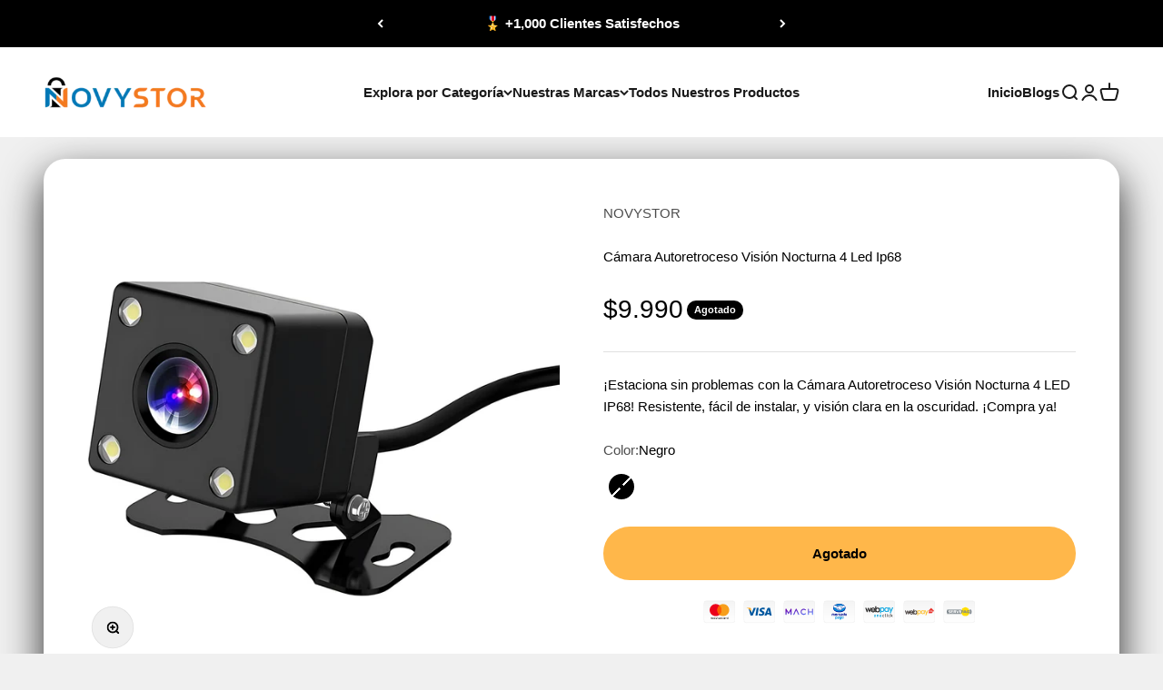

--- FILE ---
content_type: text/html; charset=utf-8
request_url: https://novystor.com/products/camara-autoretroceso-vision-nocturna-4-led-ip68
body_size: 57768
content:
<!doctype html>

<html lang="es" dir="ltr">
  <head>
    <meta charset="utf-8">
    <meta name="viewport" content="width=device-width, initial-scale=1.0, height=device-height, minimum-scale=1.0, maximum-scale=1.0">
    <meta name="theme-color" content="#ffffff">

    <title>Cámara Autoretroceso Visión Nocturna 4 Led Ip68</title><meta name="description" content="Cámara Autoretroceso Visión Nocturna 4 LED IP68: ¡El compañero perfecto para tus maniobras de estacionamiento! ¿Alguna vez has tenido dificultades para aparcar tu coche o tienes problemas para maniobrar en espacios reducidos? ¡Ya no te preocupes más! Con nuestra Cámara Autoretroceso Visión Nocturna 4 LED IP68, podrás e"><link rel="canonical" href="https://novystor.com/products/camara-autoretroceso-vision-nocturna-4-led-ip68"><link rel="shortcut icon" href="//novystor.com/cdn/shop/files/Logo_Final_Novystor_4__Ajustado.png?v=1675439569&width=96">
      <link rel="apple-touch-icon" href="//novystor.com/cdn/shop/files/Logo_Final_Novystor_4__Ajustado.png?v=1675439569&width=180"><link rel="preconnect" href="https://cdn.shopify.com">
    <link rel="preconnect" href="https://fonts.shopifycdn.com" crossorigin>
    <link rel="dns-prefetch" href="https://productreviews.shopifycdn.com"><link rel="preload" href="//novystor.com/cdn/fonts/noto_serif/notoserif_n7.d275fb7cbb6b6809702719ab47b39e5200c4f530.woff2" as="font" type="font/woff2" crossorigin><meta property="og:type" content="product">
  <meta property="og:title" content="Cámara Autoretroceso Visión Nocturna 4 Led Ip68">
  <meta property="product:price:amount" content="9,990">
  <meta property="product:price:currency" content="CLP">
  <meta property="product:availability" content="out of stock"><meta property="og:image" content="http://novystor.com/cdn/shop/files/p-angretrovi-1-f9024a0e-ca68-4884-9688-665efc3121dd.jpg?v=1718396158&width=2048">
  <meta property="og:image:secure_url" content="https://novystor.com/cdn/shop/files/p-angretrovi-1-f9024a0e-ca68-4884-9688-665efc3121dd.jpg?v=1718396158&width=2048">
  <meta property="og:image:width" content="1500">
  <meta property="og:image:height" content="1500"><meta property="og:description" content="Cámara Autoretroceso Visión Nocturna 4 LED IP68: ¡El compañero perfecto para tus maniobras de estacionamiento! ¿Alguna vez has tenido dificultades para aparcar tu coche o tienes problemas para maniobrar en espacios reducidos? ¡Ya no te preocupes más! Con nuestra Cámara Autoretroceso Visión Nocturna 4 LED IP68, podrás e"><meta property="og:url" content="https://novystor.com/products/camara-autoretroceso-vision-nocturna-4-led-ip68">
<meta property="og:site_name" content="NOVYSTOR"><meta name="twitter:card" content="summary"><meta name="twitter:title" content="Cámara Autoretroceso Visión Nocturna 4 Led Ip68">
  <meta name="twitter:description" content="Cámara Autoretroceso Visión Nocturna 4 LED IP68: ¡El compañero perfecto para tus maniobras de estacionamiento! ¿Alguna vez has tenido dificultades para aparcar tu coche o tienes problemas para maniobrar en espacios reducidos? ¡Ya no te preocupes más! Con nuestra Cámara Autoretroceso Visión Nocturna 4 LED IP68, podrás estacionar tu coche de manera segura y sin problemas, incluso en la oscuridad. Esta cámara de visión trasera de alta calidad está diseñada para ayudarte a tener una vista clara y amplia de todo lo que está detrás de tu vehículo. Con su amplio ángulo de visión y su función de visión nocturna, podrás ver claramente cualquier obstáculo o peligro, incluso en las situaciones más difíciles. Además, nuestra cámara es resistente al agua, por lo que no tendrás que preocuparte por su funcionamiento en días lluviosos o en condiciones adversas. Su diseño duradero"><meta name="twitter:image" content="https://novystor.com/cdn/shop/files/p-angretrovi-1-f9024a0e-ca68-4884-9688-665efc3121dd.jpg?crop=center&height=1200&v=1718396158&width=1200">
  <meta name="twitter:image:alt" content=""><script async crossorigin fetchpriority="high" src="/cdn/shopifycloud/importmap-polyfill/es-modules-shim.2.4.0.js"></script>
<script type="application/ld+json">{"@context":"http:\/\/schema.org\/","@id":"\/products\/camara-autoretroceso-vision-nocturna-4-led-ip68#product","@type":"ProductGroup","brand":{"@type":"Brand","name":"NOVYSTOR"},"category":"","description":"Cámara Autoretroceso Visión Nocturna 4 LED IP68: ¡El compañero perfecto para tus maniobras de estacionamiento!\r\n\r\n¿Alguna vez has tenido dificultades para aparcar tu coche o tienes problemas para maniobrar en espacios reducidos? ¡Ya no te preocupes más! Con nuestra Cámara Autoretroceso Visión Nocturna 4 LED IP68, podrás estacionar tu coche de manera segura y sin problemas, incluso en la oscuridad.\r\n\r\nEsta cámara de visión trasera de alta calidad está diseñada para ayudarte a tener una vista clara y amplia de todo lo que está detrás de tu vehículo. Con su amplio ángulo de visión y su función de visión nocturna, podrás ver claramente cualquier obstáculo o peligro, incluso en las situaciones más difíciles.\r\n\r\nAdemás, nuestra cámara es resistente al agua, por lo que no tendrás que preocuparte por su funcionamiento en días lluviosos o en condiciones adversas. Su diseño duradero y compacto la hace perfecta para su instalación tanto en coches como en hogares.\r\n\r\nCaracterísticas:\r\n- Cámara ajustable hacia arriba y hacia abajo.\r\n- Resistente al agua (IP68), perfecta para su uso en cualquier clima.\r\n- Incluye 4 LED para visión nocturna.\r\n- Amplio ángulo de visión.\r\n- Fácil instalación en coches y hogares.\r\n\r\nBeneficios:\r\n- Aparca y maniobra tu coche de manera segura y sin problemas.\r\n- Evita daños y colisiones al estacionar en espacios reducidos.\r\n- Visión clara incluso en la oscuridad.\r\n- Funciona perfectamente en cualquier condición climática.\r\n- Fácil de instalar y usar.\r\n\r\nContenido del paquete:\r\n- 1 x Cámara Autoretroceso Visión Nocturna 4 LED IP68\r\n- 1 x Cable de alimentación\r\n\r\n¡No dejes pasar esta oportunidad de tener la Cámara Autoretroceso Visión Nocturna 4 LED IP68! Haz tu compra ahora y disfruta de mayor seguridad al estacionar tu coche.","hasVariant":[{"@id":"\/products\/camara-autoretroceso-vision-nocturna-4-led-ip68?variant=44247604625577#variant","@type":"Product","image":"https:\/\/novystor.com\/cdn\/shop\/files\/p-angretrovi-1-f9024a0e-ca68-4884-9688-665efc3121dd.jpg?v=1718396158\u0026width=1920","name":"Cámara Autoretroceso Visión Nocturna 4 Led Ip68 - Negro","offers":{"@id":"\/products\/camara-autoretroceso-vision-nocturna-4-led-ip68?variant=44247604625577#offer","@type":"Offer","availability":"http:\/\/schema.org\/OutOfStock","price":"9990","priceCurrency":"CLP","url":"https:\/\/novystor.com\/products\/camara-autoretroceso-vision-nocturna-4-led-ip68?variant=44247604625577"},"sku":"ANGRETROVI"}],"name":"Cámara Autoretroceso Visión Nocturna 4 Led Ip68","productGroupID":"8127479382185","url":"https:\/\/novystor.com\/products\/camara-autoretroceso-vision-nocturna-4-led-ip68"}</script><script type="application/ld+json">
  {
    "@context": "https://schema.org",
    "@type": "BreadcrumbList",
    "itemListElement": [{
        "@type": "ListItem",
        "position": 1,
        "name": "Inicio",
        "item": "https://novystor.com"
      },{
            "@type": "ListItem",
            "position": 2,
            "name": "Cámara Autoretroceso Visión Nocturna 4 Led Ip68",
            "item": "https://novystor.com/products/camara-autoretroceso-vision-nocturna-4-led-ip68"
          }]
  }
</script><style>/* Typography (heading) */
  @font-face {
  font-family: "Noto Serif";
  font-weight: 700;
  font-style: normal;
  font-display: fallback;
  src: url("//novystor.com/cdn/fonts/noto_serif/notoserif_n7.d275fb7cbb6b6809702719ab47b39e5200c4f530.woff2") format("woff2"),
       url("//novystor.com/cdn/fonts/noto_serif/notoserif_n7.0386ee49bd94b3b26da3580808c2d97c2a1d2d82.woff") format("woff");
}

@font-face {
  font-family: "Noto Serif";
  font-weight: 700;
  font-style: italic;
  font-display: fallback;
  src: url("//novystor.com/cdn/fonts/noto_serif/notoserif_i7.cdc3cc31b9724e5bf1d81e426d52ec2091b208e5.woff2") format("woff2"),
       url("//novystor.com/cdn/fonts/noto_serif/notoserif_i7.98b54ea1ac46563d0708fd392057a21d8a45a373.woff") format("woff");
}

/* Typography (body) */
  



:root {
    /**
     * ---------------------------------------------------------------------
     * SPACING VARIABLES
     *
     * We are using a spacing inspired from frameworks like Tailwind CSS.
     * ---------------------------------------------------------------------
     */
    --spacing-0-5: 0.125rem; /* 2px */
    --spacing-1: 0.25rem; /* 4px */
    --spacing-1-5: 0.375rem; /* 6px */
    --spacing-2: 0.5rem; /* 8px */
    --spacing-2-5: 0.625rem; /* 10px */
    --spacing-3: 0.75rem; /* 12px */
    --spacing-3-5: 0.875rem; /* 14px */
    --spacing-4: 1rem; /* 16px */
    --spacing-4-5: 1.125rem; /* 18px */
    --spacing-5: 1.25rem; /* 20px */
    --spacing-5-5: 1.375rem; /* 22px */
    --spacing-6: 1.5rem; /* 24px */
    --spacing-6-5: 1.625rem; /* 26px */
    --spacing-7: 1.75rem; /* 28px */
    --spacing-7-5: 1.875rem; /* 30px */
    --spacing-8: 2rem; /* 32px */
    --spacing-8-5: 2.125rem; /* 34px */
    --spacing-9: 2.25rem; /* 36px */
    --spacing-9-5: 2.375rem; /* 38px */
    --spacing-10: 2.5rem; /* 40px */
    --spacing-11: 2.75rem; /* 44px */
    --spacing-12: 3rem; /* 48px */
    --spacing-14: 3.5rem; /* 56px */
    --spacing-16: 4rem; /* 64px */
    --spacing-18: 4.5rem; /* 72px */
    --spacing-20: 5rem; /* 80px */
    --spacing-24: 6rem; /* 96px */
    --spacing-28: 7rem; /* 112px */
    --spacing-32: 8rem; /* 128px */
    --spacing-36: 9rem; /* 144px */
    --spacing-40: 10rem; /* 160px */
    --spacing-44: 11rem; /* 176px */
    --spacing-48: 12rem; /* 192px */
    --spacing-52: 13rem; /* 208px */
    --spacing-56: 14rem; /* 224px */
    --spacing-60: 15rem; /* 240px */
    --spacing-64: 16rem; /* 256px */
    --spacing-72: 18rem; /* 288px */
    --spacing-80: 20rem; /* 320px */
    --spacing-96: 24rem; /* 384px */

    /* Container */
    --container-max-width: 1300px;
    --container-narrow-max-width: 1050px;
    --container-gutter: var(--spacing-5);
    --section-outer-spacing-block: var(--spacing-10);
    --section-inner-max-spacing-block: var(--spacing-9);
    --section-inner-spacing-inline: var(--container-gutter);
    --section-stack-spacing-block: var(--spacing-8);

    /* Grid gutter */
    --grid-gutter: var(--spacing-5);

    /* Product list settings */
    --product-list-row-gap: var(--spacing-8);
    --product-list-column-gap: var(--grid-gutter);

    /* Form settings */
    --input-gap: var(--spacing-2);
    --input-height: 2.625rem;
    --input-padding-inline: var(--spacing-4);

    /* Other sizes */
    --sticky-area-height: calc(var(--sticky-announcement-bar-enabled, 0) * var(--announcement-bar-height, 0px) + var(--sticky-header-enabled, 0) * var(--header-height, 0px));

    /* RTL support */
    --transform-logical-flip: 1;
    --transform-origin-start: left;
    --transform-origin-end: right;

    /**
     * ---------------------------------------------------------------------
     * TYPOGRAPHY
     * ---------------------------------------------------------------------
     */

    /* Font properties */
    --heading-font-family: "Noto Serif", serif;
    --heading-font-weight: 700;
    --heading-font-style: normal;
    --heading-text-transform: normal;
    --heading-letter-spacing: 0.0em;
    --text-font-family: "system_ui", -apple-system, 'Segoe UI', Roboto, 'Helvetica Neue', 'Noto Sans', 'Liberation Sans', Arial, sans-serif, 'Apple Color Emoji', 'Segoe UI Emoji', 'Segoe UI Symbol', 'Noto Color Emoji';
    --text-font-weight: 400;
    --text-font-style: normal;
    --text-letter-spacing: 0.0em;

    /* Font sizes */
    --text-h0: 2.5rem;
    --text-h1: 1.75rem;
    --text-h2: 1.5rem;
    --text-h3: 1.375rem;
    --text-h4: 1.125rem;
    --text-h5: 1.125rem;
    --text-h6: 1rem;
    --text-xs: 0.6875rem;
    --text-sm: 0.75rem;
    --text-base: 0.875rem;
    --text-lg: 1.125rem;

    /**
     * ---------------------------------------------------------------------
     * COLORS
     * ---------------------------------------------------------------------
     */

    /* Color settings */--accent: 255 183 74;
    --text-primary: 0 0 0;
    --background-primary: 240 240 240;
    --dialog-background: 255 255 255;
    --border-color: var(--text-color, var(--text-primary)) / 0.12;

    /* Button colors */
    --button-background-primary: 255 183 74;
    --button-text-primary: 26 26 26;
    --button-background-secondary: 240 196 23;
    --button-text-secondary: 26 26 26;

    /* Status colors */
    --success-background: 224 244 232;
    --success-text: 0 163 65;
    --warning-background: 255 246 233;
    --warning-text: 255 183 74;
    --error-background: 254 231 231;
    --error-text: 248 58 58;

    /* Product colors */
    --on-sale-text: 248 58 58;
    --on-sale-badge-background: 248 58 58;
    --on-sale-badge-text: 255 255 255;
    --sold-out-badge-background: 0 0 0;
    --sold-out-badge-text: 255 255 255;
    --primary-badge-background: 128 60 238;
    --primary-badge-text: 255 255 255;
    --star-color: 255 183 74;
    --product-card-background: 255 255 255;
    --product-card-text: 26 26 26;

    /* Header colors */
    --header-background: 255 255 255;
    --header-text: 26 26 26;

    /* Footer colors */
    --footer-background: 255 255 255;
    --footer-text: 26 26 26;

    /* Rounded variables (used for border radius) */
    --rounded-xs: 0.25rem;
    --rounded-sm: 0.375rem;
    --rounded: 0.75rem;
    --rounded-lg: 1.5rem;
    --rounded-full: 9999px;

    --rounded-button: 3.75rem;
    --rounded-input: 0.125rem;

    /* Box shadow */
    --shadow-sm: 0 2px 8px rgb(var(--text-primary) / 0.83);
    --shadow: 0 5px 15px rgb(var(--text-primary) / 0.83);
    --shadow-md: 0 5px 30px rgb(var(--text-primary) / 0.83);
    --shadow-block: 0px 18px 45px rgb(var(--text-primary) / 0.83);

    /**
     * ---------------------------------------------------------------------
     * OTHER
     * ---------------------------------------------------------------------
     */

    --stagger-products-reveal-opacity: 0;
    --cursor-close-svg-url: url(//novystor.com/cdn/shop/t/12/assets/cursor-close.svg?v=147174565022153725511744297697);
    --cursor-zoom-in-svg-url: url(//novystor.com/cdn/shop/t/12/assets/cursor-zoom-in.svg?v=154953035094101115921744297697);
    --cursor-zoom-out-svg-url: url(//novystor.com/cdn/shop/t/12/assets/cursor-zoom-out.svg?v=16155520337305705181744297697);
    --checkmark-svg-url: url(//novystor.com/cdn/shop/t/12/assets/checkmark.svg?v=90515812459792003691744300710);
  }

  [dir="rtl"]:root {
    /* RTL support */
    --transform-logical-flip: -1;
    --transform-origin-start: right;
    --transform-origin-end: left;
  }

  @media screen and (min-width: 700px) {
    :root {
      /* Typography (font size) */
      --text-h0: 3.25rem;
      --text-h1: 2.25rem;
      --text-h2: 1.75rem;
      --text-h3: 1.625rem;
      --text-h4: 1.25rem;
      --text-h5: 1.25rem;
      --text-h6: 1.125rem;

      --text-xs: 0.6875rem;
      --text-sm: 0.8125rem;
      --text-base: 0.9375rem;
      --text-lg: 1.1875rem;

      /* Spacing */
      --container-gutter: 2rem;
      --section-outer-spacing-block: var(--spacing-14);
      --section-inner-max-spacing-block: var(--spacing-10);
      --section-inner-spacing-inline: var(--spacing-10);
      --section-stack-spacing-block: var(--spacing-12);

      /* Grid gutter */
      --grid-gutter: var(--spacing-6);

      /* Product list settings */
      --product-list-row-gap: var(--spacing-12);

      /* Form settings */
      --input-gap: 1rem;
      --input-height: 3.125rem;
      --input-padding-inline: var(--spacing-5);
    }
  }

  @media screen and (min-width: 1000px) {
    :root {
      /* Spacing settings */
      --container-gutter: var(--spacing-12);
      --section-outer-spacing-block: var(--spacing-16);
      --section-inner-max-spacing-block: var(--spacing-14);
      --section-inner-spacing-inline: var(--spacing-12);
      --section-stack-spacing-block: var(--spacing-12);
    }
  }

  @media screen and (min-width: 1150px) {
    :root {
      /* Spacing settings */
      --container-gutter: var(--spacing-12);
      --section-outer-spacing-block: var(--spacing-16);
      --section-inner-max-spacing-block: var(--spacing-14);
      --section-inner-spacing-inline: var(--spacing-12);
      --section-stack-spacing-block: var(--spacing-12);
    }
  }

  @media screen and (min-width: 1400px) {
    :root {
      /* Typography (font size) */
      --text-h0: 4rem;
      --text-h1: 3rem;
      --text-h2: 2.5rem;
      --text-h3: 1.75rem;
      --text-h4: 1.5rem;
      --text-h5: 1.25rem;
      --text-h6: 1.25rem;

      --section-outer-spacing-block: var(--spacing-20);
      --section-inner-max-spacing-block: var(--spacing-16);
      --section-inner-spacing-inline: var(--spacing-14);
    }
  }

  @media screen and (min-width: 1600px) {
    :root {
      --section-outer-spacing-block: var(--spacing-20);
      --section-inner-max-spacing-block: var(--spacing-18);
      --section-inner-spacing-inline: var(--spacing-16);
    }
  }

  /**
   * ---------------------------------------------------------------------
   * LIQUID DEPENDANT CSS
   *
   * Our main CSS is Liquid free, but some very specific features depend on
   * theme settings, so we have them here
   * ---------------------------------------------------------------------
   */@media screen and (pointer: fine) {
        .button:not([disabled]):hover, .btn:not([disabled]):hover, .shopify-payment-button__button--unbranded:not([disabled]):hover {
          --button-background-opacity: 0.85;
        }

        .button--subdued:not([disabled]):hover {
          --button-background: var(--text-color) / .05 !important;
        }
      }</style><script>
  // This allows to expose several variables to the global scope, to be used in scripts
  window.themeVariables = {
    settings: {
      showPageTransition: null,
      staggerProductsApparition: true,
      reduceDrawerAnimation: false,
      reduceMenuAnimation: false,
      headingApparition: "none",
      pageType: "product",
      moneyFormat: "${{amount_no_decimals}}",
      moneyWithCurrencyFormat: "${{amount_no_decimals}} CLP",
      currencyCodeEnabled: false,
      cartType: "drawer",
      showDiscount: true,
      discountMode: "percentage",
      pageBackground: "#f0f0f0",
      textColor: "#000000"
    },

    strings: {
      accessibilityClose: "Cerrar",
      accessibilityNext: "Siguiente",
      accessibilityPrevious: "Anterior",
      closeGallery: "Cerrar galería",
      zoomGallery: "Zoom",
      errorGallery: "No se puede cargar la imagen",
      searchNoResults: "No se encontraron resultados.",
      addOrderNote: "Añadir nota al pedido",
      editOrderNote: "Editar nota del pedido",
      shippingEstimatorNoResults: "No hacemos envíos a tu dirección.",
      shippingEstimatorOneResult: "Hay una tarifa de gastos de envío para tu dirección:",
      shippingEstimatorMultipleResults: "Hay varias tarifas de gastos de envío para tu dirección:",
      shippingEstimatorError: "Se produjo un error al recuperar las tarifas de gastos de envío:"
    },

    breakpoints: {
      'sm': 'screen and (min-width: 700px)',
      'md': 'screen and (min-width: 1000px)',
      'lg': 'screen and (min-width: 1150px)',
      'xl': 'screen and (min-width: 1400px)',

      'sm-max': 'screen and (max-width: 699px)',
      'md-max': 'screen and (max-width: 999px)',
      'lg-max': 'screen and (max-width: 1149px)',
      'xl-max': 'screen and (max-width: 1399px)'
    }
  };

  // For detecting native share
  document.documentElement.classList.add(`native-share--${navigator.share ? 'enabled' : 'disabled'}`);// We save the product ID in local storage to be eventually used for recently viewed section
    try {
      const recentlyViewedProducts = new Set(JSON.parse(localStorage.getItem('theme:recently-viewed-products') || '[]'));

      recentlyViewedProducts.delete(8127479382185); // Delete first to re-move the product
      recentlyViewedProducts.add(8127479382185);

      localStorage.setItem('theme:recently-viewed-products', JSON.stringify(Array.from(recentlyViewedProducts.values()).reverse()));
    } catch (e) {
      // Safari in private mode does not allow setting item, we silently fail
    }</script><script type="importmap">{
        "imports": {
          "vendor": "//novystor.com/cdn/shop/t/12/assets/vendor.min.js?v=57795131039271286711744297676",
          "theme": "//novystor.com/cdn/shop/t/12/assets/theme.js?v=13159901232634706651744297676",
          "photoswipe": "//novystor.com/cdn/shop/t/12/assets/photoswipe.min.js?v=13374349288281597431744297676"
        }
      }
    </script>

    <script type="module" src="//novystor.com/cdn/shop/t/12/assets/vendor.min.js?v=57795131039271286711744297676"></script>
    <script type="module" src="//novystor.com/cdn/shop/t/12/assets/theme.js?v=13159901232634706651744297676"></script>

    <script>window.performance && window.performance.mark && window.performance.mark('shopify.content_for_header.start');</script><meta name="google-site-verification" content="1gkBIBn_kViEHQ7ulmojJYu6YnG9HLiXC-ktX7kzvhY">
<meta name="google-site-verification" content="GutUhDqR51dgNxLkn4rj4P4MpMbnaL1HL6PH-zuwSCQ">
<meta name="facebook-domain-verification" content="cgz4bcgio6lcm83qetk0a6zxooiizo">
<meta id="shopify-digital-wallet" name="shopify-digital-wallet" content="/43878219925/digital_wallets/dialog">
<link rel="alternate" type="application/json+oembed" href="https://novystor.com/products/camara-autoretroceso-vision-nocturna-4-led-ip68.oembed">
<script async="async" src="/checkouts/internal/preloads.js?locale=es-CL"></script>
<script id="shopify-features" type="application/json">{"accessToken":"de29341f63d632679d35b20622d33015","betas":["rich-media-storefront-analytics"],"domain":"novystor.com","predictiveSearch":true,"shopId":43878219925,"locale":"es"}</script>
<script>var Shopify = Shopify || {};
Shopify.shop = "homebasicschile.myshopify.com";
Shopify.locale = "es";
Shopify.currency = {"active":"CLP","rate":"1.0"};
Shopify.country = "CL";
Shopify.theme = {"name":"Copia actualizada de Impact || OPT","id":144729374889,"schema_name":"Impact","schema_version":"6.7.0","theme_store_id":1190,"role":"main"};
Shopify.theme.handle = "null";
Shopify.theme.style = {"id":null,"handle":null};
Shopify.cdnHost = "novystor.com/cdn";
Shopify.routes = Shopify.routes || {};
Shopify.routes.root = "/";</script>
<script type="module">!function(o){(o.Shopify=o.Shopify||{}).modules=!0}(window);</script>
<script>!function(o){function n(){var o=[];function n(){o.push(Array.prototype.slice.apply(arguments))}return n.q=o,n}var t=o.Shopify=o.Shopify||{};t.loadFeatures=n(),t.autoloadFeatures=n()}(window);</script>
<script id="shop-js-analytics" type="application/json">{"pageType":"product"}</script>
<script defer="defer" async type="module" src="//novystor.com/cdn/shopifycloud/shop-js/modules/v2/client.init-shop-cart-sync_DsYPGvvX.es.esm.js"></script>
<script defer="defer" async type="module" src="//novystor.com/cdn/shopifycloud/shop-js/modules/v2/chunk.common_C1YIMwSk.esm.js"></script>
<script type="module">
  await import("//novystor.com/cdn/shopifycloud/shop-js/modules/v2/client.init-shop-cart-sync_DsYPGvvX.es.esm.js");
await import("//novystor.com/cdn/shopifycloud/shop-js/modules/v2/chunk.common_C1YIMwSk.esm.js");

  window.Shopify.SignInWithShop?.initShopCartSync?.({"fedCMEnabled":true,"windoidEnabled":true});

</script>
<script>(function() {
  var isLoaded = false;
  function asyncLoad() {
    if (isLoaded) return;
    isLoaded = true;
    var urls = ["https:\/\/cdn.shopify.com\/s\/files\/1\/0033\/3538\/9233\/files\/pushdaddy_a3.js?shop=homebasicschile.myshopify.com","https:\/\/reconvert-cdn.com\/assets\/js\/store_reconvert_node.js?v=2\u0026scid=NDdkODc0ZTlhODQ1ZjE2MThiNmNlM2Q1OTE0ODczOWMuNGFmMjZjY2Q1ZmMxNDZiZmExMmIyMDAxMGI5N2E0ODA=\u0026shop=homebasicschile.myshopify.com","https:\/\/reconvert-cdn.com\/assets\/js\/reconvert_script_tags.mini.js?scid=NDdkODc0ZTlhODQ1ZjE2MThiNmNlM2Q1OTE0ODczOWMuNGFmMjZjY2Q1ZmMxNDZiZmExMmIyMDAxMGI5N2E0ODA=\u0026shop=homebasicschile.myshopify.com","https:\/\/js.smile.io\/v1\/smile-shopify.js?shop=homebasicschile.myshopify.com","https:\/\/trust.conversionbear.com\/script?app=trust_badge\u0026shop=homebasicschile.myshopify.com","https:\/\/loox.io\/widget\/EJ-8JkXTQF\/loox.1745183531206.js?shop=homebasicschile.myshopify.com"];
    for (var i = 0; i < urls.length; i++) {
      var s = document.createElement('script');
      s.type = 'text/javascript';
      s.async = true;
      s.src = urls[i];
      var x = document.getElementsByTagName('script')[0];
      x.parentNode.insertBefore(s, x);
    }
  };
  if(window.attachEvent) {
    window.attachEvent('onload', asyncLoad);
  } else {
    window.addEventListener('load', asyncLoad, false);
  }
})();</script>
<script id="__st">var __st={"a":43878219925,"offset":-10800,"reqid":"49cfed3a-817a-419d-9404-265a0961610d-1763160130","pageurl":"novystor.com\/products\/camara-autoretroceso-vision-nocturna-4-led-ip68","u":"53040fdb6770","p":"product","rtyp":"product","rid":8127479382185};</script>
<script>window.ShopifyPaypalV4VisibilityTracking = true;</script>
<script id="captcha-bootstrap">!function(){'use strict';const t='contact',e='account',n='new_comment',o=[[t,t],['blogs',n],['comments',n],[t,'customer']],c=[[e,'customer_login'],[e,'guest_login'],[e,'recover_customer_password'],[e,'create_customer']],r=t=>t.map((([t,e])=>`form[action*='/${t}']:not([data-nocaptcha='true']) input[name='form_type'][value='${e}']`)).join(','),a=t=>()=>t?[...document.querySelectorAll(t)].map((t=>t.form)):[];function s(){const t=[...o],e=r(t);return a(e)}const i='password',u='form_key',d=['recaptcha-v3-token','g-recaptcha-response','h-captcha-response',i],f=()=>{try{return window.sessionStorage}catch{return}},m='__shopify_v',_=t=>t.elements[u];function p(t,e,n=!1){try{const o=window.sessionStorage,c=JSON.parse(o.getItem(e)),{data:r}=function(t){const{data:e,action:n}=t;return t[m]||n?{data:e,action:n}:{data:t,action:n}}(c);for(const[e,n]of Object.entries(r))t.elements[e]&&(t.elements[e].value=n);n&&o.removeItem(e)}catch(o){console.error('form repopulation failed',{error:o})}}const l='form_type',E='cptcha';function T(t){t.dataset[E]=!0}const w=window,h=w.document,L='Shopify',v='ce_forms',y='captcha';let A=!1;((t,e)=>{const n=(g='f06e6c50-85a8-45c8-87d0-21a2b65856fe',I='https://cdn.shopify.com/shopifycloud/storefront-forms-hcaptcha/ce_storefront_forms_captcha_hcaptcha.v1.5.2.iife.js',D={infoText:'Protegido por hCaptcha',privacyText:'Privacidad',termsText:'Términos'},(t,e,n)=>{const o=w[L][v],c=o.bindForm;if(c)return c(t,g,e,D).then(n);var r;o.q.push([[t,g,e,D],n]),r=I,A||(h.body.append(Object.assign(h.createElement('script'),{id:'captcha-provider',async:!0,src:r})),A=!0)});var g,I,D;w[L]=w[L]||{},w[L][v]=w[L][v]||{},w[L][v].q=[],w[L][y]=w[L][y]||{},w[L][y].protect=function(t,e){n(t,void 0,e),T(t)},Object.freeze(w[L][y]),function(t,e,n,w,h,L){const[v,y,A,g]=function(t,e,n){const i=e?o:[],u=t?c:[],d=[...i,...u],f=r(d),m=r(i),_=r(d.filter((([t,e])=>n.includes(e))));return[a(f),a(m),a(_),s()]}(w,h,L),I=t=>{const e=t.target;return e instanceof HTMLFormElement?e:e&&e.form},D=t=>v().includes(t);t.addEventListener('submit',(t=>{const e=I(t);if(!e)return;const n=D(e)&&!e.dataset.hcaptchaBound&&!e.dataset.recaptchaBound,o=_(e),c=g().includes(e)&&(!o||!o.value);(n||c)&&t.preventDefault(),c&&!n&&(function(t){try{if(!f())return;!function(t){const e=f();if(!e)return;const n=_(t);if(!n)return;const o=n.value;o&&e.removeItem(o)}(t);const e=Array.from(Array(32),(()=>Math.random().toString(36)[2])).join('');!function(t,e){_(t)||t.append(Object.assign(document.createElement('input'),{type:'hidden',name:u})),t.elements[u].value=e}(t,e),function(t,e){const n=f();if(!n)return;const o=[...t.querySelectorAll(`input[type='${i}']`)].map((({name:t})=>t)),c=[...d,...o],r={};for(const[a,s]of new FormData(t).entries())c.includes(a)||(r[a]=s);n.setItem(e,JSON.stringify({[m]:1,action:t.action,data:r}))}(t,e)}catch(e){console.error('failed to persist form',e)}}(e),e.submit())}));const S=(t,e)=>{t&&!t.dataset[E]&&(n(t,e.some((e=>e===t))),T(t))};for(const o of['focusin','change'])t.addEventListener(o,(t=>{const e=I(t);D(e)&&S(e,y())}));const B=e.get('form_key'),M=e.get(l),P=B&&M;t.addEventListener('DOMContentLoaded',(()=>{const t=y();if(P)for(const e of t)e.elements[l].value===M&&p(e,B);[...new Set([...A(),...v().filter((t=>'true'===t.dataset.shopifyCaptcha))])].forEach((e=>S(e,t)))}))}(h,new URLSearchParams(w.location.search),n,t,e,['guest_login'])})(!0,!0)}();</script>
<script integrity="sha256-52AcMU7V7pcBOXWImdc/TAGTFKeNjmkeM1Pvks/DTgc=" data-source-attribution="shopify.loadfeatures" defer="defer" src="//novystor.com/cdn/shopifycloud/storefront/assets/storefront/load_feature-81c60534.js" crossorigin="anonymous"></script>
<script data-source-attribution="shopify.dynamic_checkout.dynamic.init">var Shopify=Shopify||{};Shopify.PaymentButton=Shopify.PaymentButton||{isStorefrontPortableWallets:!0,init:function(){window.Shopify.PaymentButton.init=function(){};var t=document.createElement("script");t.src="https://novystor.com/cdn/shopifycloud/portable-wallets/latest/portable-wallets.es.js",t.type="module",document.head.appendChild(t)}};
</script>
<script data-source-attribution="shopify.dynamic_checkout.buyer_consent">
  function portableWalletsHideBuyerConsent(e){var t=document.getElementById("shopify-buyer-consent"),n=document.getElementById("shopify-subscription-policy-button");t&&n&&(t.classList.add("hidden"),t.setAttribute("aria-hidden","true"),n.removeEventListener("click",e))}function portableWalletsShowBuyerConsent(e){var t=document.getElementById("shopify-buyer-consent"),n=document.getElementById("shopify-subscription-policy-button");t&&n&&(t.classList.remove("hidden"),t.removeAttribute("aria-hidden"),n.addEventListener("click",e))}window.Shopify?.PaymentButton&&(window.Shopify.PaymentButton.hideBuyerConsent=portableWalletsHideBuyerConsent,window.Shopify.PaymentButton.showBuyerConsent=portableWalletsShowBuyerConsent);
</script>
<script data-source-attribution="shopify.dynamic_checkout.cart.bootstrap">document.addEventListener("DOMContentLoaded",(function(){function t(){return document.querySelector("shopify-accelerated-checkout-cart, shopify-accelerated-checkout")}if(t())Shopify.PaymentButton.init();else{new MutationObserver((function(e,n){t()&&(Shopify.PaymentButton.init(),n.disconnect())})).observe(document.body,{childList:!0,subtree:!0})}}));
</script>

<script>window.performance && window.performance.mark && window.performance.mark('shopify.content_for_header.end');</script>
<link href="//novystor.com/cdn/shop/t/12/assets/theme.css?v=18654040077085089121744297676" rel="stylesheet" type="text/css" media="all" /><!-- BEGIN app block: shopify://apps/froonze-loyalty-wishlist/blocks/customer_account_page/3c495b68-652c-468d-a0ef-5bad6935d104 --><!-- BEGIN app snippet: main_color_variables -->





<style>
  :root {
    --frcp-primaryColor:  #ff7900;
    --frcp-btnTextColor: #ffffff;
    --frcp-backgroundColor: #ffffff;
    --frcp-textColor: #202202;
    --frcp-hoverOpacity:  0.7;
  }
</style>
<!-- END app snippet -->

<script>
  window.frcp ||= {}
  frcp.customerPage ||= {}
  frcp.customerPage.enabled = true
  frcp.customerPage.path = "\/products\/camara-autoretroceso-vision-nocturna-4-led-ip68"
  frcp.customerPage.accountPage = null
  frcp.customerId = null
</script>




  



<!-- END app block --><script src="https://cdn.shopify.com/extensions/2244c2e0-b17a-49f7-8be9-89c0aa709ffb/conversion-bear-trust-badges-19/assets/trust-badges.js" type="text/javascript" defer="defer"></script>
<script src="https://cdn.shopify.com/extensions/019a7624-50eb-7e92-83da-a437722fc1c6/theme-app-extension-239/assets/alireviews.min.js" type="text/javascript" defer="defer"></script>
<script src="https://cdn.shopify.com/extensions/0199ddbe-b5ed-768e-82ce-b82de4008d87/omnisend-48/assets/omnisend-in-shop.js" type="text/javascript" defer="defer"></script>
<link href="https://monorail-edge.shopifysvc.com" rel="dns-prefetch">
<script>(function(){if ("sendBeacon" in navigator && "performance" in window) {try {var session_token_from_headers = performance.getEntriesByType('navigation')[0].serverTiming.find(x => x.name == '_s').description;} catch {var session_token_from_headers = undefined;}var session_cookie_matches = document.cookie.match(/_shopify_s=([^;]*)/);var session_token_from_cookie = session_cookie_matches && session_cookie_matches.length === 2 ? session_cookie_matches[1] : "";var session_token = session_token_from_headers || session_token_from_cookie || "";function handle_abandonment_event(e) {var entries = performance.getEntries().filter(function(entry) {return /monorail-edge.shopifysvc.com/.test(entry.name);});if (!window.abandonment_tracked && entries.length === 0) {window.abandonment_tracked = true;var currentMs = Date.now();var navigation_start = performance.timing.navigationStart;var payload = {shop_id: 43878219925,url: window.location.href,navigation_start,duration: currentMs - navigation_start,session_token,page_type: "product"};window.navigator.sendBeacon("https://monorail-edge.shopifysvc.com/v1/produce", JSON.stringify({schema_id: "online_store_buyer_site_abandonment/1.1",payload: payload,metadata: {event_created_at_ms: currentMs,event_sent_at_ms: currentMs}}));}}window.addEventListener('pagehide', handle_abandonment_event);}}());</script>
<script id="web-pixels-manager-setup">(function e(e,d,r,n,o){if(void 0===o&&(o={}),!Boolean(null===(a=null===(i=window.Shopify)||void 0===i?void 0:i.analytics)||void 0===a?void 0:a.replayQueue)){var i,a;window.Shopify=window.Shopify||{};var t=window.Shopify;t.analytics=t.analytics||{};var s=t.analytics;s.replayQueue=[],s.publish=function(e,d,r){return s.replayQueue.push([e,d,r]),!0};try{self.performance.mark("wpm:start")}catch(e){}var l=function(){var e={modern:/Edge?\/(1{2}[4-9]|1[2-9]\d|[2-9]\d{2}|\d{4,})\.\d+(\.\d+|)|Firefox\/(1{2}[4-9]|1[2-9]\d|[2-9]\d{2}|\d{4,})\.\d+(\.\d+|)|Chrom(ium|e)\/(9{2}|\d{3,})\.\d+(\.\d+|)|(Maci|X1{2}).+ Version\/(15\.\d+|(1[6-9]|[2-9]\d|\d{3,})\.\d+)([,.]\d+|)( \(\w+\)|)( Mobile\/\w+|) Safari\/|Chrome.+OPR\/(9{2}|\d{3,})\.\d+\.\d+|(CPU[ +]OS|iPhone[ +]OS|CPU[ +]iPhone|CPU IPhone OS|CPU iPad OS)[ +]+(15[._]\d+|(1[6-9]|[2-9]\d|\d{3,})[._]\d+)([._]\d+|)|Android:?[ /-](13[3-9]|1[4-9]\d|[2-9]\d{2}|\d{4,})(\.\d+|)(\.\d+|)|Android.+Firefox\/(13[5-9]|1[4-9]\d|[2-9]\d{2}|\d{4,})\.\d+(\.\d+|)|Android.+Chrom(ium|e)\/(13[3-9]|1[4-9]\d|[2-9]\d{2}|\d{4,})\.\d+(\.\d+|)|SamsungBrowser\/([2-9]\d|\d{3,})\.\d+/,legacy:/Edge?\/(1[6-9]|[2-9]\d|\d{3,})\.\d+(\.\d+|)|Firefox\/(5[4-9]|[6-9]\d|\d{3,})\.\d+(\.\d+|)|Chrom(ium|e)\/(5[1-9]|[6-9]\d|\d{3,})\.\d+(\.\d+|)([\d.]+$|.*Safari\/(?![\d.]+ Edge\/[\d.]+$))|(Maci|X1{2}).+ Version\/(10\.\d+|(1[1-9]|[2-9]\d|\d{3,})\.\d+)([,.]\d+|)( \(\w+\)|)( Mobile\/\w+|) Safari\/|Chrome.+OPR\/(3[89]|[4-9]\d|\d{3,})\.\d+\.\d+|(CPU[ +]OS|iPhone[ +]OS|CPU[ +]iPhone|CPU IPhone OS|CPU iPad OS)[ +]+(10[._]\d+|(1[1-9]|[2-9]\d|\d{3,})[._]\d+)([._]\d+|)|Android:?[ /-](13[3-9]|1[4-9]\d|[2-9]\d{2}|\d{4,})(\.\d+|)(\.\d+|)|Mobile Safari.+OPR\/([89]\d|\d{3,})\.\d+\.\d+|Android.+Firefox\/(13[5-9]|1[4-9]\d|[2-9]\d{2}|\d{4,})\.\d+(\.\d+|)|Android.+Chrom(ium|e)\/(13[3-9]|1[4-9]\d|[2-9]\d{2}|\d{4,})\.\d+(\.\d+|)|Android.+(UC? ?Browser|UCWEB|U3)[ /]?(15\.([5-9]|\d{2,})|(1[6-9]|[2-9]\d|\d{3,})\.\d+)\.\d+|SamsungBrowser\/(5\.\d+|([6-9]|\d{2,})\.\d+)|Android.+MQ{2}Browser\/(14(\.(9|\d{2,})|)|(1[5-9]|[2-9]\d|\d{3,})(\.\d+|))(\.\d+|)|K[Aa][Ii]OS\/(3\.\d+|([4-9]|\d{2,})\.\d+)(\.\d+|)/},d=e.modern,r=e.legacy,n=navigator.userAgent;return n.match(d)?"modern":n.match(r)?"legacy":"unknown"}(),u="modern"===l?"modern":"legacy",c=(null!=n?n:{modern:"",legacy:""})[u],f=function(e){return[e.baseUrl,"/wpm","/b",e.hashVersion,"modern"===e.buildTarget?"m":"l",".js"].join("")}({baseUrl:d,hashVersion:r,buildTarget:u}),m=function(e){var d=e.version,r=e.bundleTarget,n=e.surface,o=e.pageUrl,i=e.monorailEndpoint;return{emit:function(e){var a=e.status,t=e.errorMsg,s=(new Date).getTime(),l=JSON.stringify({metadata:{event_sent_at_ms:s},events:[{schema_id:"web_pixels_manager_load/3.1",payload:{version:d,bundle_target:r,page_url:o,status:a,surface:n,error_msg:t},metadata:{event_created_at_ms:s}}]});if(!i)return console&&console.warn&&console.warn("[Web Pixels Manager] No Monorail endpoint provided, skipping logging."),!1;try{return self.navigator.sendBeacon.bind(self.navigator)(i,l)}catch(e){}var u=new XMLHttpRequest;try{return u.open("POST",i,!0),u.setRequestHeader("Content-Type","text/plain"),u.send(l),!0}catch(e){return console&&console.warn&&console.warn("[Web Pixels Manager] Got an unhandled error while logging to Monorail."),!1}}}}({version:r,bundleTarget:l,surface:e.surface,pageUrl:self.location.href,monorailEndpoint:e.monorailEndpoint});try{o.browserTarget=l,function(e){var d=e.src,r=e.async,n=void 0===r||r,o=e.onload,i=e.onerror,a=e.sri,t=e.scriptDataAttributes,s=void 0===t?{}:t,l=document.createElement("script"),u=document.querySelector("head"),c=document.querySelector("body");if(l.async=n,l.src=d,a&&(l.integrity=a,l.crossOrigin="anonymous"),s)for(var f in s)if(Object.prototype.hasOwnProperty.call(s,f))try{l.dataset[f]=s[f]}catch(e){}if(o&&l.addEventListener("load",o),i&&l.addEventListener("error",i),u)u.appendChild(l);else{if(!c)throw new Error("Did not find a head or body element to append the script");c.appendChild(l)}}({src:f,async:!0,onload:function(){if(!function(){var e,d;return Boolean(null===(d=null===(e=window.Shopify)||void 0===e?void 0:e.analytics)||void 0===d?void 0:d.initialized)}()){var d=window.webPixelsManager.init(e)||void 0;if(d){var r=window.Shopify.analytics;r.replayQueue.forEach((function(e){var r=e[0],n=e[1],o=e[2];d.publishCustomEvent(r,n,o)})),r.replayQueue=[],r.publish=d.publishCustomEvent,r.visitor=d.visitor,r.initialized=!0}}},onerror:function(){return m.emit({status:"failed",errorMsg:"".concat(f," has failed to load")})},sri:function(e){var d=/^sha384-[A-Za-z0-9+/=]+$/;return"string"==typeof e&&d.test(e)}(c)?c:"",scriptDataAttributes:o}),m.emit({status:"loading"})}catch(e){m.emit({status:"failed",errorMsg:(null==e?void 0:e.message)||"Unknown error"})}}})({shopId: 43878219925,storefrontBaseUrl: "https://novystor.com",extensionsBaseUrl: "https://extensions.shopifycdn.com/cdn/shopifycloud/web-pixels-manager",monorailEndpoint: "https://monorail-edge.shopifysvc.com/unstable/produce_batch",surface: "storefront-renderer",enabledBetaFlags: ["2dca8a86"],webPixelsConfigList: [{"id":"1262944425","configuration":"{\"account_ID\":\"248328\",\"google_analytics_tracking_tag\":\"1\",\"measurement_id\":\"2\",\"api_secret\":\"3\",\"shop_settings\":\"{\\\"custom_pixel_script\\\":\\\"https:\\\\\\\/\\\\\\\/storage.googleapis.com\\\\\\\/gsf-scripts\\\\\\\/custom-pixels\\\\\\\/homebasicschile.js\\\"}\"}","eventPayloadVersion":"v1","runtimeContext":"LAX","scriptVersion":"c6b888297782ed4a1cba19cda43d6625","type":"APP","apiClientId":1558137,"privacyPurposes":[],"dataSharingAdjustments":{"protectedCustomerApprovalScopes":["read_customer_address","read_customer_email","read_customer_name","read_customer_personal_data","read_customer_phone"]}},{"id":"534118569","configuration":"{\"config\":\"{\\\"pixel_id\\\":\\\"G-GE46LY0VPZ\\\",\\\"target_country\\\":\\\"CL\\\",\\\"gtag_events\\\":[{\\\"type\\\":\\\"search\\\",\\\"action_label\\\":[\\\"G-GE46LY0VPZ\\\",\\\"AW-11088587897\\\/zj6LCJX37I0YEPnYuacp\\\"]},{\\\"type\\\":\\\"begin_checkout\\\",\\\"action_label\\\":[\\\"G-GE46LY0VPZ\\\",\\\"AW-11088587897\\\/rW_nCJL37I0YEPnYuacp\\\"]},{\\\"type\\\":\\\"view_item\\\",\\\"action_label\\\":[\\\"G-GE46LY0VPZ\\\",\\\"AW-11088587897\\\/GPw6CIz37I0YEPnYuacp\\\",\\\"MC-1SZRY6CERG\\\"]},{\\\"type\\\":\\\"purchase\\\",\\\"action_label\\\":[\\\"G-GE46LY0VPZ\\\",\\\"AW-11088587897\\\/hOfqCIn37I0YEPnYuacp\\\",\\\"MC-1SZRY6CERG\\\"]},{\\\"type\\\":\\\"page_view\\\",\\\"action_label\\\":[\\\"G-GE46LY0VPZ\\\",\\\"AW-11088587897\\\/idhRCIb37I0YEPnYuacp\\\",\\\"MC-1SZRY6CERG\\\"]},{\\\"type\\\":\\\"add_payment_info\\\",\\\"action_label\\\":[\\\"G-GE46LY0VPZ\\\",\\\"AW-11088587897\\\/R6n5CJj37I0YEPnYuacp\\\"]},{\\\"type\\\":\\\"add_to_cart\\\",\\\"action_label\\\":[\\\"G-GE46LY0VPZ\\\",\\\"AW-11088587897\\\/DLnYCI_37I0YEPnYuacp\\\"]}],\\\"enable_monitoring_mode\\\":false}\"}","eventPayloadVersion":"v1","runtimeContext":"OPEN","scriptVersion":"b2a88bafab3e21179ed38636efcd8a93","type":"APP","apiClientId":1780363,"privacyPurposes":[],"dataSharingAdjustments":{"protectedCustomerApprovalScopes":["read_customer_address","read_customer_email","read_customer_name","read_customer_personal_data","read_customer_phone"]}},{"id":"478937257","configuration":"{\"pixelCode\":\"CKLJFBBC77U5P7OJHPUG\"}","eventPayloadVersion":"v1","runtimeContext":"STRICT","scriptVersion":"22e92c2ad45662f435e4801458fb78cc","type":"APP","apiClientId":4383523,"privacyPurposes":["ANALYTICS","MARKETING","SALE_OF_DATA"],"dataSharingAdjustments":{"protectedCustomerApprovalScopes":["read_customer_address","read_customer_email","read_customer_name","read_customer_personal_data","read_customer_phone"]}},{"id":"250970281","configuration":"{\"pixel_id\":\"1117229002278010\",\"pixel_type\":\"facebook_pixel\",\"metaapp_system_user_token\":\"-\"}","eventPayloadVersion":"v1","runtimeContext":"OPEN","scriptVersion":"ca16bc87fe92b6042fbaa3acc2fbdaa6","type":"APP","apiClientId":2329312,"privacyPurposes":["ANALYTICS","MARKETING","SALE_OF_DATA"],"dataSharingAdjustments":{"protectedCustomerApprovalScopes":["read_customer_address","read_customer_email","read_customer_name","read_customer_personal_data","read_customer_phone"]}},{"id":"105054377","configuration":"{\"tagID\":\"2614044394577\"}","eventPayloadVersion":"v1","runtimeContext":"STRICT","scriptVersion":"18031546ee651571ed29edbe71a3550b","type":"APP","apiClientId":3009811,"privacyPurposes":["ANALYTICS","MARKETING","SALE_OF_DATA"],"dataSharingAdjustments":{"protectedCustomerApprovalScopes":["read_customer_address","read_customer_email","read_customer_name","read_customer_personal_data","read_customer_phone"]}},{"id":"shopify-app-pixel","configuration":"{}","eventPayloadVersion":"v1","runtimeContext":"STRICT","scriptVersion":"0450","apiClientId":"shopify-pixel","type":"APP","privacyPurposes":["ANALYTICS","MARKETING"]},{"id":"shopify-custom-pixel","eventPayloadVersion":"v1","runtimeContext":"LAX","scriptVersion":"0450","apiClientId":"shopify-pixel","type":"CUSTOM","privacyPurposes":["ANALYTICS","MARKETING"]}],isMerchantRequest: false,initData: {"shop":{"name":"NOVYSTOR","paymentSettings":{"currencyCode":"CLP"},"myshopifyDomain":"homebasicschile.myshopify.com","countryCode":"CL","storefrontUrl":"https:\/\/novystor.com"},"customer":null,"cart":null,"checkout":null,"productVariants":[{"price":{"amount":9990.0,"currencyCode":"CLP"},"product":{"title":"Cámara Autoretroceso Visión Nocturna 4 Led Ip68","vendor":"NOVYSTOR","id":"8127479382185","untranslatedTitle":"Cámara Autoretroceso Visión Nocturna 4 Led Ip68","url":"\/products\/camara-autoretroceso-vision-nocturna-4-led-ip68","type":""},"id":"44247604625577","image":{"src":"\/\/novystor.com\/cdn\/shop\/files\/p-angretrovi-1-f9024a0e-ca68-4884-9688-665efc3121dd.jpg?v=1718396158"},"sku":"ANGRETROVI","title":"Negro","untranslatedTitle":"Negro"}],"purchasingCompany":null},},"https://novystor.com/cdn","ae1676cfwd2530674p4253c800m34e853cb",{"modern":"","legacy":""},{"shopId":"43878219925","storefrontBaseUrl":"https:\/\/novystor.com","extensionBaseUrl":"https:\/\/extensions.shopifycdn.com\/cdn\/shopifycloud\/web-pixels-manager","surface":"storefront-renderer","enabledBetaFlags":"[\"2dca8a86\"]","isMerchantRequest":"false","hashVersion":"ae1676cfwd2530674p4253c800m34e853cb","publish":"custom","events":"[[\"page_viewed\",{}],[\"product_viewed\",{\"productVariant\":{\"price\":{\"amount\":9990.0,\"currencyCode\":\"CLP\"},\"product\":{\"title\":\"Cámara Autoretroceso Visión Nocturna 4 Led Ip68\",\"vendor\":\"NOVYSTOR\",\"id\":\"8127479382185\",\"untranslatedTitle\":\"Cámara Autoretroceso Visión Nocturna 4 Led Ip68\",\"url\":\"\/products\/camara-autoretroceso-vision-nocturna-4-led-ip68\",\"type\":\"\"},\"id\":\"44247604625577\",\"image\":{\"src\":\"\/\/novystor.com\/cdn\/shop\/files\/p-angretrovi-1-f9024a0e-ca68-4884-9688-665efc3121dd.jpg?v=1718396158\"},\"sku\":\"ANGRETROVI\",\"title\":\"Negro\",\"untranslatedTitle\":\"Negro\"}}]]"});</script><script>
  window.ShopifyAnalytics = window.ShopifyAnalytics || {};
  window.ShopifyAnalytics.meta = window.ShopifyAnalytics.meta || {};
  window.ShopifyAnalytics.meta.currency = 'CLP';
  var meta = {"product":{"id":8127479382185,"gid":"gid:\/\/shopify\/Product\/8127479382185","vendor":"NOVYSTOR","type":"","variants":[{"id":44247604625577,"price":999000,"name":"Cámara Autoretroceso Visión Nocturna 4 Led Ip68 - Negro","public_title":"Negro","sku":"ANGRETROVI"}],"remote":false},"page":{"pageType":"product","resourceType":"product","resourceId":8127479382185}};
  for (var attr in meta) {
    window.ShopifyAnalytics.meta[attr] = meta[attr];
  }
</script>
<script class="analytics">
  (function () {
    var customDocumentWrite = function(content) {
      var jquery = null;

      if (window.jQuery) {
        jquery = window.jQuery;
      } else if (window.Checkout && window.Checkout.$) {
        jquery = window.Checkout.$;
      }

      if (jquery) {
        jquery('body').append(content);
      }
    };

    var hasLoggedConversion = function(token) {
      if (token) {
        return document.cookie.indexOf('loggedConversion=' + token) !== -1;
      }
      return false;
    }

    var setCookieIfConversion = function(token) {
      if (token) {
        var twoMonthsFromNow = new Date(Date.now());
        twoMonthsFromNow.setMonth(twoMonthsFromNow.getMonth() + 2);

        document.cookie = 'loggedConversion=' + token + '; expires=' + twoMonthsFromNow;
      }
    }

    var trekkie = window.ShopifyAnalytics.lib = window.trekkie = window.trekkie || [];
    if (trekkie.integrations) {
      return;
    }
    trekkie.methods = [
      'identify',
      'page',
      'ready',
      'track',
      'trackForm',
      'trackLink'
    ];
    trekkie.factory = function(method) {
      return function() {
        var args = Array.prototype.slice.call(arguments);
        args.unshift(method);
        trekkie.push(args);
        return trekkie;
      };
    };
    for (var i = 0; i < trekkie.methods.length; i++) {
      var key = trekkie.methods[i];
      trekkie[key] = trekkie.factory(key);
    }
    trekkie.load = function(config) {
      trekkie.config = config || {};
      trekkie.config.initialDocumentCookie = document.cookie;
      var first = document.getElementsByTagName('script')[0];
      var script = document.createElement('script');
      script.type = 'text/javascript';
      script.onerror = function(e) {
        var scriptFallback = document.createElement('script');
        scriptFallback.type = 'text/javascript';
        scriptFallback.onerror = function(error) {
                var Monorail = {
      produce: function produce(monorailDomain, schemaId, payload) {
        var currentMs = new Date().getTime();
        var event = {
          schema_id: schemaId,
          payload: payload,
          metadata: {
            event_created_at_ms: currentMs,
            event_sent_at_ms: currentMs
          }
        };
        return Monorail.sendRequest("https://" + monorailDomain + "/v1/produce", JSON.stringify(event));
      },
      sendRequest: function sendRequest(endpointUrl, payload) {
        // Try the sendBeacon API
        if (window && window.navigator && typeof window.navigator.sendBeacon === 'function' && typeof window.Blob === 'function' && !Monorail.isIos12()) {
          var blobData = new window.Blob([payload], {
            type: 'text/plain'
          });

          if (window.navigator.sendBeacon(endpointUrl, blobData)) {
            return true;
          } // sendBeacon was not successful

        } // XHR beacon

        var xhr = new XMLHttpRequest();

        try {
          xhr.open('POST', endpointUrl);
          xhr.setRequestHeader('Content-Type', 'text/plain');
          xhr.send(payload);
        } catch (e) {
          console.log(e);
        }

        return false;
      },
      isIos12: function isIos12() {
        return window.navigator.userAgent.lastIndexOf('iPhone; CPU iPhone OS 12_') !== -1 || window.navigator.userAgent.lastIndexOf('iPad; CPU OS 12_') !== -1;
      }
    };
    Monorail.produce('monorail-edge.shopifysvc.com',
      'trekkie_storefront_load_errors/1.1',
      {shop_id: 43878219925,
      theme_id: 144729374889,
      app_name: "storefront",
      context_url: window.location.href,
      source_url: "//novystor.com/cdn/s/trekkie.storefront.308893168db1679b4a9f8a086857af995740364f.min.js"});

        };
        scriptFallback.async = true;
        scriptFallback.src = '//novystor.com/cdn/s/trekkie.storefront.308893168db1679b4a9f8a086857af995740364f.min.js';
        first.parentNode.insertBefore(scriptFallback, first);
      };
      script.async = true;
      script.src = '//novystor.com/cdn/s/trekkie.storefront.308893168db1679b4a9f8a086857af995740364f.min.js';
      first.parentNode.insertBefore(script, first);
    };
    trekkie.load(
      {"Trekkie":{"appName":"storefront","development":false,"defaultAttributes":{"shopId":43878219925,"isMerchantRequest":null,"themeId":144729374889,"themeCityHash":"1511850401663783389","contentLanguage":"es","currency":"CLP","eventMetadataId":"2a24e697-5cdd-4d7d-bd13-f6581bf73c95"},"isServerSideCookieWritingEnabled":true,"monorailRegion":"shop_domain","enabledBetaFlags":["f0df213a"]},"Session Attribution":{},"S2S":{"facebookCapiEnabled":true,"source":"trekkie-storefront-renderer","apiClientId":580111}}
    );

    var loaded = false;
    trekkie.ready(function() {
      if (loaded) return;
      loaded = true;

      window.ShopifyAnalytics.lib = window.trekkie;

      var originalDocumentWrite = document.write;
      document.write = customDocumentWrite;
      try { window.ShopifyAnalytics.merchantGoogleAnalytics.call(this); } catch(error) {};
      document.write = originalDocumentWrite;

      window.ShopifyAnalytics.lib.page(null,{"pageType":"product","resourceType":"product","resourceId":8127479382185,"shopifyEmitted":true});

      var match = window.location.pathname.match(/checkouts\/(.+)\/(thank_you|post_purchase)/)
      var token = match? match[1]: undefined;
      if (!hasLoggedConversion(token)) {
        setCookieIfConversion(token);
        window.ShopifyAnalytics.lib.track("Viewed Product",{"currency":"CLP","variantId":44247604625577,"productId":8127479382185,"productGid":"gid:\/\/shopify\/Product\/8127479382185","name":"Cámara Autoretroceso Visión Nocturna 4 Led Ip68 - Negro","price":"9990","sku":"ANGRETROVI","brand":"NOVYSTOR","variant":"Negro","category":"","nonInteraction":true,"remote":false},undefined,undefined,{"shopifyEmitted":true});
      window.ShopifyAnalytics.lib.track("monorail:\/\/trekkie_storefront_viewed_product\/1.1",{"currency":"CLP","variantId":44247604625577,"productId":8127479382185,"productGid":"gid:\/\/shopify\/Product\/8127479382185","name":"Cámara Autoretroceso Visión Nocturna 4 Led Ip68 - Negro","price":"9990","sku":"ANGRETROVI","brand":"NOVYSTOR","variant":"Negro","category":"","nonInteraction":true,"remote":false,"referer":"https:\/\/novystor.com\/products\/camara-autoretroceso-vision-nocturna-4-led-ip68"});
      }
    });


        var eventsListenerScript = document.createElement('script');
        eventsListenerScript.async = true;
        eventsListenerScript.src = "//novystor.com/cdn/shopifycloud/storefront/assets/shop_events_listener-3da45d37.js";
        document.getElementsByTagName('head')[0].appendChild(eventsListenerScript);

})();</script>
  <script>
  if (!window.ga || (window.ga && typeof window.ga !== 'function')) {
    window.ga = function ga() {
      (window.ga.q = window.ga.q || []).push(arguments);
      if (window.Shopify && window.Shopify.analytics && typeof window.Shopify.analytics.publish === 'function') {
        window.Shopify.analytics.publish("ga_stub_called", {}, {sendTo: "google_osp_migration"});
      }
      console.error("Shopify's Google Analytics stub called with:", Array.from(arguments), "\nSee https://help.shopify.com/manual/promoting-marketing/pixels/pixel-migration#google for more information.");
    };
    if (window.Shopify && window.Shopify.analytics && typeof window.Shopify.analytics.publish === 'function') {
      window.Shopify.analytics.publish("ga_stub_initialized", {}, {sendTo: "google_osp_migration"});
    }
  }
</script>
<script
  defer
  src="https://novystor.com/cdn/shopifycloud/perf-kit/shopify-perf-kit-2.1.2.min.js"
  data-application="storefront-renderer"
  data-shop-id="43878219925"
  data-render-region="gcp-us-central1"
  data-page-type="product"
  data-theme-instance-id="144729374889"
  data-theme-name="Impact"
  data-theme-version="6.7.0"
  data-monorail-region="shop_domain"
  data-resource-timing-sampling-rate="10"
  data-shs="true"
  data-shs-beacon="true"
  data-shs-export-with-fetch="true"
  data-shs-logs-sample-rate="1"
></script>
</head>

  <body class="zoom-image--enabled"><!-- DRAWER -->
<template id="drawer-default-template">
  <style>
    [hidden] {
      display: none !important;
    }
  </style>

  <button part="outside-close-button" is="close-button" aria-label="Cerrar"><svg role="presentation" stroke-width="2" focusable="false" width="24" height="24" class="icon icon-close" viewBox="0 0 24 24">
        <path d="M17.658 6.343 6.344 17.657M17.658 17.657 6.344 6.343" stroke="currentColor"></path>
      </svg></button>

  <div part="overlay"></div>

  <div part="content">
    <header part="header">
      <slot name="header"></slot>

      <button part="close-button" is="close-button" aria-label="Cerrar"><svg role="presentation" stroke-width="2" focusable="false" width="24" height="24" class="icon icon-close" viewBox="0 0 24 24">
        <path d="M17.658 6.343 6.344 17.657M17.658 17.657 6.344 6.343" stroke="currentColor"></path>
      </svg></button>
    </header>

    <div part="body">
      <slot></slot>
    </div>

    <footer part="footer">
      <slot name="footer"></slot>
    </footer>
  </div>
</template>

<!-- POPOVER -->
<template id="popover-default-template">
  <button part="outside-close-button" is="close-button" aria-label="Cerrar"><svg role="presentation" stroke-width="2" focusable="false" width="24" height="24" class="icon icon-close" viewBox="0 0 24 24">
        <path d="M17.658 6.343 6.344 17.657M17.658 17.657 6.344 6.343" stroke="currentColor"></path>
      </svg></button>

  <div part="overlay"></div>

  <div part="content">
    <header part="title">
      <slot name="title"></slot>
    </header>

    <div part="body">
      <slot></slot>
    </div>
  </div>
</template><a href="#main" class="skip-to-content sr-only">Ir al contenido</a><!-- BEGIN sections: header-group -->
<aside id="shopify-section-sections--18541999489193__announcement-bar" class="shopify-section shopify-section-group-header-group shopify-section--announcement-bar"><style>
    :root {
      --sticky-announcement-bar-enabled:0;
    }</style><height-observer variable="announcement-bar">
    <div class="announcement-bar bg-custom text-custom"style="--background: 0 0 0; --text-color: 255 255 255;"><div class="container">
          <div class="announcement-bar__wrapper justify-between"><button class="tap-area" is="prev-button" aria-controls="announcement-bar" aria-label="Anterior"><svg role="presentation" focusable="false" width="7" height="10" class="icon icon-chevron-left reverse-icon" viewBox="0 0 7 10">
        <path d="M6 1 2 5l4 4" fill="none" stroke="currentColor" stroke-width="2"></path>
      </svg></button><announcement-bar swipeable autoplay="4" id="announcement-bar" class="announcement-bar__static-list"><p class="bold text-base " >🎖️​ +1,000 Clientes Satisfechos
</p><p class="bold text-base reveal-invisible" >📦 ¡Envíos a Todo Chile de forma Rapida y Segura!
</p><p class="bold text-base reveal-invisible" >🔑 Garantía por 30 días
</p><p class="bold text-base reveal-invisible" >🚚✨ ¡Envío gratis sobre $49.990!
</p></announcement-bar><button class="tap-area" is="next-button" aria-controls="announcement-bar" aria-label="Siguiente"><svg role="presentation" focusable="false" width="7" height="10" class="icon icon-chevron-right reverse-icon" viewBox="0 0 7 10">
        <path d="m1 9 4-4-4-4" fill="none" stroke="currentColor" stroke-width="2"></path>
      </svg></button></div>
        </div></div>
  </height-observer>

  <script>
    document.documentElement.style.setProperty('--announcement-bar-height', Math.round(document.getElementById('shopify-section-sections--18541999489193__announcement-bar').clientHeight) + 'px');
  </script></aside><header id="shopify-section-sections--18541999489193__header" class="shopify-section shopify-section-group-header-group shopify-section--header"><style>
  :root {
    --sticky-header-enabled:1;
  }

  #shopify-section-sections--18541999489193__header {
    --header-grid-template: "main-nav logo secondary-nav" / minmax(0, 1fr) auto minmax(0, 1fr);
    --header-padding-block: var(--spacing-3);
    --header-background-opacity: 1.0;
    --header-background-blur-radius: 4px;
    --header-transparent-text-color: 26 26 26;--header-logo-width: 100px;
      --header-logo-height: 29px;position: sticky;
    top: 0;
    z-index: 10;
  }.shopify-section--announcement-bar ~ #shopify-section-sections--18541999489193__header {
      top: calc(var(--sticky-announcement-bar-enabled, 0) * var(--announcement-bar-height, 0px));
    }@media screen and (min-width: 700px) {
    #shopify-section-sections--18541999489193__header {--header-logo-width: 180px;
        --header-logo-height: 51px;--header-padding-block: var(--spacing-6);
    }
  }@media screen and (min-width: 1150px) {#shopify-section-sections--18541999489193__header {
        --header-grid-template: "logo main-nav secondary-nav" / minmax(0, 1fr) fit-content(55%) minmax(0, 1fr);
      }
    }</style>

<height-observer variable="header">
  <store-header class="header" hide-on-scroll="100" sticky>
    <div class="header__wrapper"><div class="header__main-nav">
        <div class="header__icon-list">
          <button type="button" class="tap-area lg:hidden" aria-controls="header-sidebar-menu">
            <span class="sr-only">Menú</span><svg role="presentation" stroke-width="2" focusable="false" width="22" height="22" class="icon icon-hamburger" viewBox="0 0 22 22">
        <path d="M1 5h20M1 11h20M1 17h20" stroke="currentColor" stroke-linecap="round"></path>
      </svg></button>

          <a href="/search" class="tap-area sm:hidden" aria-controls="search-drawer">
            <span class="sr-only">Buscar</span><svg role="presentation" stroke-width="2" focusable="false" width="22" height="22" class="icon icon-search" viewBox="0 0 22 22">
        <circle cx="11" cy="10" r="7" fill="none" stroke="currentColor"></circle>
        <path d="m16 15 3 3" stroke="currentColor" stroke-linecap="round" stroke-linejoin="round"></path>
      </svg></a><nav class="header__link-list justify-center wrap" role="navigation">
              <ul class="contents" role="list">

                  <li><button aria-controls="navigation-drawer-1" aria-expanded="false" class="text-with-icon gap-2.5 bold link-faded-reverse">Explora por Categoría<svg role="presentation" focusable="false" width="10" height="7" class="icon icon-chevron-bottom" viewBox="0 0 10 7">
        <path d="m1 1 4 4 4-4" fill="none" stroke="currentColor" stroke-width="2"></path>
      </svg></button>

                          <navigation-drawer class="navigation-drawer drawer lg-max:hidden" id="navigation-drawer-1" open-from="left" mega-menu><div class="panel-list__wrapper">
  <div class="panel">
    <div class="panel__wrapper" >
      <div class="panel__scroller v-stack gap-8"><button is="close-button" aria-label="Cerrar"class="sm-max:hidden"><svg role="presentation" stroke-width="2" focusable="false" width="19" height="19" class="icon icon-close" viewBox="0 0 24 24">
        <path d="M17.658 6.343 6.344 17.657M17.658 17.657 6.344 6.343" stroke="currentColor"></path>
      </svg></button><ul class="v-stack gap-4"><li class="h3 sm:h4"><button class="text-with-icon w-full group justify-between" aria-expanded="false" data-panel="1-0">
                  <span>Hogar y Muebles</span>
                  <span class="circle-chevron group-hover:colors group-expanded:colors"><svg role="presentation" focusable="false" width="5" height="8" class="icon icon-chevron-right-small reverse-icon" viewBox="0 0 5 8">
        <path d="m.75 7 3-3-3-3" fill="none" stroke="currentColor" stroke-width="1.5"></path>
      </svg></span>
                </button></li><li class="h3 sm:h4"><button class="text-with-icon w-full group justify-between" aria-expanded="false" data-panel="1-1">
                  <span>Electrodomésticos </span>
                  <span class="circle-chevron group-hover:colors group-expanded:colors"><svg role="presentation" focusable="false" width="5" height="8" class="icon icon-chevron-right-small reverse-icon" viewBox="0 0 5 8">
        <path d="m.75 7 3-3-3-3" fill="none" stroke="currentColor" stroke-width="1.5"></path>
      </svg></span>
                </button></li><li class="h3 sm:h4"><button class="text-with-icon w-full group justify-between" aria-expanded="false" data-panel="1-2">
                  <span>Herramientas y Ferretería </span>
                  <span class="circle-chevron group-hover:colors group-expanded:colors"><svg role="presentation" focusable="false" width="5" height="8" class="icon icon-chevron-right-small reverse-icon" viewBox="0 0 5 8">
        <path d="m.75 7 3-3-3-3" fill="none" stroke="currentColor" stroke-width="1.5"></path>
      </svg></span>
                </button></li><li class="h3 sm:h4"><button class="text-with-icon w-full group justify-between" aria-expanded="false" data-panel="1-3">
                  <span>Instrumentos Ópticos y Accesorios </span>
                  <span class="circle-chevron group-hover:colors group-expanded:colors"><svg role="presentation" focusable="false" width="5" height="8" class="icon icon-chevron-right-small reverse-icon" viewBox="0 0 5 8">
        <path d="m.75 7 3-3-3-3" fill="none" stroke="currentColor" stroke-width="1.5"></path>
      </svg></span>
                </button></li><li class="h3 sm:h4"><button class="text-with-icon w-full group justify-between" aria-expanded="false" data-panel="1-4">
                  <span>Accesorios para Vehículos </span>
                  <span class="circle-chevron group-hover:colors group-expanded:colors"><svg role="presentation" focusable="false" width="5" height="8" class="icon icon-chevron-right-small reverse-icon" viewBox="0 0 5 8">
        <path d="m.75 7 3-3-3-3" fill="none" stroke="currentColor" stroke-width="1.5"></path>
      </svg></span>
                </button></li><li class="h3 sm:h4"><button class="text-with-icon w-full group justify-between" aria-expanded="false" data-panel="1-5">
                  <span>Belleza y Cuidado Personal</span>
                  <span class="circle-chevron group-hover:colors group-expanded:colors"><svg role="presentation" focusable="false" width="5" height="8" class="icon icon-chevron-right-small reverse-icon" viewBox="0 0 5 8">
        <path d="m.75 7 3-3-3-3" fill="none" stroke="currentColor" stroke-width="1.5"></path>
      </svg></span>
                </button></li><li class="h3 sm:h4"><button class="text-with-icon w-full group justify-between" aria-expanded="false" data-panel="1-6">
                  <span>Electrónica, Audio y Video </span>
                  <span class="circle-chevron group-hover:colors group-expanded:colors"><svg role="presentation" focusable="false" width="5" height="8" class="icon icon-chevron-right-small reverse-icon" viewBox="0 0 5 8">
        <path d="m.75 7 3-3-3-3" fill="none" stroke="currentColor" stroke-width="1.5"></path>
      </svg></span>
                </button></li><li class="h3 sm:h4"><button class="text-with-icon w-full group justify-between" aria-expanded="false" data-panel="1-7">
                  <span>Computación y Consolas</span>
                  <span class="circle-chevron group-hover:colors group-expanded:colors"><svg role="presentation" focusable="false" width="5" height="8" class="icon icon-chevron-right-small reverse-icon" viewBox="0 0 5 8">
        <path d="m.75 7 3-3-3-3" fill="none" stroke="currentColor" stroke-width="1.5"></path>
      </svg></span>
                </button></li><li class="h3 sm:h4"><button class="text-with-icon w-full group justify-between" aria-expanded="false" data-panel="1-8">
                  <span>Deporte y Fitness</span>
                  <span class="circle-chevron group-hover:colors group-expanded:colors"><svg role="presentation" focusable="false" width="5" height="8" class="icon icon-chevron-right-small reverse-icon" viewBox="0 0 5 8">
        <path d="m.75 7 3-3-3-3" fill="none" stroke="currentColor" stroke-width="1.5"></path>
      </svg></span>
                </button></li><li class="h3 sm:h4"><button class="text-with-icon w-full group justify-between" aria-expanded="false" data-panel="1-9">
                  <span>Alegría y Diversión </span>
                  <span class="circle-chevron group-hover:colors group-expanded:colors"><svg role="presentation" focusable="false" width="5" height="8" class="icon icon-chevron-right-small reverse-icon" viewBox="0 0 5 8">
        <path d="m.75 7 3-3-3-3" fill="none" stroke="currentColor" stroke-width="1.5"></path>
      </svg></span>
                </button></li><li class="h3 sm:h4"><button class="text-with-icon w-full group justify-between" aria-expanded="false" data-panel="1-10">
                  <span>Instrumentos Musicales </span>
                  <span class="circle-chevron group-hover:colors group-expanded:colors"><svg role="presentation" focusable="false" width="5" height="8" class="icon icon-chevron-right-small reverse-icon" viewBox="0 0 5 8">
        <path d="m.75 7 3-3-3-3" fill="none" stroke="currentColor" stroke-width="1.5"></path>
      </svg></span>
                </button></li></ul></div>



<style>
  #navigation-promo-65503a11-5f08-4f5a-93f7-8e2418adf708-drawer-- {
    --navigation-promo-grid: 
  
    auto / auto

  
;
    --mega-menu-promo-grid-image-max-width: 300px;
    --mega-menu-promo-grid-image-min-width: 172px;
    --promo-heading-font-size: var(--text-h3);
    --content-over-media-row-gap: var(--spacing-4);
    --content-over-media-column-gap: var(--spacing-5);--promo-heading-line-height: 1.2;}

  #navigation-promo-65503a11-5f08-4f5a-93f7-8e2418adf708-drawer-- .navigation-promo__carousel-controls {inset-block-end: var(--content-over-media-column-gap);}

  @media screen and (min-width:700px) {
    #navigation-promo-65503a11-5f08-4f5a-93f7-8e2418adf708-drawer-- {--mega-menu-promo-grid-image-min-width: 192px;
      --content-over-media-row-gap: var(--spacing-5);
      --content-over-media-column-gap: var(--spacing-6);
    }
  }@media screen and (min-width: 1150px) {
      #navigation-promo-65503a11-5f08-4f5a-93f7-8e2418adf708-drawer-- {
        --promo-heading-font-size: var(--text-h4);
        --content-over-media-row-gap: var(--spacing-6);
        --content-over-media-column-gap: var(--spacing-8);
        --mega-menu-promo-grid-image-min-width: 220px;

      
        --promo-heading-line-height: 1.3;
      
      }
    }</style><div class="navigation-promo__wrapper  " id="navigation-promo-65503a11-5f08-4f5a-93f7-8e2418adf708-drawer--"><div class="relative"><mega-menu-promo-carousel id="promo-carousel-65503a11-5f08-4f5a-93f7-8e2418adf708-drawer--" class="navigation-promo navigation-promo--carousel" role="region" style="--navigation-promo-gap: 0">
        <a href="/collections/instrumentos-opticos-y-accesorios"
         class="content-over-media rounded-sm group "
         style="--text-color: 255 255 255; grid-area: 1 / -1;"><img src="//novystor.com/cdn/shop/files/stargazing_with_telescope_a0679914-a89c-4ef5-a5e8-42b0cf92f7a5.gif?v=1697726689" alt="" srcset="//novystor.com/cdn/shop/files/stargazing_with_telescope_a0679914-a89c-4ef5-a5e8-42b0cf92f7a5.gif?v=1697726689&amp;width=200 200w, //novystor.com/cdn/shop/files/stargazing_with_telescope_a0679914-a89c-4ef5-a5e8-42b0cf92f7a5.gif?v=1697726689&amp;width=300 300w, //novystor.com/cdn/shop/files/stargazing_with_telescope_a0679914-a89c-4ef5-a5e8-42b0cf92f7a5.gif?v=1697726689&amp;width=400 400w, //novystor.com/cdn/shop/files/stargazing_with_telescope_a0679914-a89c-4ef5-a5e8-42b0cf92f7a5.gif?v=1697726689&amp;width=500 500w, //novystor.com/cdn/shop/files/stargazing_with_telescope_a0679914-a89c-4ef5-a5e8-42b0cf92f7a5.gif?v=1697726689&amp;width=600 600w, //novystor.com/cdn/shop/files/stargazing_with_telescope_a0679914-a89c-4ef5-a5e8-42b0cf92f7a5.gif?v=1697726689&amp;width=800 800w, //novystor.com/cdn/shop/files/stargazing_with_telescope_a0679914-a89c-4ef5-a5e8-42b0cf92f7a5.gif?v=1697726689&amp;width=1000 1000w" width="1200" height="1200" loading="lazy" sizes="(max-width: 699px) 100vw, (max-width: 1150px) 316px, 360px
" class="zoom-image"><div class="place-self-end-start text-custom">
            <p class="bold" style="font-size: var(--promo-heading-font-size); line-height: var(--promo-heading-line-height, 1.4)">&quot;Explora el Universo con Claridad</p>
          </div></a><a href="/collections/computacion-y-consolas"
         class="content-over-media rounded-sm group reveal-invisible"
         style="--text-color: 240 240 240; grid-area: 1 / -1;"><img src="//novystor.com/cdn/shop/files/2.jpg?v=1697726748" alt="" srcset="//novystor.com/cdn/shop/files/2.jpg?v=1697726748&amp;width=200 200w, //novystor.com/cdn/shop/files/2.jpg?v=1697726748&amp;width=300 300w, //novystor.com/cdn/shop/files/2.jpg?v=1697726748&amp;width=400 400w, //novystor.com/cdn/shop/files/2.jpg?v=1697726748&amp;width=500 500w, //novystor.com/cdn/shop/files/2.jpg?v=1697726748&amp;width=600 600w, //novystor.com/cdn/shop/files/2.jpg?v=1697726748&amp;width=800 800w, //novystor.com/cdn/shop/files/2.jpg?v=1697726748&amp;width=1000 1000w" width="1200" height="1200" loading="lazy" sizes="(max-width: 699px) 100vw, (max-width: 1150px) 316px, 360px
" class="zoom-image"><div class="place-self-end-start text-custom">
            <p class="bold" style="font-size: var(--promo-heading-font-size); line-height: var(--promo-heading-line-height, 1.4)">¡Descubre Nuestros Lápices Stylus para iPad!</p>
          </div></a><a href="/collections/belleza-y-cuidado-personal-1"
         class="content-over-media rounded-sm group reveal-invisible"
         style="--text-color: 0 0 0; grid-area: 1 / -1;"><img src="//novystor.com/cdn/shop/files/3_508ae906-67eb-4122-ad8e-8e39e5fbdf60.jpg?v=1697726752" alt="" srcset="//novystor.com/cdn/shop/files/3_508ae906-67eb-4122-ad8e-8e39e5fbdf60.jpg?v=1697726752&amp;width=200 200w, //novystor.com/cdn/shop/files/3_508ae906-67eb-4122-ad8e-8e39e5fbdf60.jpg?v=1697726752&amp;width=300 300w, //novystor.com/cdn/shop/files/3_508ae906-67eb-4122-ad8e-8e39e5fbdf60.jpg?v=1697726752&amp;width=400 400w, //novystor.com/cdn/shop/files/3_508ae906-67eb-4122-ad8e-8e39e5fbdf60.jpg?v=1697726752&amp;width=500 500w, //novystor.com/cdn/shop/files/3_508ae906-67eb-4122-ad8e-8e39e5fbdf60.jpg?v=1697726752&amp;width=600 600w, //novystor.com/cdn/shop/files/3_508ae906-67eb-4122-ad8e-8e39e5fbdf60.jpg?v=1697726752&amp;width=800 800w, //novystor.com/cdn/shop/files/3_508ae906-67eb-4122-ad8e-8e39e5fbdf60.jpg?v=1697726752&amp;width=1000 1000w" width="1200" height="1200" loading="lazy" sizes="(max-width: 699px) 100vw, (max-width: 1150px) 316px, 360px
" class="zoom-image"><div class="place-self-end-start text-custom">
            <p class="bold" style="font-size: var(--promo-heading-font-size); line-height: var(--promo-heading-line-height, 1.4)">Masajeador de Cuello de Última Generación</p>
          </div></a>
      </mega-menu-promo-carousel><div class="navigation-promo__carousel-controls">
          <button is="prev-button" aria-controls="promo-carousel-65503a11-5f08-4f5a-93f7-8e2418adf708-drawer--">
            <span class="sr-only">Anterior</span><svg role="presentation" focusable="false" width="26" height="26" class="icon icon-circle-button-left-clipped reverse-icon" viewBox="0 0 24 24">
        <path fill-rule="evenodd" clip-rule="evenodd" d="M12 24c6.627 0 12-5.373 12-12S18.627 0 12 0 0 5.373 0 12s5.373 12 12 12Zm1.53-14.47L11.06 12l2.47 2.47-1.06 1.06-3-3-.53-.53.53-.53 3-3 1.06 1.06Z" fill="currentColor"></path>
      </svg></button>

          <button is="next-button" aria-controls="promo-carousel-65503a11-5f08-4f5a-93f7-8e2418adf708-drawer--">
            <span class="sr-only">Siguiente</span><svg role="presentation" focusable="false" width="26" height="26" class="icon icon-circle-button-right-clipped reverse-icon" viewBox="0 0 24 24">
        <path fill-rule="evenodd" clip-rule="evenodd" d="M12 24c6.627 0 12-5.373 12-12S18.627 0 12 0 0 5.373 0 12s5.373 12 12 12ZM10.47 9.53 12.94 12l-2.47 2.47 1.06 1.06 3-3 .53-.53-.53-.53-3-3-1.06 1.06Z" fill="currentColor"></path>
      </svg></button>
        </div></div></div></div>
  </div><div class="panel gap-8">
      <div class="panel__wrapper"  hidden>
                  <ul class="v-stack gap-4">
                    <li class="lg:hidden">
                      <button class="text-with-icon h6 text-subdued" data-panel="0"><svg role="presentation" focusable="false" width="7" height="10" class="icon icon-chevron-left reverse-icon" viewBox="0 0 7 10">
        <path d="M6 1 2 5l4 4" fill="none" stroke="currentColor" stroke-width="2"></path>
      </svg>Hogar y Muebles
                      </button>
                    </li><li class="h3 sm:h5"><a class="group h-stack gap-4" href="/collections/adornos-de-navidad/Adornos-de-Navidad"><img src="//novystor.com/cdn/shop/files/p-luzled-1-7a17a866-084e-457d-995f-80f7a9f69516_abc3b5a9-86c7-4ffe-944c-7c681b3e7f2b.jpg?v=1718395068&amp;width=120" alt="Luz Animada De Navidad Led" srcset="//novystor.com/cdn/shop/files/p-luzled-1-7a17a866-084e-457d-995f-80f7a9f69516_abc3b5a9-86c7-4ffe-944c-7c681b3e7f2b.jpg?v=1718395068&amp;width=120 120w" width="120" height="120" loading="lazy" sizes="60px" class="panel-link__image rounded"><span><span class="reversed-link">Adornos de Navidad </span></span>
                            </a></li><li class="h3 sm:h5"><a class="group h-stack gap-4" href="/collections/almohadas/Almohadas"><img src="//novystor.com/cdn/shop/files/p-cslcs-1-65488a75-f58b-4256-bbab-06c72bd91156_6bf82d11-87d9-410a-8870-88644db1d4e7.jpg?v=1718395794&amp;width=120" alt="Cojín Soporte Ortopedico Silla Ergonómico Lumbar" srcset="//novystor.com/cdn/shop/files/p-cslcs-1-65488a75-f58b-4256-bbab-06c72bd91156_6bf82d11-87d9-410a-8870-88644db1d4e7.jpg?v=1718395794&amp;width=120 120w" width="120" height="120" loading="lazy" sizes="60px" class="panel-link__image rounded"><span><span class="reversed-link"> Almohadas</span></span>
                            </a></li><li class="h3 sm:h5"><a class="group h-stack gap-4" href="/collections/coccion-y-horneado/Cocci%C3%B3n-y-Horneado"><img src="//novystor.com/cdn/shop/files/p-sfcc-1-3a655170-4603-49e8-beb8-5ba38f73e8ed.jpg?v=1743620981&amp;width=120" alt="Sartén De Cobre Multiuso Antiadherente Cesta Freír Cerámica" srcset="//novystor.com/cdn/shop/files/p-sfcc-1-3a655170-4603-49e8-beb8-5ba38f73e8ed.jpg?v=1743620981&amp;width=120 120w" width="120" height="120" loading="lazy" sizes="60px" class="panel-link__image rounded"><span><span class="reversed-link"> Cocción y Horneado </span></span>
                            </a></li><li class="h3 sm:h5"><a class="group h-stack gap-4" href="/collections/almacenamiento-y-organizacion/Almacenamiento-y-Organizaci%C3%B3n"><img src="//novystor.com/cdn/shop/files/p-selp2n-1-de287f7d-161a-4619-9783-c4668b944057.jpg?v=1718395337&amp;width=120" alt="Secador Escurridor De Loza Platos 2 Niveles" srcset="//novystor.com/cdn/shop/files/p-selp2n-1-de287f7d-161a-4619-9783-c4668b944057.jpg?v=1718395337&amp;width=120 120w" width="120" height="120" loading="lazy" sizes="60px" class="panel-link__image rounded"><span><span class="reversed-link"> Almacenamiento y Organización </span></span>
                            </a></li><li class="h3 sm:h5"><a class="group h-stack gap-4" href="/collections/utensilios-de-preparacion/Utensilios-de-Preparaci%C3%B3n"><img src="//novystor.com/cdn/shop/files/p-lsh1-1-a2d5d97c-aada-4b63-bb31-4cbc7eb300d9_b4d350fd-1bda-4b1c-b441-669564b1eea3.jpg?v=1718395496&amp;width=120" alt="Set 2 Lamina De Silicona Horno Pastelería Antiadherente" srcset="//novystor.com/cdn/shop/files/p-lsh1-1-a2d5d97c-aada-4b63-bb31-4cbc7eb300d9_b4d350fd-1bda-4b1c-b441-669564b1eea3.jpg?v=1718395496&amp;width=120 120w" width="120" height="120" loading="lazy" sizes="60px" class="panel-link__image rounded"><span><span class="reversed-link"> Utensilios de Preparación </span></span>
                            </a></li><li class="h3 sm:h5"><a class="group h-stack gap-4" href="/collections/luz-de-emergencia/Luz-de-Emergencia"><img src="//novystor.com/cdn/shop/files/p-lsusb50-1-4d338fde-d8d3-4b91-aa29-335fce7c03b2_3f3c0ae0-44d9-4756-9619-97c8835c836c.jpg?v=1718396246&amp;width=120" alt="Lampara Solar 50w, 5 Focos, 5 Modos, Carga Solar Y Usb" srcset="//novystor.com/cdn/shop/files/p-lsusb50-1-4d338fde-d8d3-4b91-aa29-335fce7c03b2_3f3c0ae0-44d9-4756-9619-97c8835c836c.jpg?v=1718396246&amp;width=120 120w" width="120" height="120" loading="lazy" sizes="60px" class="panel-link__image rounded"><span><span class="reversed-link"> Luz de Emergencia</span></span>
                            </a></li><li class="h3 sm:h5"><a class="group h-stack gap-4" href="/collections/hornos-parrillas-y-accesorios/Hornos+Parrillas-y-Accesorios"><img src="//novystor.com/cdn/shop/files/p-sub18p-1-8d80217a-c70f-453b-b03b-808979dbd77a_1ec6953c-4bd5-4649-b1b6-abcf450abd2f.jpg?v=1718396184&amp;width=120" alt="Set Parrillero Asado Barbacoa 18 Pcs En Maleta Kit Parrilla" srcset="//novystor.com/cdn/shop/files/p-sub18p-1-8d80217a-c70f-453b-b03b-808979dbd77a_1ec6953c-4bd5-4649-b1b6-abcf450abd2f.jpg?v=1718396184&amp;width=120 120w" width="120" height="120" loading="lazy" sizes="60px" class="panel-link__image rounded"><span><span class="reversed-link"> Hornos, Parrillas y Accesorios </span></span>
                            </a></li><li class="h3 sm:h5"><a class="group h-stack gap-4" href="/collections/seguridad-para-el-hogar/Seguridad-para-el-Hogar"><img src="//novystor.com/cdn/shop/files/1-1f147cc5-3669-420d-83a9-989c24ab97b2.jpg?v=1750098151&amp;width=120" alt="Cerradura Digital Inteligente App Wifi, huella y Clave" srcset="//novystor.com/cdn/shop/files/1-1f147cc5-3669-420d-83a9-989c24ab97b2.jpg?v=1750098151&amp;width=120 120w" width="120" height="120" loading="lazy" sizes="60px" class="panel-link__image rounded"><span><span class="reversed-link"> Seguridad para el Hogar </span></span>
                            </a></li><li class="h3 sm:h5"><a class="group h-stack gap-4" href="/collections/balanzas/Balanzas"><span><span class="reversed-link"> Balanzas </span></span>
                            </a></li><li class="h3 sm:h5"><a class="group h-stack gap-4" href="/collections/hogar-y-muebles-1"><img src="//novystor.com/cdn/shop/files/p-bbqgm-1-1e678c22-06ab-485e-87b1-6efea806e7ed_f08c88a2-717a-43ab-b330-36ff5b72dae3.jpg?v=1718396334&amp;width=120" alt="3 Set Laminas Para Parrilla Antiadherente Teflon Para Asados" srcset="//novystor.com/cdn/shop/files/p-bbqgm-1-1e678c22-06ab-485e-87b1-6efea806e7ed_f08c88a2-717a-43ab-b330-36ff5b72dae3.jpg?v=1718396334&amp;width=120 120w" width="120" height="120" loading="lazy" sizes="60px" class="panel-link__image rounded"><span><span class="reversed-link">Ver todo Hogar y Muebles</span></span>
                            </a></li></ul></div><div class="panel__wrapper"  hidden>
                  <ul class="v-stack gap-4">
                    <li class="lg:hidden">
                      <button class="text-with-icon h6 text-subdued" data-panel="0"><svg role="presentation" focusable="false" width="7" height="10" class="icon icon-chevron-left reverse-icon" viewBox="0 0 7 10">
        <path d="M6 1 2 5l4 4" fill="none" stroke="currentColor" stroke-width="2"></path>
      </svg>Electrodomésticos 
                      </button>
                    </li><li class="h3 sm:h5"><a class="group h-stack gap-4" href="/collections/estufas-y-calefactores/Estufas-y-Calefactores"><span><span class="reversed-link"> Estufas y Calefactores </span></span>
                            </a></li><li class="h3 sm:h5"><a class="group h-stack gap-4" href="/collections/cocina/Cocina"><img src="//novystor.com/cdn/shop/files/p-fapt6l-1-0271613b-6d38-4ace-9a40-b5fad9cf0ab7_5f9598a3-2f1c-41bf-9617-2d5921ea827e.png?v=1718395010&amp;width=120" alt="Freidora De Aire 6 Litros Pantalla Táctil Moderna 2400 W" srcset="//novystor.com/cdn/shop/files/p-fapt6l-1-0271613b-6d38-4ace-9a40-b5fad9cf0ab7_5f9598a3-2f1c-41bf-9617-2d5921ea827e.png?v=1718395010&amp;width=120 120w" width="120" height="120" loading="lazy" sizes="60px" class="panel-link__image rounded"><span><span class="reversed-link">  Cocina </span></span>
                            </a></li><li class="h3 sm:h5"><a class="group h-stack gap-4" href="/collections/articulos-de-casa/Art%C3%ADculos-de-Casa"><img src="//novystor.com/cdn/shop/files/p-aspdri-1-d72431ee-b66d-42f3-bd07-981962887e18_22dfad42-d564-4625-a6f0-799b7dfd4ceb.jpg?v=1718395979&amp;width=120" alt="Aspiradora De Mano  Auto Inalámbrica Multifuncional Portátil" srcset="//novystor.com/cdn/shop/files/p-aspdri-1-d72431ee-b66d-42f3-bd07-981962887e18_22dfad42-d564-4625-a6f0-799b7dfd4ceb.jpg?v=1718395979&amp;width=120 120w" width="120" height="120" loading="lazy" sizes="60px" class="panel-link__image rounded"><span><span class="reversed-link">Artículos de Casa</span></span>
                            </a></li><li class="h3 sm:h5"><a class="group h-stack gap-4" href="/collections/electrodomesticos-1"><img src="//novystor.com/cdn/shop/files/p-fapt6l-1-0271613b-6d38-4ace-9a40-b5fad9cf0ab7_5f9598a3-2f1c-41bf-9617-2d5921ea827e.png?v=1718395010&amp;width=120" alt="Freidora De Aire 6 Litros Pantalla Táctil Moderna 2400 W" srcset="//novystor.com/cdn/shop/files/p-fapt6l-1-0271613b-6d38-4ace-9a40-b5fad9cf0ab7_5f9598a3-2f1c-41bf-9617-2d5921ea827e.png?v=1718395010&amp;width=120 120w" width="120" height="120" loading="lazy" sizes="60px" class="panel-link__image rounded"><span><span class="reversed-link">Ver todo Electrodoméstico</span></span>
                            </a></li></ul></div><div class="panel__wrapper"  hidden>
                  <ul class="v-stack gap-4">
                    <li class="lg:hidden">
                      <button class="text-with-icon h6 text-subdued" data-panel="0"><svg role="presentation" focusable="false" width="7" height="10" class="icon icon-chevron-left reverse-icon" viewBox="0 0 7 10">
        <path d="M6 1 2 5l4 4" fill="none" stroke="currentColor" stroke-width="2"></path>
      </svg>Herramientas y Ferretería 
                      </button>
                    </li><li class="h3 sm:h5"><a class="group h-stack gap-4" href="/collections/motosierras/Motosierras"><img src="//novystor.com/cdn/shop/files/msep6-f1ed3326-ca64-49d2-bb2c-87c23ca93392.jpg?v=1762280403&amp;width=120" alt="Motosierra Eléctrica Inalámbrica Portátil De 6 Pulgadas" srcset="//novystor.com/cdn/shop/files/msep6-f1ed3326-ca64-49d2-bb2c-87c23ca93392.jpg?v=1762280403&amp;width=120 120w" width="120" height="120" loading="lazy" sizes="60px" class="panel-link__image rounded"><span><span class="reversed-link"> Motosierras </span></span>
                            </a></li><li class="h3 sm:h5"><a class="group h-stack gap-4" href="/collections/baterias/Bater%C3%ADas"><img src="//novystor.com/cdn/shop/files/p-bl48v-1-13485a7d-29f7-44d5-bb83-612dc068407f_132a6055-5eb6-4049-8901-e17b3d952399.jpg?v=1718396396&amp;width=120" alt="Batería 48v Litio Ion Industrial Ion Lithium Recargable" srcset="//novystor.com/cdn/shop/files/p-bl48v-1-13485a7d-29f7-44d5-bb83-612dc068407f_132a6055-5eb6-4049-8901-e17b3d952399.jpg?v=1718396396&amp;width=120 120w" width="120" height="120" loading="lazy" sizes="60px" class="panel-link__image rounded"><span><span class="reversed-link"> Baterías</span></span>
                            </a></li><li class="h3 sm:h5"><a class="group h-stack gap-4" href="/collections/medidores-de-electricidad/Medidores-de-Electricidad"><img src="//novystor.com/cdn/shop/files/10-948b342f-f2f5-4068-ba33-6d049dc568a6_544b7580-4a44-4212-8df0-ddaa2de0943b.jpg?v=1718396079&amp;width=120" alt="Multímetro Digital Portátil Multitester Ht116" srcset="//novystor.com/cdn/shop/files/10-948b342f-f2f5-4068-ba33-6d049dc568a6_544b7580-4a44-4212-8df0-ddaa2de0943b.jpg?v=1718396079&amp;width=120 120w" width="120" height="120" loading="lazy" sizes="60px" class="panel-link__image rounded"><span><span class="reversed-link"> Medidores de Electricidad </span></span>
                            </a></li><li class="h3 sm:h5"><a class="group h-stack gap-4" href="/collections/lijado-desbaste-y-pulido/Lijado+Desbaste-y-Pulido"><img src="//novystor.com/cdn/shop/files/p-pulina-3-8f886913-3f2d-4971-9c61-9ca640bfe1bc.jpg?v=1718394898&amp;width=120" alt="Pulidora Lijadora Inalámbrica 6 Velocidades +2 Baterías 12V" srcset="//novystor.com/cdn/shop/files/p-pulina-3-8f886913-3f2d-4971-9c61-9ca640bfe1bc.jpg?v=1718394898&amp;width=120 120w" width="120" height="120" loading="lazy" sizes="60px" class="panel-link__image rounded"><span><span class="reversed-link"> Lijado, Desbaste y Pulido </span></span>
                            </a></li><li class="h3 sm:h5"><a class="group h-stack gap-4" href="/collections/limpieza/Limpieza"><img src="//novystor.com/cdn/shop/files/p-compagua-1-e20a94cf-76de-40da-882f-5709a8a5ff07_807e29f4-c4a6-4b91-9838-e0d67a0e264a.jpg?v=1718395126&amp;width=120" alt="Hidrolavadora Portátil Inalámbrica 48V" srcset="//novystor.com/cdn/shop/files/p-compagua-1-e20a94cf-76de-40da-882f-5709a8a5ff07_807e29f4-c4a6-4b91-9838-e0d67a0e264a.jpg?v=1718395126&amp;width=120 120w" width="120" height="120" loading="lazy" sizes="60px" class="panel-link__image rounded"><span><span class="reversed-link"> Limpieza </span></span>
                            </a></li><li class="h3 sm:h5"><a class="group h-stack gap-4" href="/collections/herramientas-para-jardin/Herramientas-para-Jard%C3%ADn"><img src="//novystor.com/cdn/shop/files/p-cper800w-9-a799279f-2cd9-4626-ac6e-80ddb986d835_4191967a-c7ea-4886-b9bf-86fad9b3c84f.jpg?v=1718396800&amp;width=120" alt="Cortadora Podadora De Pasto Cesped Eléctrica Recargable 800w" srcset="//novystor.com/cdn/shop/files/p-cper800w-9-a799279f-2cd9-4626-ac6e-80ddb986d835_4191967a-c7ea-4886-b9bf-86fad9b3c84f.jpg?v=1718396800&amp;width=120 120w" width="120" height="120" loading="lazy" sizes="60px" class="panel-link__image rounded"><span><span class="reversed-link"> Herramientas para Jardín </span></span>
                            </a></li><li class="h3 sm:h5"><a class="group h-stack gap-4" href="/collections/interruptores-y-enchufes/Interruptores-y-Enchufes+Herramientas-y-Ferreteria"><img src="//novystor.com/cdn/shop/files/p-bl48v-1-13485a7d-29f7-44d5-bb83-612dc068407f_132a6055-5eb6-4049-8901-e17b3d952399.jpg?v=1718396396&amp;width=120" alt="Batería 48v Litio Ion Industrial Ion Lithium Recargable" srcset="//novystor.com/cdn/shop/files/p-bl48v-1-13485a7d-29f7-44d5-bb83-612dc068407f_132a6055-5eb6-4049-8901-e17b3d952399.jpg?v=1718396396&amp;width=120 120w" width="120" height="120" loading="lazy" sizes="60px" class="panel-link__image rounded"><span><span class="reversed-link"> Interruptores y Enchufes </span></span>
                            </a></li><li class="h3 sm:h5"><a class="group h-stack gap-4" href="/collections/herramientas-manuales/Herramientas-Manuales"><span><span class="reversed-link">Herramientas Manuales</span></span>
                            </a></li><li class="h3 sm:h5"><a class="group h-stack gap-4" href="/collections/herramientas-y-ferreteria"><img src="//novystor.com/cdn/shop/files/10-948b342f-f2f5-4068-ba33-6d049dc568a6_544b7580-4a44-4212-8df0-ddaa2de0943b.jpg?v=1718396079&amp;width=120" alt="Multímetro Digital Portátil Multitester Ht116" srcset="//novystor.com/cdn/shop/files/10-948b342f-f2f5-4068-ba33-6d049dc568a6_544b7580-4a44-4212-8df0-ddaa2de0943b.jpg?v=1718396079&amp;width=120 120w" width="120" height="120" loading="lazy" sizes="60px" class="panel-link__image rounded"><span><span class="reversed-link">Ver todo Herramientas y Ferretería</span></span>
                            </a></li></ul></div><div class="panel__wrapper"  hidden>
                  <ul class="v-stack gap-4">
                    <li class="lg:hidden">
                      <button class="text-with-icon h6 text-subdued" data-panel="0"><svg role="presentation" focusable="false" width="7" height="10" class="icon icon-chevron-left reverse-icon" viewBox="0 0 7 10">
        <path d="M6 1 2 5l4 4" fill="none" stroke="currentColor" stroke-width="2"></path>
      </svg>Instrumentos Ópticos y Accesorios 
                      </button>
                    </li><li class="h3 sm:h5"><a class="group h-stack gap-4" href="/collections/accesorios-para-camaras/Accesorios-para-C%C3%A1maras"><img src="//novystor.com/cdn/shop/files/p-tripod3366s-1-5a6effa6-4c36-48f4-abce-165e2426dbd7.jpg?v=1742907041&amp;width=120" alt="Trípode Profesional Para Cámara, Celular, Video" srcset="//novystor.com/cdn/shop/files/p-tripod3366s-1-5a6effa6-4c36-48f4-abce-165e2426dbd7.jpg?v=1742907041&amp;width=120 120w" width="120" height="120" loading="lazy" sizes="60px" class="panel-link__image rounded"><span><span class="reversed-link"> Accesorios para Cámaras </span></span>
                            </a></li><li class="h3 sm:h5"><a class="group h-stack gap-4" href="/collections/binoculares/Binoculares"><img src="//novystor.com/cdn/shop/files/p-bhq6x6-2-0b77c137-1252-48fd-99a6-0f39a6fb1c33.jpg?v=1741892220&amp;width=120" alt="Binoculares Profesionales 60x60 Caza Binocular 1000m Pro" srcset="//novystor.com/cdn/shop/files/p-bhq6x6-2-0b77c137-1252-48fd-99a6-0f39a6fb1c33.jpg?v=1741892220&amp;width=120 120w" width="120" height="120" loading="lazy" sizes="60px" class="panel-link__image rounded"><span><span class="reversed-link"> Binoculares</span></span>
                            </a></li><li class="h3 sm:h5"><a class="group h-stack gap-4" href="/collections/monoculares/Monoculares"><img src="//novystor.com/cdn/shop/files/p-mono1-1-f9b4c302-2b3e-4011-9658-384e1be42ed5_b611a98d-2860-40bd-b990-e35d7dadcf2e.jpg?v=1718396058&amp;width=120" alt="Monocular Binoculares Profesionales Lentes Larga Distancia" srcset="//novystor.com/cdn/shop/files/p-mono1-1-f9b4c302-2b3e-4011-9658-384e1be42ed5_b611a98d-2860-40bd-b990-e35d7dadcf2e.jpg?v=1718396058&amp;width=120 120w" width="120" height="120" loading="lazy" sizes="60px" class="panel-link__image rounded"><span><span class="reversed-link"> Monoculares</span></span>
                            </a></li><li class="h3 sm:h5"><a class="group h-stack gap-4" href="/collections/telescopios/Telescopios"><img src="//novystor.com/cdn/shop/files/p-telef30070-1-198f5a9e-1964-4cee-886f-a1bcb62f3c82_e2d2e356-5909-4ea7-8280-be64deb4e52d.jpg?v=1718394707&amp;width=120" alt="Telescopio Astronómico Profesional Monocular F30070m" srcset="//novystor.com/cdn/shop/files/p-telef30070-1-198f5a9e-1964-4cee-886f-a1bcb62f3c82_e2d2e356-5909-4ea7-8280-be64deb4e52d.jpg?v=1718394707&amp;width=120 120w" width="120" height="120" loading="lazy" sizes="60px" class="panel-link__image rounded"><span><span class="reversed-link"> Telescopios</span></span>
                            </a></li><li class="h3 sm:h5"><a class="group h-stack gap-4" href="/collections/instrumentos-opticos-y-accesorios"><img src="//novystor.com/cdn/shop/files/p-tasf9-1-a285feb6-661e-4cf3-ba84-4911d1436470_62bb0811-9661-4025-ad11-31973f14f3a4.jpg?v=1718395853&amp;width=120" alt="Telescopio HD F90080M 80-900mm para Astronomía Profunda" srcset="//novystor.com/cdn/shop/files/p-tasf9-1-a285feb6-661e-4cf3-ba84-4911d1436470_62bb0811-9661-4025-ad11-31973f14f3a4.jpg?v=1718395853&amp;width=120 120w" width="120" height="120" loading="lazy" sizes="60px" class="panel-link__image rounded"><span><span class="reversed-link">Ver todo Instrumentos Ópticos y Accesorios</span></span>
                            </a></li></ul></div><div class="panel__wrapper"  hidden>
                  <ul class="v-stack gap-4">
                    <li class="lg:hidden">
                      <button class="text-with-icon h6 text-subdued" data-panel="0"><svg role="presentation" focusable="false" width="7" height="10" class="icon icon-chevron-left reverse-icon" viewBox="0 0 7 10">
        <path d="M6 1 2 5l4 4" fill="none" stroke="currentColor" stroke-width="2"></path>
      </svg>Accesorios para Vehículos 
                      </button>
                    </li><li class="h3 sm:h5"><a class="group h-stack gap-4" href="/collections/accesorios-de-interior-de-vehiculos/Accesorios-para-Veh%C3%ADculos"><span><span class="reversed-link">Accesorios de Interior de Vehículos</span></span>
                            </a></li><li class="h3 sm:h5"><a class="group h-stack gap-4" href="/collections/gps/GPS"><span><span class="reversed-link"> GPS </span></span>
                            </a></li><li class="h3 sm:h5"><a class="group h-stack gap-4" href="/collections/accesorio-seguridad/Accesorio-Seguridad"><img src="//novystor.com/cdn/shop/files/p-tdsrr-1-bb7f4900-ac2f-4337-bde3-92fe6d35886e_cedf2544-2b4c-4729-ae78-b896e0ebea8d.jpg?v=1718396580&amp;width=120" alt="Triangulo Led Recargable de Emergencia Multifuncional" srcset="//novystor.com/cdn/shop/files/p-tdsrr-1-bb7f4900-ac2f-4337-bde3-92fe6d35886e_cedf2544-2b4c-4729-ae78-b896e0ebea8d.jpg?v=1718396580&amp;width=120 120w" width="120" height="120" loading="lazy" sizes="60px" class="panel-link__image rounded"><span><span class="reversed-link"> Accesorio Seguridad </span></span>
                            </a></li><li class="h3 sm:h5"><a class="group h-stack gap-4" href="/collections/compresores-de-aire/Compresores-de-aire"><img src="//novystor.com/cdn/shop/files/p-inflator2-1-a59f9ce7-9669-45c1-a3d3-f9c4b1a81f9d_ca0bb482-e5ae-4f4a-ab07-4efc679c58c6.jpg?v=1721855066&amp;width=120" alt="Compresor De Aire Portátil Digital 12v Todo Neumático" srcset="//novystor.com/cdn/shop/files/p-inflator2-1-a59f9ce7-9669-45c1-a3d3-f9c4b1a81f9d_ca0bb482-e5ae-4f4a-ab07-4efc679c58c6.jpg?v=1721855066&amp;width=120 120w" width="120" height="120" loading="lazy" sizes="60px" class="panel-link__image rounded"><span><span class="reversed-link">Compresores de aire</span></span>
                            </a></li><li class="h3 sm:h5"><a class="group h-stack gap-4" href="/collections/limpieza-vehiculos/Limpieza-de-Veh%C3%ADculos+Accesorios-para-Veh%C3%ADculos"><span><span class="reversed-link"> Limpieza de Vehículos </span></span>
                            </a></li><li class="h3 sm:h5"><a class="group h-stack gap-4" href="/collections/accesorios-para-vehiculos-1"><img src="//novystor.com/cdn/shop/files/p-anggatapesa-1-3b4bb89c-fe70-4667-b0ba-d0317461a029.jpg?v=1718395374&amp;width=120" alt="Gata Hidraulica Tipo Caiman 2 Toneladas" srcset="//novystor.com/cdn/shop/files/p-anggatapesa-1-3b4bb89c-fe70-4667-b0ba-d0317461a029.jpg?v=1718395374&amp;width=120 120w" width="120" height="120" loading="lazy" sizes="60px" class="panel-link__image rounded"><span><span class="reversed-link">Ver todo Accesorios para Vehículos</span></span>
                            </a></li></ul></div><div class="panel__wrapper"  hidden>
                  <ul class="v-stack gap-4">
                    <li class="lg:hidden">
                      <button class="text-with-icon h6 text-subdued" data-panel="0"><svg role="presentation" focusable="false" width="7" height="10" class="icon icon-chevron-left reverse-icon" viewBox="0 0 7 10">
        <path d="M6 1 2 5l4 4" fill="none" stroke="currentColor" stroke-width="2"></path>
      </svg>Belleza y Cuidado Personal
                      </button>
                    </li><li class="h3 sm:h5"><a class="group h-stack gap-4" href="/collections/belleza-y-cuidado-personal-1/Artefactos-para-el-Cabello+Belleza-y-Cuidado-personal"><img src="//novystor.com/cdn/shop/files/p-cepll1-1-d6beb470-1832-4961-be42-c5d1e54772e3.jpg?v=1743693520&amp;width=120" alt="Cepillo Peine Secador Pelo Alisador Eléctrico 3 En 1" srcset="//novystor.com/cdn/shop/files/p-cepll1-1-d6beb470-1832-4961-be42-c5d1e54772e3.jpg?v=1743693520&amp;width=120 120w" width="120" height="120" loading="lazy" sizes="60px" class="panel-link__image rounded"><span><span class="reversed-link"> Artefactos para el Cabello </span></span>
                            </a></li><li class="h3 sm:h5"><a class="group h-stack gap-4" href="/collections/cortadores-de-pelo/Cortadoras-de-pelo"><img src="//novystor.com/cdn/shop/files/p-mcprusb-1-47ebc7fa-1174-47b7-b820-ac18ad2ce4b0_f290d0c2-1d96-4c3e-8b16-9faba972c84e.jpg?v=1718394781&amp;width=120" alt="Maquina Cortadora Pelo Metálica Recargable Usb Profesional" srcset="//novystor.com/cdn/shop/files/p-mcprusb-1-47ebc7fa-1174-47b7-b820-ac18ad2ce4b0_f290d0c2-1d96-4c3e-8b16-9faba972c84e.jpg?v=1718394781&amp;width=120 120w" width="120" height="120" loading="lazy" sizes="60px" class="panel-link__image rounded"><span><span class="reversed-link">Cortadoras de pelo</span></span>
                            </a></li><li class="h3 sm:h5"><a class="group h-stack gap-4" href="/collections/masajeadores-profesionales/Masajeadores-Profesionales"><img src="//novystor.com/cdn/shop/files/masajeador-inalambrico-7e9bb0fe-27d1-4220-9a98-775a3ec4f290.jpg?v=1744727849&amp;width=120" alt="Masajeador Inalámbrico Para Cuello y Cervical con Calor" srcset="//novystor.com/cdn/shop/files/masajeador-inalambrico-7e9bb0fe-27d1-4220-9a98-775a3ec4f290.jpg?v=1744727849&amp;width=120 120w" width="120" height="120" loading="lazy" sizes="60px" class="panel-link__image rounded"><span><span class="reversed-link">Masajeadores Profesionales</span></span>
                            </a></li><li class="h3 sm:h5"><a class="group h-stack gap-4" href="/collections/belleza-y-cuidado-personal-1"><img src="//novystor.com/cdn/shop/files/p-cepll1-1-d6beb470-1832-4961-be42-c5d1e54772e3.jpg?v=1743693520&amp;width=120" alt="Cepillo Peine Secador Pelo Alisador Eléctrico 3 En 1" srcset="//novystor.com/cdn/shop/files/p-cepll1-1-d6beb470-1832-4961-be42-c5d1e54772e3.jpg?v=1743693520&amp;width=120 120w" width="120" height="120" loading="lazy" sizes="60px" class="panel-link__image rounded"><span><span class="reversed-link">Ver todo Belleza y Cuidado Personal</span></span>
                            </a></li></ul></div><div class="panel__wrapper"  hidden>
                  <ul class="v-stack gap-4">
                    <li class="lg:hidden">
                      <button class="text-with-icon h6 text-subdued" data-panel="0"><svg role="presentation" focusable="false" width="7" height="10" class="icon icon-chevron-left reverse-icon" viewBox="0 0 7 10">
        <path d="M6 1 2 5l4 4" fill="none" stroke="currentColor" stroke-width="2"></path>
      </svg>Electrónica, Audio y Video 
                      </button>
                    </li><li class="h3 sm:h5"><a class="group h-stack gap-4" href="/collections/antenas-de-tv/Antenas-de-TV"><img src="//novystor.com/cdn/shop/files/p-hd-3003-2-c67bf42a-9025-4b72-8901-ea0ac73ef824.jpg?v=1732294839&amp;width=120" alt="Antena Tv Digital Hd Tvd Smart TV" srcset="//novystor.com/cdn/shop/files/p-hd-3003-2-c67bf42a-9025-4b72-8901-ea0ac73ef824.jpg?v=1732294839&amp;width=120 120w" width="120" height="120" loading="lazy" sizes="60px" class="panel-link__image rounded"><span><span class="reversed-link"> Antenas de TV</span></span>
                            </a></li><li class="h3 sm:h5"><a class="group h-stack gap-4" href="/collections/soportes/Soportes"><img src="//novystor.com/cdn/shop/files/p-spmf80-1-cc72ef0e-03bf-422f-b1ae-e0a34be40f94_ed66a259-c6d4-4e34-ad31-9770c59e331e.jpg?v=1718395103&amp;width=120" alt="Base Escritorio Soporte Televisor Monitor 17 -30 2-9kg F80" srcset="//novystor.com/cdn/shop/files/p-spmf80-1-cc72ef0e-03bf-422f-b1ae-e0a34be40f94_ed66a259-c6d4-4e34-ad31-9770c59e331e.jpg?v=1718395103&amp;width=120 120w" width="120" height="120" loading="lazy" sizes="60px" class="panel-link__image rounded"><span><span class="reversed-link"> Soportes</span></span>
                            </a></li><li class="h3 sm:h5"><a class="group h-stack gap-4" href="/collections/audio-portatil-y-accesorios/Audio-Port%C3%A1til-y-Accesorios"><span><span class="reversed-link"> Audio Portátil y Accesorios </span></span>
                            </a></li><li class="h3 sm:h5"><a class="group h-stack gap-4" href="/collections/electronica-audio-y-video-1"><img src="//novystor.com/cdn/shop/files/p-smf160-1-5ea9da74-c7eb-4a7f-9069-b5b4b4e40e47_391db664-8259-4e46-8fa6-d78fe07513ba.jpg?v=1718395217&amp;width=120" alt="Base Escritorio Soporte Televisor Monitor 17 -27 2-9kg F160" srcset="//novystor.com/cdn/shop/files/p-smf160-1-5ea9da74-c7eb-4a7f-9069-b5b4b4e40e47_391db664-8259-4e46-8fa6-d78fe07513ba.jpg?v=1718395217&amp;width=120 120w" width="120" height="120" loading="lazy" sizes="60px" class="panel-link__image rounded"><span><span class="reversed-link">Ver todo Electrónica, Audio y Video</span></span>
                            </a></li></ul></div><div class="panel__wrapper"  hidden>
                  <ul class="v-stack gap-4">
                    <li class="lg:hidden">
                      <button class="text-with-icon h6 text-subdued" data-panel="0"><svg role="presentation" focusable="false" width="7" height="10" class="icon icon-chevron-left reverse-icon" viewBox="0 0 7 10">
        <path d="M6 1 2 5l4 4" fill="none" stroke="currentColor" stroke-width="2"></path>
      </svg>Computación y Consolas
                      </button>
                    </li><li class="h3 sm:h5"><a class="group h-stack gap-4" href="/collections/accesorios-computacion/Accesorios-Computaci%C3%B3n"><img src="//novystor.com/cdn/shop/files/p-teclablu-1-24a4ddff-910c-4708-9b5e-483a92d0d66c.png?v=1736453156&amp;width=120" alt="Teclado universal  inalámbrico para ipad, PC, móvil y tablet" srcset="//novystor.com/cdn/shop/files/p-teclablu-1-24a4ddff-910c-4708-9b5e-483a92d0d66c.png?v=1736453156&amp;width=120 120w" width="120" height="120" loading="lazy" sizes="60px" class="panel-link__image rounded"><span><span class="reversed-link"> Accesorios Computación</span></span>
                            </a></li><li class="h3 sm:h5"><a class="group h-stack gap-4" href="/collections/tablets-y-accesorios/Computaci%C3%B3n-y-Consolas"><img src="//novystor.com/cdn/shop/files/p-teclablu-1-24a4ddff-910c-4708-9b5e-483a92d0d66c.png?v=1736453156&amp;width=120" alt="Teclado universal  inalámbrico para ipad, PC, móvil y tablet" srcset="//novystor.com/cdn/shop/files/p-teclablu-1-24a4ddff-910c-4708-9b5e-483a92d0d66c.png?v=1736453156&amp;width=120 120w" width="120" height="120" loading="lazy" sizes="60px" class="panel-link__image rounded"><span><span class="reversed-link"> Tablets y Accesorios </span></span>
                            </a></li><li class="h3 sm:h5"><a class="group h-stack gap-4" href="/collections/consolas/Consolas"><img src="//novystor.com/cdn/shop/files/p-rg353v-1-0d181e00-5a49-444b-bb7c-c5fc2d2b5f95_e2c8a229-1a26-4b14-8f81-c0e0155059e3.jpg?v=1718396835&amp;width=120" alt="Consola de juego portátil RG353V Android 15305 Juegos" srcset="//novystor.com/cdn/shop/files/p-rg353v-1-0d181e00-5a49-444b-bb7c-c5fc2d2b5f95_e2c8a229-1a26-4b14-8f81-c0e0155059e3.jpg?v=1718396835&amp;width=120 120w" width="120" height="138" loading="lazy" sizes="60px" class="panel-link__image rounded"><span><span class="reversed-link"> Consolas</span></span>
                            </a></li><li class="h3 sm:h5"><a class="group h-stack gap-4" href="/collections/computacion-y-consolas"><img src="//novystor.com/cdn/shop/files/1-aeff1067-db39-450a-8551-6c8cf34f5077.jpg?v=1747085610&amp;width=120" alt="Lápiz Linkpad P7 Universal 2 En 1 Con Función De Inclinación" srcset="//novystor.com/cdn/shop/files/1-aeff1067-db39-450a-8551-6c8cf34f5077.jpg?v=1747085610&amp;width=120 120w" width="120" height="120" loading="lazy" sizes="60px" class="panel-link__image rounded"><span><span class="reversed-link">Ver todo Computación y Consolas</span></span>
                            </a></li></ul></div><div class="panel__wrapper"  hidden>
                  <ul class="v-stack gap-4">
                    <li class="lg:hidden">
                      <button class="text-with-icon h6 text-subdued" data-panel="0"><svg role="presentation" focusable="false" width="7" height="10" class="icon icon-chevron-left reverse-icon" viewBox="0 0 7 10">
        <path d="M6 1 2 5l4 4" fill="none" stroke="currentColor" stroke-width="2"></path>
      </svg>Deporte y Fitness
                      </button>
                    </li><li class="h3 sm:h5"><a class="group h-stack gap-4" href="/collections/fitness-y-musculacion/Fitness-y-Musculaci%C3%B3n"><img src="//novystor.com/cdn/shop/files/p-aolimp-1-67cc4850-c0e5-4c95-89e6-0b812b8aedfe.jpg?v=1718396270&amp;width=120" alt="Anillas Olímpicas Madera con hebillas metálicas Calistenia" srcset="//novystor.com/cdn/shop/files/p-aolimp-1-67cc4850-c0e5-4c95-89e6-0b812b8aedfe.jpg?v=1718396270&amp;width=120 120w" width="120" height="120" loading="lazy" sizes="60px" class="panel-link__image rounded"><span><span class="reversed-link"> Fitness y Musculación </span></span>
                            </a></li><li class="h3 sm:h5"><a class="group h-stack gap-4" href="/collections/proteccion-y-rehabilitacion/Protecci%C3%B3n-y-Rehabilitaci%C3%B3n"><span><span class="reversed-link"> Protección y Rehabilitación </span></span>
                            </a></li><li class="h3 sm:h5"><a class="group h-stack gap-4" href="/collections/linternas/Linternas"><span><span class="reversed-link"> Linternas </span></span>
                            </a></li><li class="h3 sm:h5"><a class="group h-stack gap-4" href="/collections/accesorios-de-camping/Accesorios-de-Camping"><img src="//novystor.com/cdn/shop/files/p-kco422-1-2d3687b5-885e-492f-97f2-74c1bcb7e70d.jpg?v=1718394598&amp;width=120" alt="Set Ollas Camping 5 piezas Cocinilla" srcset="//novystor.com/cdn/shop/files/p-kco422-1-2d3687b5-885e-492f-97f2-74c1bcb7e70d.jpg?v=1718394598&amp;width=120 120w" width="120" height="120" loading="lazy" sizes="60px" class="panel-link__image rounded"><span><span class="reversed-link"> Accesorios de Camping </span></span>
                            </a></li><li class="h3 sm:h5"><a class="group h-stack gap-4" href="/collections/deportes-y-fitness-1"><img src="//novystor.com/cdn/shop/files/p-rose-1-d544e377-d0a6-45e9-bed5-aa8a8f61cb71_94d9c99d-0d1c-4613-9589-7ed4898d0e00.jpg?v=1718396554&amp;width=120" alt="Kit 5 Bandas elasticas de resistencia rosa fitness + Bolso" srcset="//novystor.com/cdn/shop/files/p-rose-1-d544e377-d0a6-45e9-bed5-aa8a8f61cb71_94d9c99d-0d1c-4613-9589-7ed4898d0e00.jpg?v=1718396554&amp;width=120 120w" width="120" height="120" loading="lazy" sizes="60px" class="panel-link__image rounded"><span><span class="reversed-link">Ver todo Deporte y Fitness</span></span>
                            </a></li></ul></div><div class="panel__wrapper"  hidden>
                  <ul class="v-stack gap-4">
                    <li class="lg:hidden">
                      <button class="text-with-icon h6 text-subdued" data-panel="0"><svg role="presentation" focusable="false" width="7" height="10" class="icon icon-chevron-left reverse-icon" viewBox="0 0 7 10">
        <path d="M6 1 2 5l4 4" fill="none" stroke="currentColor" stroke-width="2"></path>
      </svg>Alegría y Diversión 
                      </button>
                    </li><li class="h3 sm:h5"><a class="group h-stack gap-4" href="/collections/articulos-para-juego-y-entretenimiento/Art%C3%ADculos-para-Juegos-y-Entretenimiento"><img src="//novystor.com/cdn/shop/files/p-paffep-7-2d02786d-0776-41da-a756-512b7fccb5c9_d2b45b9a-974e-47a7-b826-9248461ac388.jpg?v=1751919247&amp;width=120" alt="Pistola De Disparo De Alcohol Carga Tu Alcohol Favorito" srcset="//novystor.com/cdn/shop/files/p-paffep-7-2d02786d-0776-41da-a756-512b7fccb5c9_d2b45b9a-974e-47a7-b826-9248461ac388.jpg?v=1751919247&amp;width=120 120w" width="120" height="120" loading="lazy" sizes="60px" class="panel-link__image rounded"><span><span class="reversed-link">Artículos para Juegos y Entretenimiento</span></span>
                            </a></li><li class="h3 sm:h5"><a class="group h-stack gap-4" href="/collections/alegria-y-diversion"><img src="//novystor.com/cdn/shop/files/p-paffep-7-2d02786d-0776-41da-a756-512b7fccb5c9_d2b45b9a-974e-47a7-b826-9248461ac388.jpg?v=1751919247&amp;width=120" alt="Pistola De Disparo De Alcohol Carga Tu Alcohol Favorito" srcset="//novystor.com/cdn/shop/files/p-paffep-7-2d02786d-0776-41da-a756-512b7fccb5c9_d2b45b9a-974e-47a7-b826-9248461ac388.jpg?v=1751919247&amp;width=120 120w" width="120" height="120" loading="lazy" sizes="60px" class="panel-link__image rounded"><span><span class="reversed-link">Ver todo Alegría y Diversión</span></span>
                            </a></li></ul></div><div class="panel__wrapper"  hidden>
                  <ul class="v-stack gap-4">
                    <li class="lg:hidden">
                      <button class="text-with-icon h6 text-subdued" data-panel="0"><svg role="presentation" focusable="false" width="7" height="10" class="icon icon-chevron-left reverse-icon" viewBox="0 0 7 10">
        <path d="M6 1 2 5l4 4" fill="none" stroke="currentColor" stroke-width="2"></path>
      </svg>Instrumentos Musicales 
                      </button>
                    </li><li class="h3 sm:h5"><a class="group h-stack gap-4" href="/collections/teclados-y-pianos/Teclados-y-Pianos"><img src="//novystor.com/cdn/shop/files/p-pmls6639-1-fb60f8ac-b3ba-49fd-bd79-de4b0c58e736_cd00903a-1bcd-4c2c-a51f-7abb9f00df77.jpg?v=1718395999&amp;width=120" alt="Piano Eléctrico 61 teclas teclado Musical MLS polifónico" srcset="//novystor.com/cdn/shop/files/p-pmls6639-1-fb60f8ac-b3ba-49fd-bd79-de4b0c58e736_cd00903a-1bcd-4c2c-a51f-7abb9f00df77.jpg?v=1718395999&amp;width=120 120w" width="120" height="120" loading="lazy" sizes="60px" class="panel-link__image rounded"><span><span class="reversed-link"> Teclados y Pianos </span></span>
                            </a></li><li class="h3 sm:h5"><a class="group h-stack gap-4" href="/collections/instrumentos-musicales"><img src="//novystor.com/cdn/shop/files/p-pmls6639-1-fb60f8ac-b3ba-49fd-bd79-de4b0c58e736_cd00903a-1bcd-4c2c-a51f-7abb9f00df77.jpg?v=1718395999&amp;width=120" alt="Piano Eléctrico 61 teclas teclado Musical MLS polifónico" srcset="//novystor.com/cdn/shop/files/p-pmls6639-1-fb60f8ac-b3ba-49fd-bd79-de4b0c58e736_cd00903a-1bcd-4c2c-a51f-7abb9f00df77.jpg?v=1718395999&amp;width=120 120w" width="120" height="120" loading="lazy" sizes="60px" class="panel-link__image rounded"><span><span class="reversed-link">Ver todo Instrumentos Musicales</span></span>
                            </a></li></ul></div>
    </div></div></navigation-drawer></li>

                  <li><details is="mega-menu-disclosure" trigger="hover" >
                            <summary class="text-with-icon gap-2.5 bold link-faded-reverse" data-url="/pages/nuestras-marcas">Nuestras Marcas<svg role="presentation" focusable="false" width="10" height="7" class="icon icon-chevron-bottom" viewBox="0 0 10 7">
        <path d="m1 1 4 4 4-4" fill="none" stroke="currentColor" stroke-width="2"></path>
      </svg></summary><div id="mega-menu-0953049c-cf55-43b9-b398-0a2a1c0f44dd" class="mega-menu justify-center">





<style>
  #navigation-promo-0953049c-cf55-43b9-b398-0a2a1c0f44dd-0- {
    --navigation-promo-grid: 
  
    auto / repeat(3, minmax(var(--mega-menu-promo-grid-image-min-width), var(--mega-menu-promo-grid-image-max-width)))

  
;
    --mega-menu-promo-grid-image-max-width: 300px;
    --mega-menu-promo-grid-image-min-width: 172px;
    --promo-heading-font-size: var(--text-h5);
    --content-over-media-row-gap: var(--spacing-3);
    --content-over-media-column-gap: var(--spacing-4);--navigation-promo-gap: var(--spacing-2);
      --panel-wrapper-justify-content: flex-start;}

  #navigation-promo-0953049c-cf55-43b9-b398-0a2a1c0f44dd-0- .navigation-promo__carousel-controls {inset-block-end: var(--content-over-media-column-gap);}

  @media screen and (min-width:700px) {
    #navigation-promo-0953049c-cf55-43b9-b398-0a2a1c0f44dd-0- {--promo-heading-font-size: var(--text-h6);--mega-menu-promo-grid-image-min-width: 192px;
      --content-over-media-row-gap: var(--spacing-4);
      --content-over-media-column-gap: var(--spacing-5);
    }
  }@media screen and (min-width: 1150px) {
      #navigation-promo-0953049c-cf55-43b9-b398-0a2a1c0f44dd-0- {
        --promo-heading-font-size: var(--text-h4);
        --promo-heading-line-height: 1.3;
        --navigation-promo-gap: var(--spacing-4);
        --mega-menu-promo-grid-image-min-width: 220px;

        

        
      }

      
        #navigation-promo-0953049c-cf55-43b9-b398-0a2a1c0f44dd-0- {
          --content-over-media-row-gap: var(--spacing-6);
          --content-over-media-column-gap: var(--spacing-8);
        }
      
    }

    @media screen and (min-width: 1400px) {
      #navigation-promo-0953049c-cf55-43b9-b398-0a2a1c0f44dd-0- {
        --mega-menu-promo-grid-image-max-width: 360px;

        
      }

      
    }</style><div class="navigation-promo__wrapper  " id="navigation-promo-0953049c-cf55-43b9-b398-0a2a1c0f44dd-0-"><div class="navigation-promo navigation-promo--grid scroll-area bleed">
      <a href="/collections/b24"
         class="content-over-media rounded-sm group "
         style="--text-color: 255 255 255; grid-area: ;"><img src="//novystor.com/cdn/shop/files/2_a1dcc998-9bdf-4fe1-990b-04c8ff95acb7.png?v=1695825713" alt="" srcset="//novystor.com/cdn/shop/files/2_a1dcc998-9bdf-4fe1-990b-04c8ff95acb7.png?v=1695825713&amp;width=200 200w, //novystor.com/cdn/shop/files/2_a1dcc998-9bdf-4fe1-990b-04c8ff95acb7.png?v=1695825713&amp;width=300 300w, //novystor.com/cdn/shop/files/2_a1dcc998-9bdf-4fe1-990b-04c8ff95acb7.png?v=1695825713&amp;width=400 400w, //novystor.com/cdn/shop/files/2_a1dcc998-9bdf-4fe1-990b-04c8ff95acb7.png?v=1695825713&amp;width=500 500w, //novystor.com/cdn/shop/files/2_a1dcc998-9bdf-4fe1-990b-04c8ff95acb7.png?v=1695825713&amp;width=600 600w, //novystor.com/cdn/shop/files/2_a1dcc998-9bdf-4fe1-990b-04c8ff95acb7.png?v=1695825713&amp;width=800 800w, //novystor.com/cdn/shop/files/2_a1dcc998-9bdf-4fe1-990b-04c8ff95acb7.png?v=1695825713&amp;width=1000 1000w" width="1000" height="1000" loading="lazy" sizes="(max-width: 699px) 172px, (max-width: 1149px) 192px,minmax(220px, 440px)
" class="zoom-image"><div class="place-self-end-start text-custom">
            <p class="bold" style="font-size: var(--promo-heading-font-size); line-height: var(--promo-heading-line-height, 1.4)">B24</p>
          </div></a><a href="/collections/dstargaze"
         class="content-over-media rounded-sm group "
         style="--text-color: 255 255 255; grid-area: ;"><img src="//novystor.com/cdn/shop/files/3_ee92ce5f-8e3d-4bcc-829b-32bb1f606f9e.png?v=1695825713" alt="" srcset="//novystor.com/cdn/shop/files/3_ee92ce5f-8e3d-4bcc-829b-32bb1f606f9e.png?v=1695825713&amp;width=200 200w, //novystor.com/cdn/shop/files/3_ee92ce5f-8e3d-4bcc-829b-32bb1f606f9e.png?v=1695825713&amp;width=300 300w, //novystor.com/cdn/shop/files/3_ee92ce5f-8e3d-4bcc-829b-32bb1f606f9e.png?v=1695825713&amp;width=400 400w, //novystor.com/cdn/shop/files/3_ee92ce5f-8e3d-4bcc-829b-32bb1f606f9e.png?v=1695825713&amp;width=500 500w, //novystor.com/cdn/shop/files/3_ee92ce5f-8e3d-4bcc-829b-32bb1f606f9e.png?v=1695825713&amp;width=600 600w, //novystor.com/cdn/shop/files/3_ee92ce5f-8e3d-4bcc-829b-32bb1f606f9e.png?v=1695825713&amp;width=800 800w, //novystor.com/cdn/shop/files/3_ee92ce5f-8e3d-4bcc-829b-32bb1f606f9e.png?v=1695825713&amp;width=1000 1000w" width="1000" height="1000" loading="lazy" sizes="(max-width: 699px) 172px, (max-width: 1149px) 192px,minmax(220px, 440px)
" class="zoom-image"><div class="place-self-end-start text-custom">
            <p class="bold" style="font-size: var(--promo-heading-font-size); line-height: var(--promo-heading-line-height, 1.4)">DSTARGAZE</p>
          </div></a><a href="/collections/novyhom"
         class="content-over-media rounded-sm group "
         style="--text-color: 255 255 255; grid-area: ;"><img src="//novystor.com/cdn/shop/files/1_c5d1d352-8caf-4bf7-a9fa-0c010c18eded.png?v=1695825713" alt="" srcset="//novystor.com/cdn/shop/files/1_c5d1d352-8caf-4bf7-a9fa-0c010c18eded.png?v=1695825713&amp;width=200 200w, //novystor.com/cdn/shop/files/1_c5d1d352-8caf-4bf7-a9fa-0c010c18eded.png?v=1695825713&amp;width=300 300w, //novystor.com/cdn/shop/files/1_c5d1d352-8caf-4bf7-a9fa-0c010c18eded.png?v=1695825713&amp;width=400 400w, //novystor.com/cdn/shop/files/1_c5d1d352-8caf-4bf7-a9fa-0c010c18eded.png?v=1695825713&amp;width=500 500w, //novystor.com/cdn/shop/files/1_c5d1d352-8caf-4bf7-a9fa-0c010c18eded.png?v=1695825713&amp;width=600 600w, //novystor.com/cdn/shop/files/1_c5d1d352-8caf-4bf7-a9fa-0c010c18eded.png?v=1695825713&amp;width=800 800w, //novystor.com/cdn/shop/files/1_c5d1d352-8caf-4bf7-a9fa-0c010c18eded.png?v=1695825713&amp;width=1000 1000w" width="1000" height="1000" loading="lazy" sizes="(max-width: 699px) 172px, (max-width: 1149px) 192px,minmax(220px, 440px)
" class="zoom-image"><div class="place-self-end-start text-custom">
            <p class="bold" style="font-size: var(--promo-heading-font-size); line-height: var(--promo-heading-line-height, 1.4)">NOVYHOME</p>
          </div></a>
    </div></div></div></details></li>

                  <li><a href="/collections/all" class="bold link-faded-reverse" >Todos Nuestros Productos</a></li></ul>
            </nav></div>
      </div>
        <a href="/" class="header__logo"><span class="sr-only">NOVYSTOR</span><img src="//novystor.com/cdn/shop/files/Diseno_sin_titulo_-_2023-07-19T162627.879.png?v=1689798400&amp;width=280" alt="" srcset="//novystor.com/cdn/shop/files/Diseno_sin_titulo_-_2023-07-19T162627.879.png?v=1689798400&amp;width=280 280w, //novystor.com/cdn/shop/files/Diseno_sin_titulo_-_2023-07-19T162627.879.png?v=1689798400&amp;width=280 280w" width="280" height="80" sizes="180px" class="header__logo-image"></a>
      
<div class="header__secondary-nav"><nav class="header__link-list" role="navigation">
            <ul class="contents"><li>
                  <a href="/" class="bold link-faded-reverse">Inicio</a>
                </li><li>
                  <a href="/blogs/noticias" class="bold link-faded-reverse">Blogs</a>
                </li></ul>
          </nav><ul class="header__icon-list"><li>
            <a href="/search" class="hidden tap-area sm:block" aria-controls="search-drawer">
              <span class="sr-only">Buscar</span><svg role="presentation" stroke-width="2" focusable="false" width="22" height="22" class="icon icon-search" viewBox="0 0 22 22">
        <circle cx="11" cy="10" r="7" fill="none" stroke="currentColor"></circle>
        <path d="m16 15 3 3" stroke="currentColor" stroke-linecap="round" stroke-linejoin="round"></path>
      </svg></a>
          </li><li>
              <a href="/account/login" class="hidden tap-area sm:block">
                <span class="sr-only">Iniciar sesión</span><svg role="presentation" stroke-width="2" focusable="false" width="22" height="22" class="icon icon-account" viewBox="0 0 22 22">
        <circle cx="11" cy="7" r="4" fill="none" stroke="currentColor"></circle>
        <path d="M3.5 19c1.421-2.974 4.247-5 7.5-5s6.079 2.026 7.5 5" fill="none" stroke="currentColor" stroke-linecap="round"></path>
      </svg></a>
            </li><li>
            <a href="/cart" data-no-instant class="relative block tap-area" aria-controls="cart-drawer">
              <span class="sr-only">Carrito</span><svg role="presentation" stroke-width="2" focusable="false" width="22" height="22" class="icon icon-cart" viewBox="0 0 22 22">
            <path d="M11 7H3.577A2 2 0 0 0 1.64 9.497l2.051 8A2 2 0 0 0 5.63 19H16.37a2 2 0 0 0 1.937-1.503l2.052-8A2 2 0 0 0 18.422 7H11Zm0 0V1" fill="none" stroke="currentColor" stroke-linecap="round" stroke-linejoin="round"></path>
          </svg><div class="header__cart-count">
                <cart-count class="count-bubble opacity-0">
                  <span class="sr-only"></span>
                  <span aria-hidden="true">0</span>
                </cart-count>
              </div>
            </a>
          </li>
        </ul>
      </div>
    </div>
  </store-header>
</height-observer><navigation-drawer mobile-opening="bottom" open-from="left" id="header-sidebar-menu" class="navigation-drawer drawer lg:hidden" >
    <button is="close-button" aria-label="Cerrar"class="sm-max:hidden"><svg role="presentation" stroke-width="2" focusable="false" width="19" height="19" class="icon icon-close" viewBox="0 0 24 24">
        <path d="M17.658 6.343 6.344 17.657M17.658 17.657 6.344 6.343" stroke="currentColor"></path>
      </svg></button><div class="panel-list__wrapper">
  <div class="panel">
    <div class="panel__wrapper" >
      <div class="panel__scroller v-stack gap-8"><ul class="v-stack gap-4">
<li class="h3 sm:h4"><button class="text-with-icon w-full group justify-between" aria-expanded="false" data-panel="1-0">
                  <span>Explora por Categoría</span>
                  <span class="circle-chevron group-hover:colors group-expanded:colors"><svg role="presentation" focusable="false" width="5" height="8" class="icon icon-chevron-right-small reverse-icon" viewBox="0 0 5 8">
        <path d="m.75 7 3-3-3-3" fill="none" stroke="currentColor" stroke-width="1.5"></path>
      </svg></span>
                </button></li>
<li class="h3 sm:h4"><button class="text-with-icon w-full group justify-between" aria-expanded="false" data-panel="1-1">
                  <span>Nuestras Marcas</span>
                  <span class="circle-chevron group-hover:colors group-expanded:colors"><svg role="presentation" focusable="false" width="5" height="8" class="icon icon-chevron-right-small reverse-icon" viewBox="0 0 5 8">
        <path d="m.75 7 3-3-3-3" fill="none" stroke="currentColor" stroke-width="1.5"></path>
      </svg></span>
                </button></li>
<li class="h3 sm:h4"><a href="/collections/all" class="group block w-full">
                  <span><span class="reversed-link">Todos Nuestros Productos</span></span>
                </a></li></ul><ul class="v-stack gap-3"><li>
                <a href="/" class="h6 group"><span><span class="reversed-link">Inicio</span></span></a>
              </li><li>
                <a href="/blogs/noticias" class="h6 group"><span><span class="reversed-link">Blogs</span></span></a>
              </li></ul></div><div class="panel-footer v-stack gap-5"><ul class="social-media " role="list"><li>
      <a href="https://web.facebook.com/Novystor" class="tap-area" target="_blank" rel="noopener" aria-label="Síguenos en Facebook"><svg role="presentation" focusable="false" width="27" height="27" class="icon icon-facebook" viewBox="0 0 24 24">
        <path fill-rule="evenodd" clip-rule="evenodd" d="M10.183 21.85v-8.868H7.2V9.526h2.983V6.982a4.17 4.17 0 0 1 4.44-4.572 22.33 22.33 0 0 1 2.667.144v3.084h-1.83a1.44 1.44 0 0 0-1.713 1.68v2.208h3.423l-.447 3.456h-2.97v8.868h-3.57Z" fill="currentColor"/>
      </svg></a>
    </li><li>
      <a href="https://twitter.com/novystor" class="tap-area" target="_blank" rel="noopener" aria-label="Síguenos en Twitter"><svg role="presentation" focusable="false" width="27" height="27" class="icon icon-twitter" viewBox="0 0 24 24">
        <path d="M16.94 4h2.715l-5.93 6.777L20.7 20h-5.462l-4.278-5.593L6.065 20H3.35l6.342-7.25L3 4h5.6l3.868 5.113L16.94 4Zm-.952 14.375h1.504L7.784 5.54H6.17l9.818 12.836Z" fill="currentColor"/>
      </svg></a>
    </li><li>
      <a href="https://www.instagram.com/novy.stor/?hl=es" class="tap-area" target="_blank" rel="noopener" aria-label="Síguenos en Instagram"><svg role="presentation" focusable="false" width="27" height="27" class="icon icon-instagram" viewBox="0 0 24 24">
        <path fill-rule="evenodd" clip-rule="evenodd" d="M12 2.4c-2.607 0-2.934.011-3.958.058-1.022.046-1.72.209-2.33.446a4.705 4.705 0 0 0-1.7 1.107 4.706 4.706 0 0 0-1.108 1.7c-.237.611-.4 1.31-.446 2.331C2.41 9.066 2.4 9.392 2.4 12c0 2.607.011 2.934.058 3.958.046 1.022.209 1.72.446 2.33a4.706 4.706 0 0 0 1.107 1.7c.534.535 1.07.863 1.7 1.108.611.237 1.309.4 2.33.446 1.025.047 1.352.058 3.959.058s2.934-.011 3.958-.058c1.022-.046 1.72-.209 2.33-.446a4.706 4.706 0 0 0 1.7-1.107 4.706 4.706 0 0 0 1.108-1.7c.237-.611.4-1.31.446-2.33.047-1.025.058-1.352.058-3.959s-.011-2.934-.058-3.958c-.047-1.022-.209-1.72-.446-2.33a4.706 4.706 0 0 0-1.107-1.7 4.705 4.705 0 0 0-1.7-1.108c-.611-.237-1.31-.4-2.331-.446C14.934 2.41 14.608 2.4 12 2.4Zm0 1.73c2.563 0 2.867.01 3.88.056.935.042 1.443.199 1.782.33.448.174.768.382 1.104.718.336.336.544.656.718 1.104.131.338.287.847.33 1.783.046 1.012.056 1.316.056 3.879 0 2.563-.01 2.867-.056 3.88-.043.935-.199 1.444-.33 1.782a2.974 2.974 0 0 1-.719 1.104 2.974 2.974 0 0 1-1.103.718c-.339.131-.847.288-1.783.33-1.012.046-1.316.056-3.88.056-2.563 0-2.866-.01-3.878-.056-.936-.042-1.445-.199-1.783-.33a2.974 2.974 0 0 1-1.104-.718 2.974 2.974 0 0 1-.718-1.104c-.131-.338-.288-.847-.33-1.783-.047-1.012-.056-1.316-.056-3.879 0-2.563.01-2.867.056-3.88.042-.935.199-1.443.33-1.782.174-.448.382-.768.718-1.104a2.974 2.974 0 0 1 1.104-.718c.338-.131.847-.288 1.783-.33C9.133 4.14 9.437 4.13 12 4.13Zm0 11.07a3.2 3.2 0 1 1 0-6.4 3.2 3.2 0 0 1 0 6.4Zm0-8.13a4.93 4.93 0 1 0 0 9.86 4.93 4.93 0 0 0 0-9.86Zm6.276-.194a1.152 1.152 0 1 1-2.304 0 1.152 1.152 0 0 1 2.304 0Z" fill="currentColor"/>
      </svg></a>
    </li><li>
      <a href="https://www.pinterest.cl/novystor/" class="tap-area" target="_blank" rel="noopener" aria-label="Síguenos en Pinterest"><svg role="presentation" focusable="false" width="27" height="27" class="icon icon-pinterest" viewBox="0 0 24 24">
        <path fill-rule="evenodd" clip-rule="evenodd" d="M11.765 2.401c3.59-.054 5.837 1.4 6.895 3.95.349.842.722 2.39.442 3.675-.112.512-.144 1.048-.295 1.53-.308.983-.708 1.853-1.238 2.603-.72 1.02-1.81 1.706-3.182 2.052-1.212.305-2.328-.152-2.976-.643-.206-.156-.483-.36-.56-.643h-.029c-.046.515-.244 1.062-.383 1.531-.193.65-.23 1.321-.472 1.929a12.345 12.345 0 0 1-.942 1.868c-.184.302-.692 1.335-1.061 1.347-.04-.078-.057-.108-.06-.245-.118-.19-.035-.508-.087-.766-.082-.4-.145-1.123-.06-1.53v-.643c.096-.442.092-.894.207-1.317.25-.92.39-1.895.648-2.848.249-.915.477-1.916.678-2.847.045-.21-.21-.815-.265-1.041-.174-.713-.042-1.7.176-2.236.275-.674 1.08-1.703 2.122-1.439.838.212 1.371 1.118 1.09 2.266-.295 1.205-.677 2.284-.943 3.49-.068.311.05.641.118.827.248.672 1 1.324 2.004 1.072 1.52-.383 2.193-1.76 2.652-3.246.124-.402.109-.781.206-1.225.204-.935.118-2.331-.177-3.061-.472-1.17-1.353-1.92-2.563-2.328L12.707 4.3c-.56-.128-1.626.064-2.004.183-1.69.535-2.737 1.427-3.388 3.032-.222.546-.344 1.1-.383 1.868l-.03.276c.13.686.144 1.14.413 1.653.132.252.447.451.5.765.032.185-.104.464-.147.613-.065.224-.041.48-.147.673-.192.349-.714.087-.943-.061-1.192-.77-2.175-2.995-1.62-5.144.085-.332.09-.62.206-.919.723-1.844 1.802-2.978 3.359-3.95.583-.364 1.37-.544 2.092-.734l1.149-.154Z" fill="currentColor"/>
      </svg></a>
    </li><li>
      <a href="https://www.youtube.com/@Novystor" class="tap-area" target="_blank" rel="noopener" aria-label="Síguenos en YouTube"><svg role="presentation" focusable="false" width="27" height="27" class="icon icon-youtube" viewBox="0 0 24 24">
        <path fill-rule="evenodd" clip-rule="evenodd" d="M20.44 5.243c.929.244 1.66.963 1.909 1.876.451 1.654.451 5.106.451 5.106s0 3.452-.451 5.106a2.681 2.681 0 0 1-1.91 1.876c-1.684.443-8.439.443-8.439.443s-6.754 0-8.439-.443a2.682 2.682 0 0 1-1.91-1.876c-.45-1.654-.45-5.106-.45-5.106s0-3.452.45-5.106a2.681 2.681 0 0 1 1.91-1.876c1.685-.443 8.44-.443 8.44-.443s6.754 0 8.438.443Zm-5.004 6.982L9.792 15.36V9.091l5.646 3.134Z" fill="currentColor"/>
      </svg></a>
    </li><li>
      <a href="https://www.tiktok.com/@novystor" class="tap-area" target="_blank" rel="noopener" aria-label="Síguenos en TikTok"><svg role="presentation" focusable="false" width="27" height="27" class="icon icon-tiktok" viewBox="0 0 24 24">
        <path d="M20.027 10.168a5.125 5.125 0 0 1-4.76-2.294v7.893a5.833 5.833 0 1 1-5.834-5.834c.122 0 .241.011.361.019v2.874c-.12-.014-.237-.036-.36-.036a2.977 2.977 0 0 0 0 5.954c1.644 0 3.096-1.295 3.096-2.94L12.56 2.4h2.75a5.122 5.122 0 0 0 4.72 4.573v3.195" fill="currentColor"/>
      </svg></a>
    </li><li>
      <a href="https://www.linkedin.com/search/results/all/?fetchDeterministicClustersOnly=true&heroEntityKey=urn%3Ali%3Aorganization%3A93288380&keywords=novystor&origin=RICH_QUERY_SUGGESTION&position=0&searchId=310d2848-b13b-4df6-97b6-a2e770c4c4af&sid=r4L&spellCorrectionEnabled=false" class="tap-area" target="_blank" rel="noopener" aria-label="Síguenos en LinkedIn"><svg role="presentation" focusable="false" width="27" height="27" class="icon icon-linkedin" viewBox="0 0 24 24">
        <path fill-rule="evenodd" clip-rule="evenodd" d="M7.349 5.478a1.875 1.875 0 1 0-3.749 0 1.875 1.875 0 1 0 3.749 0ZM7.092 19.2H3.857V8.78h3.235V19.2ZM12.22 8.78H9.121V19.2h3.228v-5.154c0-1.36.257-2.676 1.94-2.676 1.658 0 1.68 1.554 1.68 2.763V19.2H19.2v-5.715c0-2.806-.605-4.963-3.877-4.963-1.573 0-2.629.863-3.06 1.683h-.044V8.78Z" fill="currentColor"/>
      </svg></a>
    </li></ul><div class="panel-footer__localization-wrapper h-stack gap-6 border-t md:hidden"><a href="/account" class="panel-footer__account-link bold text-sm">Cuenta</a></div></div></div>
  </div><div class="panel gap-8">
      <div class="panel__wrapper"  hidden>
                  <ul class="v-stack gap-4">
                    <li class="lg:hidden">
                      <button class="text-with-icon h6 text-subdued" data-panel="0"><svg role="presentation" focusable="false" width="7" height="10" class="icon icon-chevron-left reverse-icon" viewBox="0 0 7 10">
        <path d="M6 1 2 5l4 4" fill="none" stroke="currentColor" stroke-width="2"></path>
      </svg>Explora por Categoría
                      </button>
                    </li><li class="h3 sm:h4"><button class="text-with-icon w-full justify-between" aria-expanded="false" data-panel="2-0">
                              <span>Hogar y Muebles</span>
                              <span class="circle-chevron group-hover:colors group-expanded:colors"><svg role="presentation" focusable="false" width="5" height="8" class="icon icon-chevron-right-small reverse-icon" viewBox="0 0 5 8">
        <path d="m.75 7 3-3-3-3" fill="none" stroke="currentColor" stroke-width="1.5"></path>
      </svg></span>
                            </button></li><li class="h3 sm:h4"><button class="text-with-icon w-full justify-between" aria-expanded="false" data-panel="2-1">
                              <span>Electrodomésticos </span>
                              <span class="circle-chevron group-hover:colors group-expanded:colors"><svg role="presentation" focusable="false" width="5" height="8" class="icon icon-chevron-right-small reverse-icon" viewBox="0 0 5 8">
        <path d="m.75 7 3-3-3-3" fill="none" stroke="currentColor" stroke-width="1.5"></path>
      </svg></span>
                            </button></li><li class="h3 sm:h4"><button class="text-with-icon w-full justify-between" aria-expanded="false" data-panel="2-2">
                              <span>Herramientas y Ferretería </span>
                              <span class="circle-chevron group-hover:colors group-expanded:colors"><svg role="presentation" focusable="false" width="5" height="8" class="icon icon-chevron-right-small reverse-icon" viewBox="0 0 5 8">
        <path d="m.75 7 3-3-3-3" fill="none" stroke="currentColor" stroke-width="1.5"></path>
      </svg></span>
                            </button></li><li class="h3 sm:h4"><button class="text-with-icon w-full justify-between" aria-expanded="false" data-panel="2-3">
                              <span>Instrumentos Ópticos y Accesorios </span>
                              <span class="circle-chevron group-hover:colors group-expanded:colors"><svg role="presentation" focusable="false" width="5" height="8" class="icon icon-chevron-right-small reverse-icon" viewBox="0 0 5 8">
        <path d="m.75 7 3-3-3-3" fill="none" stroke="currentColor" stroke-width="1.5"></path>
      </svg></span>
                            </button></li><li class="h3 sm:h4"><button class="text-with-icon w-full justify-between" aria-expanded="false" data-panel="2-4">
                              <span>Accesorios para Vehículos </span>
                              <span class="circle-chevron group-hover:colors group-expanded:colors"><svg role="presentation" focusable="false" width="5" height="8" class="icon icon-chevron-right-small reverse-icon" viewBox="0 0 5 8">
        <path d="m.75 7 3-3-3-3" fill="none" stroke="currentColor" stroke-width="1.5"></path>
      </svg></span>
                            </button></li><li class="h3 sm:h4"><button class="text-with-icon w-full justify-between" aria-expanded="false" data-panel="2-5">
                              <span>Belleza y Cuidado Personal</span>
                              <span class="circle-chevron group-hover:colors group-expanded:colors"><svg role="presentation" focusable="false" width="5" height="8" class="icon icon-chevron-right-small reverse-icon" viewBox="0 0 5 8">
        <path d="m.75 7 3-3-3-3" fill="none" stroke="currentColor" stroke-width="1.5"></path>
      </svg></span>
                            </button></li><li class="h3 sm:h4"><button class="text-with-icon w-full justify-between" aria-expanded="false" data-panel="2-6">
                              <span>Electrónica, Audio y Video </span>
                              <span class="circle-chevron group-hover:colors group-expanded:colors"><svg role="presentation" focusable="false" width="5" height="8" class="icon icon-chevron-right-small reverse-icon" viewBox="0 0 5 8">
        <path d="m.75 7 3-3-3-3" fill="none" stroke="currentColor" stroke-width="1.5"></path>
      </svg></span>
                            </button></li><li class="h3 sm:h4"><button class="text-with-icon w-full justify-between" aria-expanded="false" data-panel="2-7">
                              <span>Computación y Consolas</span>
                              <span class="circle-chevron group-hover:colors group-expanded:colors"><svg role="presentation" focusable="false" width="5" height="8" class="icon icon-chevron-right-small reverse-icon" viewBox="0 0 5 8">
        <path d="m.75 7 3-3-3-3" fill="none" stroke="currentColor" stroke-width="1.5"></path>
      </svg></span>
                            </button></li><li class="h3 sm:h4"><button class="text-with-icon w-full justify-between" aria-expanded="false" data-panel="2-8">
                              <span>Deporte y Fitness</span>
                              <span class="circle-chevron group-hover:colors group-expanded:colors"><svg role="presentation" focusable="false" width="5" height="8" class="icon icon-chevron-right-small reverse-icon" viewBox="0 0 5 8">
        <path d="m.75 7 3-3-3-3" fill="none" stroke="currentColor" stroke-width="1.5"></path>
      </svg></span>
                            </button></li><li class="h3 sm:h4"><button class="text-with-icon w-full justify-between" aria-expanded="false" data-panel="2-9">
                              <span>Alegría y Diversión </span>
                              <span class="circle-chevron group-hover:colors group-expanded:colors"><svg role="presentation" focusable="false" width="5" height="8" class="icon icon-chevron-right-small reverse-icon" viewBox="0 0 5 8">
        <path d="m.75 7 3-3-3-3" fill="none" stroke="currentColor" stroke-width="1.5"></path>
      </svg></span>
                            </button></li><li class="h3 sm:h4"><button class="text-with-icon w-full justify-between" aria-expanded="false" data-panel="2-10">
                              <span>Instrumentos Musicales </span>
                              <span class="circle-chevron group-hover:colors group-expanded:colors"><svg role="presentation" focusable="false" width="5" height="8" class="icon icon-chevron-right-small reverse-icon" viewBox="0 0 5 8">
        <path d="m.75 7 3-3-3-3" fill="none" stroke="currentColor" stroke-width="1.5"></path>
      </svg></span>
                            </button></li></ul>



<style>
  #navigation-promo-65503a11-5f08-4f5a-93f7-8e2418adf708-drawer-11- {
    --navigation-promo-grid: 
  
    auto / auto

  
;
    --mega-menu-promo-grid-image-max-width: 300px;
    --mega-menu-promo-grid-image-min-width: 172px;
    --promo-heading-font-size: var(--text-h3);
    --content-over-media-row-gap: var(--spacing-4);
    --content-over-media-column-gap: var(--spacing-5);--promo-heading-line-height: 1.2;}

  #navigation-promo-65503a11-5f08-4f5a-93f7-8e2418adf708-drawer-11- .navigation-promo__carousel-controls {inset-block-end: var(--content-over-media-column-gap);}

  @media screen and (min-width:700px) {
    #navigation-promo-65503a11-5f08-4f5a-93f7-8e2418adf708-drawer-11- {--mega-menu-promo-grid-image-min-width: 192px;
      --content-over-media-row-gap: var(--spacing-5);
      --content-over-media-column-gap: var(--spacing-6);
    }
  }@media screen and (min-width: 1150px) {
      #navigation-promo-65503a11-5f08-4f5a-93f7-8e2418adf708-drawer-11- {
        --promo-heading-font-size: var(--text-h4);
        --content-over-media-row-gap: var(--spacing-6);
        --content-over-media-column-gap: var(--spacing-8);
        --mega-menu-promo-grid-image-min-width: 220px;

      
        --promo-heading-line-height: 1.3;
      
      }
    }</style><div class="navigation-promo__wrapper  " id="navigation-promo-65503a11-5f08-4f5a-93f7-8e2418adf708-drawer-11-"><div class="relative"><mega-menu-promo-carousel id="promo-carousel-65503a11-5f08-4f5a-93f7-8e2418adf708-drawer-11-" class="navigation-promo navigation-promo--carousel" role="region" style="--navigation-promo-gap: 0">
        <a href="/collections/instrumentos-opticos-y-accesorios"
         class="content-over-media rounded-sm group "
         style="--text-color: 255 255 255; grid-area: 1 / -1;"><img src="//novystor.com/cdn/shop/files/stargazing_with_telescope_a0679914-a89c-4ef5-a5e8-42b0cf92f7a5.gif?v=1697726689" alt="" srcset="//novystor.com/cdn/shop/files/stargazing_with_telescope_a0679914-a89c-4ef5-a5e8-42b0cf92f7a5.gif?v=1697726689&amp;width=200 200w, //novystor.com/cdn/shop/files/stargazing_with_telescope_a0679914-a89c-4ef5-a5e8-42b0cf92f7a5.gif?v=1697726689&amp;width=300 300w, //novystor.com/cdn/shop/files/stargazing_with_telescope_a0679914-a89c-4ef5-a5e8-42b0cf92f7a5.gif?v=1697726689&amp;width=400 400w, //novystor.com/cdn/shop/files/stargazing_with_telescope_a0679914-a89c-4ef5-a5e8-42b0cf92f7a5.gif?v=1697726689&amp;width=500 500w, //novystor.com/cdn/shop/files/stargazing_with_telescope_a0679914-a89c-4ef5-a5e8-42b0cf92f7a5.gif?v=1697726689&amp;width=600 600w, //novystor.com/cdn/shop/files/stargazing_with_telescope_a0679914-a89c-4ef5-a5e8-42b0cf92f7a5.gif?v=1697726689&amp;width=800 800w, //novystor.com/cdn/shop/files/stargazing_with_telescope_a0679914-a89c-4ef5-a5e8-42b0cf92f7a5.gif?v=1697726689&amp;width=1000 1000w" width="1200" height="1200" loading="lazy" sizes="(max-width: 699px) 100vw, (max-width: 1150px) 316px, 360px
" class="zoom-image"><div class="place-self-end-start text-custom">
            <p class="bold" style="font-size: var(--promo-heading-font-size); line-height: var(--promo-heading-line-height, 1.4)">&quot;Explora el Universo con Claridad</p>
          </div></a><a href="/collections/computacion-y-consolas"
         class="content-over-media rounded-sm group reveal-invisible"
         style="--text-color: 240 240 240; grid-area: 1 / -1;"><img src="//novystor.com/cdn/shop/files/2.jpg?v=1697726748" alt="" srcset="//novystor.com/cdn/shop/files/2.jpg?v=1697726748&amp;width=200 200w, //novystor.com/cdn/shop/files/2.jpg?v=1697726748&amp;width=300 300w, //novystor.com/cdn/shop/files/2.jpg?v=1697726748&amp;width=400 400w, //novystor.com/cdn/shop/files/2.jpg?v=1697726748&amp;width=500 500w, //novystor.com/cdn/shop/files/2.jpg?v=1697726748&amp;width=600 600w, //novystor.com/cdn/shop/files/2.jpg?v=1697726748&amp;width=800 800w, //novystor.com/cdn/shop/files/2.jpg?v=1697726748&amp;width=1000 1000w" width="1200" height="1200" loading="lazy" sizes="(max-width: 699px) 100vw, (max-width: 1150px) 316px, 360px
" class="zoom-image"><div class="place-self-end-start text-custom">
            <p class="bold" style="font-size: var(--promo-heading-font-size); line-height: var(--promo-heading-line-height, 1.4)">¡Descubre Nuestros Lápices Stylus para iPad!</p>
          </div></a><a href="/collections/belleza-y-cuidado-personal-1"
         class="content-over-media rounded-sm group reveal-invisible"
         style="--text-color: 0 0 0; grid-area: 1 / -1;"><img src="//novystor.com/cdn/shop/files/3_508ae906-67eb-4122-ad8e-8e39e5fbdf60.jpg?v=1697726752" alt="" srcset="//novystor.com/cdn/shop/files/3_508ae906-67eb-4122-ad8e-8e39e5fbdf60.jpg?v=1697726752&amp;width=200 200w, //novystor.com/cdn/shop/files/3_508ae906-67eb-4122-ad8e-8e39e5fbdf60.jpg?v=1697726752&amp;width=300 300w, //novystor.com/cdn/shop/files/3_508ae906-67eb-4122-ad8e-8e39e5fbdf60.jpg?v=1697726752&amp;width=400 400w, //novystor.com/cdn/shop/files/3_508ae906-67eb-4122-ad8e-8e39e5fbdf60.jpg?v=1697726752&amp;width=500 500w, //novystor.com/cdn/shop/files/3_508ae906-67eb-4122-ad8e-8e39e5fbdf60.jpg?v=1697726752&amp;width=600 600w, //novystor.com/cdn/shop/files/3_508ae906-67eb-4122-ad8e-8e39e5fbdf60.jpg?v=1697726752&amp;width=800 800w, //novystor.com/cdn/shop/files/3_508ae906-67eb-4122-ad8e-8e39e5fbdf60.jpg?v=1697726752&amp;width=1000 1000w" width="1200" height="1200" loading="lazy" sizes="(max-width: 699px) 100vw, (max-width: 1150px) 316px, 360px
" class="zoom-image"><div class="place-self-end-start text-custom">
            <p class="bold" style="font-size: var(--promo-heading-font-size); line-height: var(--promo-heading-line-height, 1.4)">Masajeador de Cuello de Última Generación</p>
          </div></a>
      </mega-menu-promo-carousel><div class="navigation-promo__carousel-controls">
          <button is="prev-button" aria-controls="promo-carousel-65503a11-5f08-4f5a-93f7-8e2418adf708-drawer-11-">
            <span class="sr-only">Anterior</span><svg role="presentation" focusable="false" width="26" height="26" class="icon icon-circle-button-left-clipped reverse-icon" viewBox="0 0 24 24">
        <path fill-rule="evenodd" clip-rule="evenodd" d="M12 24c6.627 0 12-5.373 12-12S18.627 0 12 0 0 5.373 0 12s5.373 12 12 12Zm1.53-14.47L11.06 12l2.47 2.47-1.06 1.06-3-3-.53-.53.53-.53 3-3 1.06 1.06Z" fill="currentColor"></path>
      </svg></button>

          <button is="next-button" aria-controls="promo-carousel-65503a11-5f08-4f5a-93f7-8e2418adf708-drawer-11-">
            <span class="sr-only">Siguiente</span><svg role="presentation" focusable="false" width="26" height="26" class="icon icon-circle-button-right-clipped reverse-icon" viewBox="0 0 24 24">
        <path fill-rule="evenodd" clip-rule="evenodd" d="M12 24c6.627 0 12-5.373 12-12S18.627 0 12 0 0 5.373 0 12s5.373 12 12 12ZM10.47 9.53 12.94 12l-2.47 2.47 1.06 1.06 3-3 .53-.53-.53-.53-3-3-1.06 1.06Z" fill="currentColor"></path>
      </svg></button>
        </div></div></div></div><div class="panel__wrapper" style="--panel-wrapper-justify-content: flex-start" hidden>
                  <ul class="v-stack gap-4">
                    <li class="lg:hidden">
                      <button class="text-with-icon h6 text-subdued" data-panel="0"><svg role="presentation" focusable="false" width="7" height="10" class="icon icon-chevron-left reverse-icon" viewBox="0 0 7 10">
        <path d="M6 1 2 5l4 4" fill="none" stroke="currentColor" stroke-width="2"></path>
      </svg>Nuestras Marcas
                      </button>
                    </li></ul>



<style>
  #navigation-promo-0953049c-cf55-43b9-b398-0a2a1c0f44dd-drawer-0- {
    --navigation-promo-grid: 
  
    auto / repeat(3, minmax(var(--mega-menu-promo-grid-image-min-width), var(--mega-menu-promo-grid-image-max-width)))

  
;
    --mega-menu-promo-grid-image-max-width: 300px;
    --mega-menu-promo-grid-image-min-width: 172px;
    --promo-heading-font-size: var(--text-h5);
    --content-over-media-row-gap: var(--spacing-3);
    --content-over-media-column-gap: var(--spacing-4);--navigation-promo-gap: var(--spacing-2);
      --panel-wrapper-justify-content: flex-start;}

  #navigation-promo-0953049c-cf55-43b9-b398-0a2a1c0f44dd-drawer-0- .navigation-promo__carousel-controls {inset-block-end: var(--content-over-media-column-gap);}

  @media screen and (min-width:700px) {
    #navigation-promo-0953049c-cf55-43b9-b398-0a2a1c0f44dd-drawer-0- {--promo-heading-font-size: var(--text-h6);--mega-menu-promo-grid-image-min-width: 192px;
      --content-over-media-row-gap: var(--spacing-4);
      --content-over-media-column-gap: var(--spacing-5);
    }
  }@media screen and (min-width: 1150px) {
      #navigation-promo-0953049c-cf55-43b9-b398-0a2a1c0f44dd-drawer-0- {
        --promo-heading-font-size: var(--text-h5);
        --content-over-media-row-gap: var(--spacing-5);
        --content-over-media-column-gap: var(--spacing-7);
        --mega-menu-promo-grid-image-min-width: 220px;

      
      }
    }</style><div class="navigation-promo__wrapper  " id="navigation-promo-0953049c-cf55-43b9-b398-0a2a1c0f44dd-drawer-0-"><div class="navigation-promo navigation-promo--grid scroll-area bleed">
      <a href="/collections/b24"
         class="content-over-media rounded-sm group "
         style="--text-color: 255 255 255; grid-area: ;"><img src="//novystor.com/cdn/shop/files/2_a1dcc998-9bdf-4fe1-990b-04c8ff95acb7.png?v=1695825713" alt="" srcset="//novystor.com/cdn/shop/files/2_a1dcc998-9bdf-4fe1-990b-04c8ff95acb7.png?v=1695825713&amp;width=200 200w, //novystor.com/cdn/shop/files/2_a1dcc998-9bdf-4fe1-990b-04c8ff95acb7.png?v=1695825713&amp;width=300 300w, //novystor.com/cdn/shop/files/2_a1dcc998-9bdf-4fe1-990b-04c8ff95acb7.png?v=1695825713&amp;width=400 400w, //novystor.com/cdn/shop/files/2_a1dcc998-9bdf-4fe1-990b-04c8ff95acb7.png?v=1695825713&amp;width=500 500w, //novystor.com/cdn/shop/files/2_a1dcc998-9bdf-4fe1-990b-04c8ff95acb7.png?v=1695825713&amp;width=600 600w, //novystor.com/cdn/shop/files/2_a1dcc998-9bdf-4fe1-990b-04c8ff95acb7.png?v=1695825713&amp;width=800 800w, //novystor.com/cdn/shop/files/2_a1dcc998-9bdf-4fe1-990b-04c8ff95acb7.png?v=1695825713&amp;width=1000 1000w" width="1000" height="1000" loading="lazy" sizes="(max-width: 699px) 172px, (max-width: 1149px) 192px,220px
" class="zoom-image"><div class="place-self-end-start text-custom">
            <p class="bold" style="font-size: var(--promo-heading-font-size); line-height: var(--promo-heading-line-height, 1.4)">B24</p>
          </div></a><a href="/collections/dstargaze"
         class="content-over-media rounded-sm group "
         style="--text-color: 255 255 255; grid-area: ;"><img src="//novystor.com/cdn/shop/files/3_ee92ce5f-8e3d-4bcc-829b-32bb1f606f9e.png?v=1695825713" alt="" srcset="//novystor.com/cdn/shop/files/3_ee92ce5f-8e3d-4bcc-829b-32bb1f606f9e.png?v=1695825713&amp;width=200 200w, //novystor.com/cdn/shop/files/3_ee92ce5f-8e3d-4bcc-829b-32bb1f606f9e.png?v=1695825713&amp;width=300 300w, //novystor.com/cdn/shop/files/3_ee92ce5f-8e3d-4bcc-829b-32bb1f606f9e.png?v=1695825713&amp;width=400 400w, //novystor.com/cdn/shop/files/3_ee92ce5f-8e3d-4bcc-829b-32bb1f606f9e.png?v=1695825713&amp;width=500 500w, //novystor.com/cdn/shop/files/3_ee92ce5f-8e3d-4bcc-829b-32bb1f606f9e.png?v=1695825713&amp;width=600 600w, //novystor.com/cdn/shop/files/3_ee92ce5f-8e3d-4bcc-829b-32bb1f606f9e.png?v=1695825713&amp;width=800 800w, //novystor.com/cdn/shop/files/3_ee92ce5f-8e3d-4bcc-829b-32bb1f606f9e.png?v=1695825713&amp;width=1000 1000w" width="1000" height="1000" loading="lazy" sizes="(max-width: 699px) 172px, (max-width: 1149px) 192px,220px
" class="zoom-image"><div class="place-self-end-start text-custom">
            <p class="bold" style="font-size: var(--promo-heading-font-size); line-height: var(--promo-heading-line-height, 1.4)">DSTARGAZE</p>
          </div></a><a href="/collections/novyhom"
         class="content-over-media rounded-sm group "
         style="--text-color: 255 255 255; grid-area: ;"><img src="//novystor.com/cdn/shop/files/1_c5d1d352-8caf-4bf7-a9fa-0c010c18eded.png?v=1695825713" alt="" srcset="//novystor.com/cdn/shop/files/1_c5d1d352-8caf-4bf7-a9fa-0c010c18eded.png?v=1695825713&amp;width=200 200w, //novystor.com/cdn/shop/files/1_c5d1d352-8caf-4bf7-a9fa-0c010c18eded.png?v=1695825713&amp;width=300 300w, //novystor.com/cdn/shop/files/1_c5d1d352-8caf-4bf7-a9fa-0c010c18eded.png?v=1695825713&amp;width=400 400w, //novystor.com/cdn/shop/files/1_c5d1d352-8caf-4bf7-a9fa-0c010c18eded.png?v=1695825713&amp;width=500 500w, //novystor.com/cdn/shop/files/1_c5d1d352-8caf-4bf7-a9fa-0c010c18eded.png?v=1695825713&amp;width=600 600w, //novystor.com/cdn/shop/files/1_c5d1d352-8caf-4bf7-a9fa-0c010c18eded.png?v=1695825713&amp;width=800 800w, //novystor.com/cdn/shop/files/1_c5d1d352-8caf-4bf7-a9fa-0c010c18eded.png?v=1695825713&amp;width=1000 1000w" width="1000" height="1000" loading="lazy" sizes="(max-width: 699px) 172px, (max-width: 1149px) 192px,220px
" class="zoom-image"><div class="place-self-end-start text-custom">
            <p class="bold" style="font-size: var(--promo-heading-font-size); line-height: var(--promo-heading-line-height, 1.4)">NOVYHOME</p>
          </div></a>
    </div></div></div>
    </div>
    <div class="panel">
      <div class="panel__wrapper" hidden>
                              <ul class="v-stack gap-3">
                                <li class="text-with-icon lg:hidden">
                                  <button class="text-with-icon h6 text-subdued" data-panel="1"><svg role="presentation" focusable="false" width="7" height="10" class="icon icon-chevron-left reverse-icon" viewBox="0 0 7 10">
        <path d="M6 1 2 5l4 4" fill="none" stroke="currentColor" stroke-width="2"></path>
      </svg>Hogar y Muebles
                                  </button>
                                </li><li class="h5 sm:h5">
                                    <a class="group h-stack gap-4"
                                       href="/collections/adornos-de-navidad/Adornos-de-Navidad"><img src="//novystor.com/cdn/shop/files/p-luzled-1-7a17a866-084e-457d-995f-80f7a9f69516_abc3b5a9-86c7-4ffe-944c-7c681b3e7f2b.jpg?v=1718395068&amp;width=104" alt="Luz Animada De Navidad Led" srcset="//novystor.com/cdn/shop/files/p-luzled-1-7a17a866-084e-457d-995f-80f7a9f69516_abc3b5a9-86c7-4ffe-944c-7c681b3e7f2b.jpg?v=1718395068&amp;width=52 52w, //novystor.com/cdn/shop/files/p-luzled-1-7a17a866-084e-457d-995f-80f7a9f69516_abc3b5a9-86c7-4ffe-944c-7c681b3e7f2b.jpg?v=1718395068&amp;width=104 104w" width="104" height="104" loading="lazy" sizes="52px" class="panel-link__image rounded"><span><span class="reversed-link">Adornos de Navidad </span></span>
                                    </a>
                                  </li><li class="h5 sm:h5">
                                    <a class="group h-stack gap-4"
                                       href="/collections/almohadas/Almohadas"><img src="//novystor.com/cdn/shop/files/p-cslcs-1-65488a75-f58b-4256-bbab-06c72bd91156_6bf82d11-87d9-410a-8870-88644db1d4e7.jpg?v=1718395794&amp;width=104" alt="Cojín Soporte Ortopedico Silla Ergonómico Lumbar" srcset="//novystor.com/cdn/shop/files/p-cslcs-1-65488a75-f58b-4256-bbab-06c72bd91156_6bf82d11-87d9-410a-8870-88644db1d4e7.jpg?v=1718395794&amp;width=52 52w, //novystor.com/cdn/shop/files/p-cslcs-1-65488a75-f58b-4256-bbab-06c72bd91156_6bf82d11-87d9-410a-8870-88644db1d4e7.jpg?v=1718395794&amp;width=104 104w" width="104" height="104" loading="lazy" sizes="52px" class="panel-link__image rounded"><span><span class="reversed-link"> Almohadas</span></span>
                                    </a>
                                  </li><li class="h5 sm:h5">
                                    <a class="group h-stack gap-4"
                                       href="/collections/coccion-y-horneado/Cocci%C3%B3n-y-Horneado"><img src="//novystor.com/cdn/shop/files/p-sfcc-1-3a655170-4603-49e8-beb8-5ba38f73e8ed.jpg?v=1743620981&amp;width=104" alt="Sartén De Cobre Multiuso Antiadherente Cesta Freír Cerámica" srcset="//novystor.com/cdn/shop/files/p-sfcc-1-3a655170-4603-49e8-beb8-5ba38f73e8ed.jpg?v=1743620981&amp;width=52 52w, //novystor.com/cdn/shop/files/p-sfcc-1-3a655170-4603-49e8-beb8-5ba38f73e8ed.jpg?v=1743620981&amp;width=104 104w" width="104" height="104" loading="lazy" sizes="52px" class="panel-link__image rounded"><span><span class="reversed-link"> Cocción y Horneado </span></span>
                                    </a>
                                  </li><li class="h5 sm:h5">
                                    <a class="group h-stack gap-4"
                                       href="/collections/almacenamiento-y-organizacion/Almacenamiento-y-Organizaci%C3%B3n"><img src="//novystor.com/cdn/shop/files/p-selp2n-1-de287f7d-161a-4619-9783-c4668b944057.jpg?v=1718395337&amp;width=104" alt="Secador Escurridor De Loza Platos 2 Niveles" srcset="//novystor.com/cdn/shop/files/p-selp2n-1-de287f7d-161a-4619-9783-c4668b944057.jpg?v=1718395337&amp;width=52 52w, //novystor.com/cdn/shop/files/p-selp2n-1-de287f7d-161a-4619-9783-c4668b944057.jpg?v=1718395337&amp;width=104 104w" width="104" height="104" loading="lazy" sizes="52px" class="panel-link__image rounded"><span><span class="reversed-link"> Almacenamiento y Organización </span></span>
                                    </a>
                                  </li><li class="h5 sm:h5">
                                    <a class="group h-stack gap-4"
                                       href="/collections/utensilios-de-preparacion/Utensilios-de-Preparaci%C3%B3n"><img src="//novystor.com/cdn/shop/files/p-lsh1-1-a2d5d97c-aada-4b63-bb31-4cbc7eb300d9_b4d350fd-1bda-4b1c-b441-669564b1eea3.jpg?v=1718395496&amp;width=104" alt="Set 2 Lamina De Silicona Horno Pastelería Antiadherente" srcset="//novystor.com/cdn/shop/files/p-lsh1-1-a2d5d97c-aada-4b63-bb31-4cbc7eb300d9_b4d350fd-1bda-4b1c-b441-669564b1eea3.jpg?v=1718395496&amp;width=52 52w, //novystor.com/cdn/shop/files/p-lsh1-1-a2d5d97c-aada-4b63-bb31-4cbc7eb300d9_b4d350fd-1bda-4b1c-b441-669564b1eea3.jpg?v=1718395496&amp;width=104 104w" width="104" height="104" loading="lazy" sizes="52px" class="panel-link__image rounded"><span><span class="reversed-link"> Utensilios de Preparación </span></span>
                                    </a>
                                  </li><li class="h5 sm:h5">
                                    <a class="group h-stack gap-4"
                                       href="/collections/luz-de-emergencia/Luz-de-Emergencia"><img src="//novystor.com/cdn/shop/files/p-lsusb50-1-4d338fde-d8d3-4b91-aa29-335fce7c03b2_3f3c0ae0-44d9-4756-9619-97c8835c836c.jpg?v=1718396246&amp;width=104" alt="Lampara Solar 50w, 5 Focos, 5 Modos, Carga Solar Y Usb" srcset="//novystor.com/cdn/shop/files/p-lsusb50-1-4d338fde-d8d3-4b91-aa29-335fce7c03b2_3f3c0ae0-44d9-4756-9619-97c8835c836c.jpg?v=1718396246&amp;width=52 52w, //novystor.com/cdn/shop/files/p-lsusb50-1-4d338fde-d8d3-4b91-aa29-335fce7c03b2_3f3c0ae0-44d9-4756-9619-97c8835c836c.jpg?v=1718396246&amp;width=104 104w" width="104" height="104" loading="lazy" sizes="52px" class="panel-link__image rounded"><span><span class="reversed-link"> Luz de Emergencia</span></span>
                                    </a>
                                  </li><li class="h5 sm:h5">
                                    <a class="group h-stack gap-4"
                                       href="/collections/hornos-parrillas-y-accesorios/Hornos+Parrillas-y-Accesorios"><img src="//novystor.com/cdn/shop/files/p-sub18p-1-8d80217a-c70f-453b-b03b-808979dbd77a_1ec6953c-4bd5-4649-b1b6-abcf450abd2f.jpg?v=1718396184&amp;width=104" alt="Set Parrillero Asado Barbacoa 18 Pcs En Maleta Kit Parrilla" srcset="//novystor.com/cdn/shop/files/p-sub18p-1-8d80217a-c70f-453b-b03b-808979dbd77a_1ec6953c-4bd5-4649-b1b6-abcf450abd2f.jpg?v=1718396184&amp;width=52 52w, //novystor.com/cdn/shop/files/p-sub18p-1-8d80217a-c70f-453b-b03b-808979dbd77a_1ec6953c-4bd5-4649-b1b6-abcf450abd2f.jpg?v=1718396184&amp;width=104 104w" width="104" height="104" loading="lazy" sizes="52px" class="panel-link__image rounded"><span><span class="reversed-link"> Hornos, Parrillas y Accesorios </span></span>
                                    </a>
                                  </li><li class="h5 sm:h5">
                                    <a class="group h-stack gap-4"
                                       href="/collections/seguridad-para-el-hogar/Seguridad-para-el-Hogar"><img src="//novystor.com/cdn/shop/files/1-1f147cc5-3669-420d-83a9-989c24ab97b2.jpg?v=1750098151&amp;width=104" alt="Cerradura Digital Inteligente App Wifi, huella y Clave" srcset="//novystor.com/cdn/shop/files/1-1f147cc5-3669-420d-83a9-989c24ab97b2.jpg?v=1750098151&amp;width=52 52w, //novystor.com/cdn/shop/files/1-1f147cc5-3669-420d-83a9-989c24ab97b2.jpg?v=1750098151&amp;width=104 104w" width="104" height="104" loading="lazy" sizes="52px" class="panel-link__image rounded"><span><span class="reversed-link"> Seguridad para el Hogar </span></span>
                                    </a>
                                  </li><li class="h5 sm:h5">
                                    <a class="group h-stack gap-4"
                                       href="/collections/balanzas/Balanzas"><span><span class="reversed-link"> Balanzas </span></span>
                                    </a>
                                  </li><li class="h5 sm:h5">
                                    <a class="group h-stack gap-4"
                                       href="/collections/hogar-y-muebles-1"><img src="//novystor.com/cdn/shop/files/p-bbqgm-1-1e678c22-06ab-485e-87b1-6efea806e7ed_f08c88a2-717a-43ab-b330-36ff5b72dae3.jpg?v=1718396334&amp;width=104" alt="3 Set Laminas Para Parrilla Antiadherente Teflon Para Asados" srcset="//novystor.com/cdn/shop/files/p-bbqgm-1-1e678c22-06ab-485e-87b1-6efea806e7ed_f08c88a2-717a-43ab-b330-36ff5b72dae3.jpg?v=1718396334&amp;width=52 52w, //novystor.com/cdn/shop/files/p-bbqgm-1-1e678c22-06ab-485e-87b1-6efea806e7ed_f08c88a2-717a-43ab-b330-36ff5b72dae3.jpg?v=1718396334&amp;width=104 104w" width="104" height="104" loading="lazy" sizes="52px" class="panel-link__image rounded"><span><span class="reversed-link">Ver todo Hogar y Muebles</span></span>
                                    </a>
                                  </li></ul>
                            </div><div class="panel__wrapper" hidden>
                              <ul class="v-stack gap-3">
                                <li class="text-with-icon lg:hidden">
                                  <button class="text-with-icon h6 text-subdued" data-panel="1"><svg role="presentation" focusable="false" width="7" height="10" class="icon icon-chevron-left reverse-icon" viewBox="0 0 7 10">
        <path d="M6 1 2 5l4 4" fill="none" stroke="currentColor" stroke-width="2"></path>
      </svg>Electrodomésticos 
                                  </button>
                                </li><li class="h5 sm:h5">
                                    <a class="group h-stack gap-4"
                                       href="/collections/estufas-y-calefactores/Estufas-y-Calefactores"><span><span class="reversed-link"> Estufas y Calefactores </span></span>
                                    </a>
                                  </li><li class="h5 sm:h5">
                                    <a class="group h-stack gap-4"
                                       href="/collections/cocina/Cocina"><img src="//novystor.com/cdn/shop/files/p-fapt6l-1-0271613b-6d38-4ace-9a40-b5fad9cf0ab7_5f9598a3-2f1c-41bf-9617-2d5921ea827e.png?v=1718395010&amp;width=104" alt="Freidora De Aire 6 Litros Pantalla Táctil Moderna 2400 W" srcset="//novystor.com/cdn/shop/files/p-fapt6l-1-0271613b-6d38-4ace-9a40-b5fad9cf0ab7_5f9598a3-2f1c-41bf-9617-2d5921ea827e.png?v=1718395010&amp;width=52 52w, //novystor.com/cdn/shop/files/p-fapt6l-1-0271613b-6d38-4ace-9a40-b5fad9cf0ab7_5f9598a3-2f1c-41bf-9617-2d5921ea827e.png?v=1718395010&amp;width=104 104w" width="104" height="104" loading="lazy" sizes="52px" class="panel-link__image rounded"><span><span class="reversed-link">  Cocina </span></span>
                                    </a>
                                  </li><li class="h5 sm:h5">
                                    <a class="group h-stack gap-4"
                                       href="/collections/articulos-de-casa/Art%C3%ADculos-de-Casa"><img src="//novystor.com/cdn/shop/files/p-aspdri-1-d72431ee-b66d-42f3-bd07-981962887e18_22dfad42-d564-4625-a6f0-799b7dfd4ceb.jpg?v=1718395979&amp;width=104" alt="Aspiradora De Mano  Auto Inalámbrica Multifuncional Portátil" srcset="//novystor.com/cdn/shop/files/p-aspdri-1-d72431ee-b66d-42f3-bd07-981962887e18_22dfad42-d564-4625-a6f0-799b7dfd4ceb.jpg?v=1718395979&amp;width=52 52w, //novystor.com/cdn/shop/files/p-aspdri-1-d72431ee-b66d-42f3-bd07-981962887e18_22dfad42-d564-4625-a6f0-799b7dfd4ceb.jpg?v=1718395979&amp;width=104 104w" width="104" height="104" loading="lazy" sizes="52px" class="panel-link__image rounded"><span><span class="reversed-link">Artículos de Casa</span></span>
                                    </a>
                                  </li><li class="h5 sm:h5">
                                    <a class="group h-stack gap-4"
                                       href="/collections/electrodomesticos-1"><img src="//novystor.com/cdn/shop/files/p-fapt6l-1-0271613b-6d38-4ace-9a40-b5fad9cf0ab7_5f9598a3-2f1c-41bf-9617-2d5921ea827e.png?v=1718395010&amp;width=104" alt="Freidora De Aire 6 Litros Pantalla Táctil Moderna 2400 W" srcset="//novystor.com/cdn/shop/files/p-fapt6l-1-0271613b-6d38-4ace-9a40-b5fad9cf0ab7_5f9598a3-2f1c-41bf-9617-2d5921ea827e.png?v=1718395010&amp;width=52 52w, //novystor.com/cdn/shop/files/p-fapt6l-1-0271613b-6d38-4ace-9a40-b5fad9cf0ab7_5f9598a3-2f1c-41bf-9617-2d5921ea827e.png?v=1718395010&amp;width=104 104w" width="104" height="104" loading="lazy" sizes="52px" class="panel-link__image rounded"><span><span class="reversed-link">Ver todo Electrodoméstico</span></span>
                                    </a>
                                  </li></ul>
                            </div><div class="panel__wrapper" hidden>
                              <ul class="v-stack gap-3">
                                <li class="text-with-icon lg:hidden">
                                  <button class="text-with-icon h6 text-subdued" data-panel="1"><svg role="presentation" focusable="false" width="7" height="10" class="icon icon-chevron-left reverse-icon" viewBox="0 0 7 10">
        <path d="M6 1 2 5l4 4" fill="none" stroke="currentColor" stroke-width="2"></path>
      </svg>Herramientas y Ferretería 
                                  </button>
                                </li><li class="h5 sm:h5">
                                    <a class="group h-stack gap-4"
                                       href="/collections/motosierras/Motosierras"><img src="//novystor.com/cdn/shop/files/msep6-f1ed3326-ca64-49d2-bb2c-87c23ca93392.jpg?v=1762280403&amp;width=104" alt="Motosierra Eléctrica Inalámbrica Portátil De 6 Pulgadas" srcset="//novystor.com/cdn/shop/files/msep6-f1ed3326-ca64-49d2-bb2c-87c23ca93392.jpg?v=1762280403&amp;width=52 52w, //novystor.com/cdn/shop/files/msep6-f1ed3326-ca64-49d2-bb2c-87c23ca93392.jpg?v=1762280403&amp;width=104 104w" width="104" height="104" loading="lazy" sizes="52px" class="panel-link__image rounded"><span><span class="reversed-link"> Motosierras </span></span>
                                    </a>
                                  </li><li class="h5 sm:h5">
                                    <a class="group h-stack gap-4"
                                       href="/collections/baterias/Bater%C3%ADas"><img src="//novystor.com/cdn/shop/files/p-bl48v-1-13485a7d-29f7-44d5-bb83-612dc068407f_132a6055-5eb6-4049-8901-e17b3d952399.jpg?v=1718396396&amp;width=104" alt="Batería 48v Litio Ion Industrial Ion Lithium Recargable" srcset="//novystor.com/cdn/shop/files/p-bl48v-1-13485a7d-29f7-44d5-bb83-612dc068407f_132a6055-5eb6-4049-8901-e17b3d952399.jpg?v=1718396396&amp;width=52 52w, //novystor.com/cdn/shop/files/p-bl48v-1-13485a7d-29f7-44d5-bb83-612dc068407f_132a6055-5eb6-4049-8901-e17b3d952399.jpg?v=1718396396&amp;width=104 104w" width="104" height="104" loading="lazy" sizes="52px" class="panel-link__image rounded"><span><span class="reversed-link"> Baterías</span></span>
                                    </a>
                                  </li><li class="h5 sm:h5">
                                    <a class="group h-stack gap-4"
                                       href="/collections/medidores-de-electricidad/Medidores-de-Electricidad"><img src="//novystor.com/cdn/shop/files/10-948b342f-f2f5-4068-ba33-6d049dc568a6_544b7580-4a44-4212-8df0-ddaa2de0943b.jpg?v=1718396079&amp;width=104" alt="Multímetro Digital Portátil Multitester Ht116" srcset="//novystor.com/cdn/shop/files/10-948b342f-f2f5-4068-ba33-6d049dc568a6_544b7580-4a44-4212-8df0-ddaa2de0943b.jpg?v=1718396079&amp;width=52 52w, //novystor.com/cdn/shop/files/10-948b342f-f2f5-4068-ba33-6d049dc568a6_544b7580-4a44-4212-8df0-ddaa2de0943b.jpg?v=1718396079&amp;width=104 104w" width="104" height="104" loading="lazy" sizes="52px" class="panel-link__image rounded"><span><span class="reversed-link"> Medidores de Electricidad </span></span>
                                    </a>
                                  </li><li class="h5 sm:h5">
                                    <a class="group h-stack gap-4"
                                       href="/collections/lijado-desbaste-y-pulido/Lijado+Desbaste-y-Pulido"><img src="//novystor.com/cdn/shop/files/p-pulina-3-8f886913-3f2d-4971-9c61-9ca640bfe1bc.jpg?v=1718394898&amp;width=104" alt="Pulidora Lijadora Inalámbrica 6 Velocidades +2 Baterías 12V" srcset="//novystor.com/cdn/shop/files/p-pulina-3-8f886913-3f2d-4971-9c61-9ca640bfe1bc.jpg?v=1718394898&amp;width=52 52w, //novystor.com/cdn/shop/files/p-pulina-3-8f886913-3f2d-4971-9c61-9ca640bfe1bc.jpg?v=1718394898&amp;width=104 104w" width="104" height="104" loading="lazy" sizes="52px" class="panel-link__image rounded"><span><span class="reversed-link"> Lijado, Desbaste y Pulido </span></span>
                                    </a>
                                  </li><li class="h5 sm:h5">
                                    <a class="group h-stack gap-4"
                                       href="/collections/limpieza/Limpieza"><img src="//novystor.com/cdn/shop/files/p-compagua-1-e20a94cf-76de-40da-882f-5709a8a5ff07_807e29f4-c4a6-4b91-9838-e0d67a0e264a.jpg?v=1718395126&amp;width=104" alt="Hidrolavadora Portátil Inalámbrica 48V" srcset="//novystor.com/cdn/shop/files/p-compagua-1-e20a94cf-76de-40da-882f-5709a8a5ff07_807e29f4-c4a6-4b91-9838-e0d67a0e264a.jpg?v=1718395126&amp;width=52 52w, //novystor.com/cdn/shop/files/p-compagua-1-e20a94cf-76de-40da-882f-5709a8a5ff07_807e29f4-c4a6-4b91-9838-e0d67a0e264a.jpg?v=1718395126&amp;width=104 104w" width="104" height="104" loading="lazy" sizes="52px" class="panel-link__image rounded"><span><span class="reversed-link"> Limpieza </span></span>
                                    </a>
                                  </li><li class="h5 sm:h5">
                                    <a class="group h-stack gap-4"
                                       href="/collections/herramientas-para-jardin/Herramientas-para-Jard%C3%ADn"><img src="//novystor.com/cdn/shop/files/p-cper800w-9-a799279f-2cd9-4626-ac6e-80ddb986d835_4191967a-c7ea-4886-b9bf-86fad9b3c84f.jpg?v=1718396800&amp;width=104" alt="Cortadora Podadora De Pasto Cesped Eléctrica Recargable 800w" srcset="//novystor.com/cdn/shop/files/p-cper800w-9-a799279f-2cd9-4626-ac6e-80ddb986d835_4191967a-c7ea-4886-b9bf-86fad9b3c84f.jpg?v=1718396800&amp;width=52 52w, //novystor.com/cdn/shop/files/p-cper800w-9-a799279f-2cd9-4626-ac6e-80ddb986d835_4191967a-c7ea-4886-b9bf-86fad9b3c84f.jpg?v=1718396800&amp;width=104 104w" width="104" height="104" loading="lazy" sizes="52px" class="panel-link__image rounded"><span><span class="reversed-link"> Herramientas para Jardín </span></span>
                                    </a>
                                  </li><li class="h5 sm:h5">
                                    <a class="group h-stack gap-4"
                                       href="/collections/interruptores-y-enchufes/Interruptores-y-Enchufes+Herramientas-y-Ferreteria"><img src="//novystor.com/cdn/shop/files/p-bl48v-1-13485a7d-29f7-44d5-bb83-612dc068407f_132a6055-5eb6-4049-8901-e17b3d952399.jpg?v=1718396396&amp;width=104" alt="Batería 48v Litio Ion Industrial Ion Lithium Recargable" srcset="//novystor.com/cdn/shop/files/p-bl48v-1-13485a7d-29f7-44d5-bb83-612dc068407f_132a6055-5eb6-4049-8901-e17b3d952399.jpg?v=1718396396&amp;width=52 52w, //novystor.com/cdn/shop/files/p-bl48v-1-13485a7d-29f7-44d5-bb83-612dc068407f_132a6055-5eb6-4049-8901-e17b3d952399.jpg?v=1718396396&amp;width=104 104w" width="104" height="104" loading="lazy" sizes="52px" class="panel-link__image rounded"><span><span class="reversed-link"> Interruptores y Enchufes </span></span>
                                    </a>
                                  </li><li class="h5 sm:h5">
                                    <a class="group h-stack gap-4"
                                       href="/collections/herramientas-manuales/Herramientas-Manuales"><span><span class="reversed-link">Herramientas Manuales</span></span>
                                    </a>
                                  </li><li class="h5 sm:h5">
                                    <a class="group h-stack gap-4"
                                       href="/collections/herramientas-y-ferreteria"><img src="//novystor.com/cdn/shop/files/10-948b342f-f2f5-4068-ba33-6d049dc568a6_544b7580-4a44-4212-8df0-ddaa2de0943b.jpg?v=1718396079&amp;width=104" alt="Multímetro Digital Portátil Multitester Ht116" srcset="//novystor.com/cdn/shop/files/10-948b342f-f2f5-4068-ba33-6d049dc568a6_544b7580-4a44-4212-8df0-ddaa2de0943b.jpg?v=1718396079&amp;width=52 52w, //novystor.com/cdn/shop/files/10-948b342f-f2f5-4068-ba33-6d049dc568a6_544b7580-4a44-4212-8df0-ddaa2de0943b.jpg?v=1718396079&amp;width=104 104w" width="104" height="104" loading="lazy" sizes="52px" class="panel-link__image rounded"><span><span class="reversed-link">Ver todo Herramientas y Ferretería</span></span>
                                    </a>
                                  </li></ul>
                            </div><div class="panel__wrapper" hidden>
                              <ul class="v-stack gap-3">
                                <li class="text-with-icon lg:hidden">
                                  <button class="text-with-icon h6 text-subdued" data-panel="1"><svg role="presentation" focusable="false" width="7" height="10" class="icon icon-chevron-left reverse-icon" viewBox="0 0 7 10">
        <path d="M6 1 2 5l4 4" fill="none" stroke="currentColor" stroke-width="2"></path>
      </svg>Instrumentos Ópticos y Accesorios 
                                  </button>
                                </li><li class="h5 sm:h5">
                                    <a class="group h-stack gap-4"
                                       href="/collections/accesorios-para-camaras/Accesorios-para-C%C3%A1maras"><img src="//novystor.com/cdn/shop/files/p-tripod3366s-1-5a6effa6-4c36-48f4-abce-165e2426dbd7.jpg?v=1742907041&amp;width=104" alt="Trípode Profesional Para Cámara, Celular, Video" srcset="//novystor.com/cdn/shop/files/p-tripod3366s-1-5a6effa6-4c36-48f4-abce-165e2426dbd7.jpg?v=1742907041&amp;width=52 52w, //novystor.com/cdn/shop/files/p-tripod3366s-1-5a6effa6-4c36-48f4-abce-165e2426dbd7.jpg?v=1742907041&amp;width=104 104w" width="104" height="104" loading="lazy" sizes="52px" class="panel-link__image rounded"><span><span class="reversed-link"> Accesorios para Cámaras </span></span>
                                    </a>
                                  </li><li class="h5 sm:h5">
                                    <a class="group h-stack gap-4"
                                       href="/collections/binoculares/Binoculares"><img src="//novystor.com/cdn/shop/files/p-bhq6x6-2-0b77c137-1252-48fd-99a6-0f39a6fb1c33.jpg?v=1741892220&amp;width=104" alt="Binoculares Profesionales 60x60 Caza Binocular 1000m Pro" srcset="//novystor.com/cdn/shop/files/p-bhq6x6-2-0b77c137-1252-48fd-99a6-0f39a6fb1c33.jpg?v=1741892220&amp;width=52 52w, //novystor.com/cdn/shop/files/p-bhq6x6-2-0b77c137-1252-48fd-99a6-0f39a6fb1c33.jpg?v=1741892220&amp;width=104 104w" width="104" height="104" loading="lazy" sizes="52px" class="panel-link__image rounded"><span><span class="reversed-link"> Binoculares</span></span>
                                    </a>
                                  </li><li class="h5 sm:h5">
                                    <a class="group h-stack gap-4"
                                       href="/collections/monoculares/Monoculares"><img src="//novystor.com/cdn/shop/files/p-mono1-1-f9b4c302-2b3e-4011-9658-384e1be42ed5_b611a98d-2860-40bd-b990-e35d7dadcf2e.jpg?v=1718396058&amp;width=104" alt="Monocular Binoculares Profesionales Lentes Larga Distancia" srcset="//novystor.com/cdn/shop/files/p-mono1-1-f9b4c302-2b3e-4011-9658-384e1be42ed5_b611a98d-2860-40bd-b990-e35d7dadcf2e.jpg?v=1718396058&amp;width=52 52w, //novystor.com/cdn/shop/files/p-mono1-1-f9b4c302-2b3e-4011-9658-384e1be42ed5_b611a98d-2860-40bd-b990-e35d7dadcf2e.jpg?v=1718396058&amp;width=104 104w" width="104" height="104" loading="lazy" sizes="52px" class="panel-link__image rounded"><span><span class="reversed-link"> Monoculares</span></span>
                                    </a>
                                  </li><li class="h5 sm:h5">
                                    <a class="group h-stack gap-4"
                                       href="/collections/telescopios/Telescopios"><img src="//novystor.com/cdn/shop/files/p-telef30070-1-198f5a9e-1964-4cee-886f-a1bcb62f3c82_e2d2e356-5909-4ea7-8280-be64deb4e52d.jpg?v=1718394707&amp;width=104" alt="Telescopio Astronómico Profesional Monocular F30070m" srcset="//novystor.com/cdn/shop/files/p-telef30070-1-198f5a9e-1964-4cee-886f-a1bcb62f3c82_e2d2e356-5909-4ea7-8280-be64deb4e52d.jpg?v=1718394707&amp;width=52 52w, //novystor.com/cdn/shop/files/p-telef30070-1-198f5a9e-1964-4cee-886f-a1bcb62f3c82_e2d2e356-5909-4ea7-8280-be64deb4e52d.jpg?v=1718394707&amp;width=104 104w" width="104" height="104" loading="lazy" sizes="52px" class="panel-link__image rounded"><span><span class="reversed-link"> Telescopios</span></span>
                                    </a>
                                  </li><li class="h5 sm:h5">
                                    <a class="group h-stack gap-4"
                                       href="/collections/instrumentos-opticos-y-accesorios"><img src="//novystor.com/cdn/shop/files/p-tasf9-1-a285feb6-661e-4cf3-ba84-4911d1436470_62bb0811-9661-4025-ad11-31973f14f3a4.jpg?v=1718395853&amp;width=104" alt="Telescopio HD F90080M 80-900mm para Astronomía Profunda" srcset="//novystor.com/cdn/shop/files/p-tasf9-1-a285feb6-661e-4cf3-ba84-4911d1436470_62bb0811-9661-4025-ad11-31973f14f3a4.jpg?v=1718395853&amp;width=52 52w, //novystor.com/cdn/shop/files/p-tasf9-1-a285feb6-661e-4cf3-ba84-4911d1436470_62bb0811-9661-4025-ad11-31973f14f3a4.jpg?v=1718395853&amp;width=104 104w" width="104" height="104" loading="lazy" sizes="52px" class="panel-link__image rounded"><span><span class="reversed-link">Ver todo Instrumentos Ópticos y Accesorios</span></span>
                                    </a>
                                  </li></ul>
                            </div><div class="panel__wrapper" hidden>
                              <ul class="v-stack gap-3">
                                <li class="text-with-icon lg:hidden">
                                  <button class="text-with-icon h6 text-subdued" data-panel="1"><svg role="presentation" focusable="false" width="7" height="10" class="icon icon-chevron-left reverse-icon" viewBox="0 0 7 10">
        <path d="M6 1 2 5l4 4" fill="none" stroke="currentColor" stroke-width="2"></path>
      </svg>Accesorios para Vehículos 
                                  </button>
                                </li><li class="h5 sm:h5">
                                    <a class="group h-stack gap-4"
                                       href="/collections/accesorios-de-interior-de-vehiculos/Accesorios-para-Veh%C3%ADculos"><span><span class="reversed-link">Accesorios de Interior de Vehículos</span></span>
                                    </a>
                                  </li><li class="h5 sm:h5">
                                    <a class="group h-stack gap-4"
                                       href="/collections/gps/GPS"><span><span class="reversed-link"> GPS </span></span>
                                    </a>
                                  </li><li class="h5 sm:h5">
                                    <a class="group h-stack gap-4"
                                       href="/collections/accesorio-seguridad/Accesorio-Seguridad"><img src="//novystor.com/cdn/shop/files/p-tdsrr-1-bb7f4900-ac2f-4337-bde3-92fe6d35886e_cedf2544-2b4c-4729-ae78-b896e0ebea8d.jpg?v=1718396580&amp;width=104" alt="Triangulo Led Recargable de Emergencia Multifuncional" srcset="//novystor.com/cdn/shop/files/p-tdsrr-1-bb7f4900-ac2f-4337-bde3-92fe6d35886e_cedf2544-2b4c-4729-ae78-b896e0ebea8d.jpg?v=1718396580&amp;width=52 52w, //novystor.com/cdn/shop/files/p-tdsrr-1-bb7f4900-ac2f-4337-bde3-92fe6d35886e_cedf2544-2b4c-4729-ae78-b896e0ebea8d.jpg?v=1718396580&amp;width=104 104w" width="104" height="104" loading="lazy" sizes="52px" class="panel-link__image rounded"><span><span class="reversed-link"> Accesorio Seguridad </span></span>
                                    </a>
                                  </li><li class="h5 sm:h5">
                                    <a class="group h-stack gap-4"
                                       href="/collections/compresores-de-aire/Compresores-de-aire"><img src="//novystor.com/cdn/shop/files/p-inflator2-1-a59f9ce7-9669-45c1-a3d3-f9c4b1a81f9d_ca0bb482-e5ae-4f4a-ab07-4efc679c58c6.jpg?v=1721855066&amp;width=104" alt="Compresor De Aire Portátil Digital 12v Todo Neumático" srcset="//novystor.com/cdn/shop/files/p-inflator2-1-a59f9ce7-9669-45c1-a3d3-f9c4b1a81f9d_ca0bb482-e5ae-4f4a-ab07-4efc679c58c6.jpg?v=1721855066&amp;width=52 52w, //novystor.com/cdn/shop/files/p-inflator2-1-a59f9ce7-9669-45c1-a3d3-f9c4b1a81f9d_ca0bb482-e5ae-4f4a-ab07-4efc679c58c6.jpg?v=1721855066&amp;width=104 104w" width="104" height="104" loading="lazy" sizes="52px" class="panel-link__image rounded"><span><span class="reversed-link">Compresores de aire</span></span>
                                    </a>
                                  </li><li class="h5 sm:h5">
                                    <a class="group h-stack gap-4"
                                       href="/collections/limpieza-vehiculos/Limpieza-de-Veh%C3%ADculos+Accesorios-para-Veh%C3%ADculos"><span><span class="reversed-link"> Limpieza de Vehículos </span></span>
                                    </a>
                                  </li><li class="h5 sm:h5">
                                    <a class="group h-stack gap-4"
                                       href="/collections/accesorios-para-vehiculos-1"><img src="//novystor.com/cdn/shop/files/p-anggatapesa-1-3b4bb89c-fe70-4667-b0ba-d0317461a029.jpg?v=1718395374&amp;width=104" alt="Gata Hidraulica Tipo Caiman 2 Toneladas" srcset="//novystor.com/cdn/shop/files/p-anggatapesa-1-3b4bb89c-fe70-4667-b0ba-d0317461a029.jpg?v=1718395374&amp;width=52 52w, //novystor.com/cdn/shop/files/p-anggatapesa-1-3b4bb89c-fe70-4667-b0ba-d0317461a029.jpg?v=1718395374&amp;width=104 104w" width="104" height="104" loading="lazy" sizes="52px" class="panel-link__image rounded"><span><span class="reversed-link">Ver todo Accesorios para Vehículos</span></span>
                                    </a>
                                  </li></ul>
                            </div><div class="panel__wrapper" hidden>
                              <ul class="v-stack gap-3">
                                <li class="text-with-icon lg:hidden">
                                  <button class="text-with-icon h6 text-subdued" data-panel="1"><svg role="presentation" focusable="false" width="7" height="10" class="icon icon-chevron-left reverse-icon" viewBox="0 0 7 10">
        <path d="M6 1 2 5l4 4" fill="none" stroke="currentColor" stroke-width="2"></path>
      </svg>Belleza y Cuidado Personal
                                  </button>
                                </li><li class="h5 sm:h5">
                                    <a class="group h-stack gap-4"
                                       href="/collections/belleza-y-cuidado-personal-1/Artefactos-para-el-Cabello+Belleza-y-Cuidado-personal"><img src="//novystor.com/cdn/shop/files/p-cepll1-1-d6beb470-1832-4961-be42-c5d1e54772e3.jpg?v=1743693520&amp;width=104" alt="Cepillo Peine Secador Pelo Alisador Eléctrico 3 En 1" srcset="//novystor.com/cdn/shop/files/p-cepll1-1-d6beb470-1832-4961-be42-c5d1e54772e3.jpg?v=1743693520&amp;width=52 52w, //novystor.com/cdn/shop/files/p-cepll1-1-d6beb470-1832-4961-be42-c5d1e54772e3.jpg?v=1743693520&amp;width=104 104w" width="104" height="104" loading="lazy" sizes="52px" class="panel-link__image rounded"><span><span class="reversed-link"> Artefactos para el Cabello </span></span>
                                    </a>
                                  </li><li class="h5 sm:h5">
                                    <a class="group h-stack gap-4"
                                       href="/collections/cortadores-de-pelo/Cortadoras-de-pelo"><img src="//novystor.com/cdn/shop/files/p-mcprusb-1-47ebc7fa-1174-47b7-b820-ac18ad2ce4b0_f290d0c2-1d96-4c3e-8b16-9faba972c84e.jpg?v=1718394781&amp;width=104" alt="Maquina Cortadora Pelo Metálica Recargable Usb Profesional" srcset="//novystor.com/cdn/shop/files/p-mcprusb-1-47ebc7fa-1174-47b7-b820-ac18ad2ce4b0_f290d0c2-1d96-4c3e-8b16-9faba972c84e.jpg?v=1718394781&amp;width=52 52w, //novystor.com/cdn/shop/files/p-mcprusb-1-47ebc7fa-1174-47b7-b820-ac18ad2ce4b0_f290d0c2-1d96-4c3e-8b16-9faba972c84e.jpg?v=1718394781&amp;width=104 104w" width="104" height="104" loading="lazy" sizes="52px" class="panel-link__image rounded"><span><span class="reversed-link">Cortadoras de pelo</span></span>
                                    </a>
                                  </li><li class="h5 sm:h5">
                                    <a class="group h-stack gap-4"
                                       href="/collections/masajeadores-profesionales/Masajeadores-Profesionales"><img src="//novystor.com/cdn/shop/files/masajeador-inalambrico-7e9bb0fe-27d1-4220-9a98-775a3ec4f290.jpg?v=1744727849&amp;width=104" alt="Masajeador Inalámbrico Para Cuello y Cervical con Calor" srcset="//novystor.com/cdn/shop/files/masajeador-inalambrico-7e9bb0fe-27d1-4220-9a98-775a3ec4f290.jpg?v=1744727849&amp;width=52 52w, //novystor.com/cdn/shop/files/masajeador-inalambrico-7e9bb0fe-27d1-4220-9a98-775a3ec4f290.jpg?v=1744727849&amp;width=104 104w" width="104" height="104" loading="lazy" sizes="52px" class="panel-link__image rounded"><span><span class="reversed-link">Masajeadores Profesionales</span></span>
                                    </a>
                                  </li><li class="h5 sm:h5">
                                    <a class="group h-stack gap-4"
                                       href="/collections/belleza-y-cuidado-personal-1"><img src="//novystor.com/cdn/shop/files/p-cepll1-1-d6beb470-1832-4961-be42-c5d1e54772e3.jpg?v=1743693520&amp;width=104" alt="Cepillo Peine Secador Pelo Alisador Eléctrico 3 En 1" srcset="//novystor.com/cdn/shop/files/p-cepll1-1-d6beb470-1832-4961-be42-c5d1e54772e3.jpg?v=1743693520&amp;width=52 52w, //novystor.com/cdn/shop/files/p-cepll1-1-d6beb470-1832-4961-be42-c5d1e54772e3.jpg?v=1743693520&amp;width=104 104w" width="104" height="104" loading="lazy" sizes="52px" class="panel-link__image rounded"><span><span class="reversed-link">Ver todo Belleza y Cuidado Personal</span></span>
                                    </a>
                                  </li></ul>
                            </div><div class="panel__wrapper" hidden>
                              <ul class="v-stack gap-3">
                                <li class="text-with-icon lg:hidden">
                                  <button class="text-with-icon h6 text-subdued" data-panel="1"><svg role="presentation" focusable="false" width="7" height="10" class="icon icon-chevron-left reverse-icon" viewBox="0 0 7 10">
        <path d="M6 1 2 5l4 4" fill="none" stroke="currentColor" stroke-width="2"></path>
      </svg>Electrónica, Audio y Video 
                                  </button>
                                </li><li class="h5 sm:h5">
                                    <a class="group h-stack gap-4"
                                       href="/collections/antenas-de-tv/Antenas-de-TV"><img src="//novystor.com/cdn/shop/files/p-hd-3003-2-c67bf42a-9025-4b72-8901-ea0ac73ef824.jpg?v=1732294839&amp;width=104" alt="Antena Tv Digital Hd Tvd Smart TV" srcset="//novystor.com/cdn/shop/files/p-hd-3003-2-c67bf42a-9025-4b72-8901-ea0ac73ef824.jpg?v=1732294839&amp;width=52 52w, //novystor.com/cdn/shop/files/p-hd-3003-2-c67bf42a-9025-4b72-8901-ea0ac73ef824.jpg?v=1732294839&amp;width=104 104w" width="104" height="104" loading="lazy" sizes="52px" class="panel-link__image rounded"><span><span class="reversed-link"> Antenas de TV</span></span>
                                    </a>
                                  </li><li class="h5 sm:h5">
                                    <a class="group h-stack gap-4"
                                       href="/collections/soportes/Soportes"><img src="//novystor.com/cdn/shop/files/p-spmf80-1-cc72ef0e-03bf-422f-b1ae-e0a34be40f94_ed66a259-c6d4-4e34-ad31-9770c59e331e.jpg?v=1718395103&amp;width=104" alt="Base Escritorio Soporte Televisor Monitor 17 -30 2-9kg F80" srcset="//novystor.com/cdn/shop/files/p-spmf80-1-cc72ef0e-03bf-422f-b1ae-e0a34be40f94_ed66a259-c6d4-4e34-ad31-9770c59e331e.jpg?v=1718395103&amp;width=52 52w, //novystor.com/cdn/shop/files/p-spmf80-1-cc72ef0e-03bf-422f-b1ae-e0a34be40f94_ed66a259-c6d4-4e34-ad31-9770c59e331e.jpg?v=1718395103&amp;width=104 104w" width="104" height="104" loading="lazy" sizes="52px" class="panel-link__image rounded"><span><span class="reversed-link"> Soportes</span></span>
                                    </a>
                                  </li><li class="h5 sm:h5">
                                    <a class="group h-stack gap-4"
                                       href="/collections/audio-portatil-y-accesorios/Audio-Port%C3%A1til-y-Accesorios"><span><span class="reversed-link"> Audio Portátil y Accesorios </span></span>
                                    </a>
                                  </li><li class="h5 sm:h5">
                                    <a class="group h-stack gap-4"
                                       href="/collections/electronica-audio-y-video-1"><img src="//novystor.com/cdn/shop/files/p-smf160-1-5ea9da74-c7eb-4a7f-9069-b5b4b4e40e47_391db664-8259-4e46-8fa6-d78fe07513ba.jpg?v=1718395217&amp;width=104" alt="Base Escritorio Soporte Televisor Monitor 17 -27 2-9kg F160" srcset="//novystor.com/cdn/shop/files/p-smf160-1-5ea9da74-c7eb-4a7f-9069-b5b4b4e40e47_391db664-8259-4e46-8fa6-d78fe07513ba.jpg?v=1718395217&amp;width=52 52w, //novystor.com/cdn/shop/files/p-smf160-1-5ea9da74-c7eb-4a7f-9069-b5b4b4e40e47_391db664-8259-4e46-8fa6-d78fe07513ba.jpg?v=1718395217&amp;width=104 104w" width="104" height="104" loading="lazy" sizes="52px" class="panel-link__image rounded"><span><span class="reversed-link">Ver todo Electrónica, Audio y Video</span></span>
                                    </a>
                                  </li></ul>
                            </div><div class="panel__wrapper" hidden>
                              <ul class="v-stack gap-3">
                                <li class="text-with-icon lg:hidden">
                                  <button class="text-with-icon h6 text-subdued" data-panel="1"><svg role="presentation" focusable="false" width="7" height="10" class="icon icon-chevron-left reverse-icon" viewBox="0 0 7 10">
        <path d="M6 1 2 5l4 4" fill="none" stroke="currentColor" stroke-width="2"></path>
      </svg>Computación y Consolas
                                  </button>
                                </li><li class="h5 sm:h5">
                                    <a class="group h-stack gap-4"
                                       href="/collections/accesorios-computacion/Accesorios-Computaci%C3%B3n"><img src="//novystor.com/cdn/shop/files/p-teclablu-1-24a4ddff-910c-4708-9b5e-483a92d0d66c.png?v=1736453156&amp;width=104" alt="Teclado universal  inalámbrico para ipad, PC, móvil y tablet" srcset="//novystor.com/cdn/shop/files/p-teclablu-1-24a4ddff-910c-4708-9b5e-483a92d0d66c.png?v=1736453156&amp;width=52 52w, //novystor.com/cdn/shop/files/p-teclablu-1-24a4ddff-910c-4708-9b5e-483a92d0d66c.png?v=1736453156&amp;width=104 104w" width="104" height="104" loading="lazy" sizes="52px" class="panel-link__image rounded"><span><span class="reversed-link"> Accesorios Computación</span></span>
                                    </a>
                                  </li><li class="h5 sm:h5">
                                    <a class="group h-stack gap-4"
                                       href="/collections/tablets-y-accesorios/Computaci%C3%B3n-y-Consolas"><img src="//novystor.com/cdn/shop/files/p-teclablu-1-24a4ddff-910c-4708-9b5e-483a92d0d66c.png?v=1736453156&amp;width=104" alt="Teclado universal  inalámbrico para ipad, PC, móvil y tablet" srcset="//novystor.com/cdn/shop/files/p-teclablu-1-24a4ddff-910c-4708-9b5e-483a92d0d66c.png?v=1736453156&amp;width=52 52w, //novystor.com/cdn/shop/files/p-teclablu-1-24a4ddff-910c-4708-9b5e-483a92d0d66c.png?v=1736453156&amp;width=104 104w" width="104" height="104" loading="lazy" sizes="52px" class="panel-link__image rounded"><span><span class="reversed-link"> Tablets y Accesorios </span></span>
                                    </a>
                                  </li><li class="h5 sm:h5">
                                    <a class="group h-stack gap-4"
                                       href="/collections/consolas/Consolas"><img src="//novystor.com/cdn/shop/files/p-rg353v-1-0d181e00-5a49-444b-bb7c-c5fc2d2b5f95_e2c8a229-1a26-4b14-8f81-c0e0155059e3.jpg?v=1718396835&amp;width=104" alt="Consola de juego portátil RG353V Android 15305 Juegos" srcset="//novystor.com/cdn/shop/files/p-rg353v-1-0d181e00-5a49-444b-bb7c-c5fc2d2b5f95_e2c8a229-1a26-4b14-8f81-c0e0155059e3.jpg?v=1718396835&amp;width=52 52w, //novystor.com/cdn/shop/files/p-rg353v-1-0d181e00-5a49-444b-bb7c-c5fc2d2b5f95_e2c8a229-1a26-4b14-8f81-c0e0155059e3.jpg?v=1718396835&amp;width=104 104w" width="104" height="120" loading="lazy" sizes="52px" class="panel-link__image rounded"><span><span class="reversed-link"> Consolas</span></span>
                                    </a>
                                  </li><li class="h5 sm:h5">
                                    <a class="group h-stack gap-4"
                                       href="/collections/computacion-y-consolas"><img src="//novystor.com/cdn/shop/files/1-aeff1067-db39-450a-8551-6c8cf34f5077.jpg?v=1747085610&amp;width=104" alt="Lápiz Linkpad P7 Universal 2 En 1 Con Función De Inclinación" srcset="//novystor.com/cdn/shop/files/1-aeff1067-db39-450a-8551-6c8cf34f5077.jpg?v=1747085610&amp;width=52 52w, //novystor.com/cdn/shop/files/1-aeff1067-db39-450a-8551-6c8cf34f5077.jpg?v=1747085610&amp;width=104 104w" width="104" height="104" loading="lazy" sizes="52px" class="panel-link__image rounded"><span><span class="reversed-link">Ver todo Computación y Consolas</span></span>
                                    </a>
                                  </li></ul>
                            </div><div class="panel__wrapper" hidden>
                              <ul class="v-stack gap-3">
                                <li class="text-with-icon lg:hidden">
                                  <button class="text-with-icon h6 text-subdued" data-panel="1"><svg role="presentation" focusable="false" width="7" height="10" class="icon icon-chevron-left reverse-icon" viewBox="0 0 7 10">
        <path d="M6 1 2 5l4 4" fill="none" stroke="currentColor" stroke-width="2"></path>
      </svg>Deporte y Fitness
                                  </button>
                                </li><li class="h5 sm:h5">
                                    <a class="group h-stack gap-4"
                                       href="/collections/fitness-y-musculacion/Fitness-y-Musculaci%C3%B3n"><img src="//novystor.com/cdn/shop/files/p-aolimp-1-67cc4850-c0e5-4c95-89e6-0b812b8aedfe.jpg?v=1718396270&amp;width=104" alt="Anillas Olímpicas Madera con hebillas metálicas Calistenia" srcset="//novystor.com/cdn/shop/files/p-aolimp-1-67cc4850-c0e5-4c95-89e6-0b812b8aedfe.jpg?v=1718396270&amp;width=52 52w, //novystor.com/cdn/shop/files/p-aolimp-1-67cc4850-c0e5-4c95-89e6-0b812b8aedfe.jpg?v=1718396270&amp;width=104 104w" width="104" height="104" loading="lazy" sizes="52px" class="panel-link__image rounded"><span><span class="reversed-link"> Fitness y Musculación </span></span>
                                    </a>
                                  </li><li class="h5 sm:h5">
                                    <a class="group h-stack gap-4"
                                       href="/collections/proteccion-y-rehabilitacion/Protecci%C3%B3n-y-Rehabilitaci%C3%B3n"><span><span class="reversed-link"> Protección y Rehabilitación </span></span>
                                    </a>
                                  </li><li class="h5 sm:h5">
                                    <a class="group h-stack gap-4"
                                       href="/collections/linternas/Linternas"><span><span class="reversed-link"> Linternas </span></span>
                                    </a>
                                  </li><li class="h5 sm:h5">
                                    <a class="group h-stack gap-4"
                                       href="/collections/accesorios-de-camping/Accesorios-de-Camping"><img src="//novystor.com/cdn/shop/files/p-kco422-1-2d3687b5-885e-492f-97f2-74c1bcb7e70d.jpg?v=1718394598&amp;width=104" alt="Set Ollas Camping 5 piezas Cocinilla" srcset="//novystor.com/cdn/shop/files/p-kco422-1-2d3687b5-885e-492f-97f2-74c1bcb7e70d.jpg?v=1718394598&amp;width=52 52w, //novystor.com/cdn/shop/files/p-kco422-1-2d3687b5-885e-492f-97f2-74c1bcb7e70d.jpg?v=1718394598&amp;width=104 104w" width="104" height="104" loading="lazy" sizes="52px" class="panel-link__image rounded"><span><span class="reversed-link"> Accesorios de Camping </span></span>
                                    </a>
                                  </li><li class="h5 sm:h5">
                                    <a class="group h-stack gap-4"
                                       href="/collections/deportes-y-fitness-1"><img src="//novystor.com/cdn/shop/files/p-rose-1-d544e377-d0a6-45e9-bed5-aa8a8f61cb71_94d9c99d-0d1c-4613-9589-7ed4898d0e00.jpg?v=1718396554&amp;width=104" alt="Kit 5 Bandas elasticas de resistencia rosa fitness + Bolso" srcset="//novystor.com/cdn/shop/files/p-rose-1-d544e377-d0a6-45e9-bed5-aa8a8f61cb71_94d9c99d-0d1c-4613-9589-7ed4898d0e00.jpg?v=1718396554&amp;width=52 52w, //novystor.com/cdn/shop/files/p-rose-1-d544e377-d0a6-45e9-bed5-aa8a8f61cb71_94d9c99d-0d1c-4613-9589-7ed4898d0e00.jpg?v=1718396554&amp;width=104 104w" width="104" height="104" loading="lazy" sizes="52px" class="panel-link__image rounded"><span><span class="reversed-link">Ver todo Deporte y Fitness</span></span>
                                    </a>
                                  </li></ul>
                            </div><div class="panel__wrapper" hidden>
                              <ul class="v-stack gap-3">
                                <li class="text-with-icon lg:hidden">
                                  <button class="text-with-icon h6 text-subdued" data-panel="1"><svg role="presentation" focusable="false" width="7" height="10" class="icon icon-chevron-left reverse-icon" viewBox="0 0 7 10">
        <path d="M6 1 2 5l4 4" fill="none" stroke="currentColor" stroke-width="2"></path>
      </svg>Alegría y Diversión 
                                  </button>
                                </li><li class="h5 sm:h5">
                                    <a class="group h-stack gap-4"
                                       href="/collections/articulos-para-juego-y-entretenimiento/Art%C3%ADculos-para-Juegos-y-Entretenimiento"><img src="//novystor.com/cdn/shop/files/p-paffep-7-2d02786d-0776-41da-a756-512b7fccb5c9_d2b45b9a-974e-47a7-b826-9248461ac388.jpg?v=1751919247&amp;width=104" alt="Pistola De Disparo De Alcohol Carga Tu Alcohol Favorito" srcset="//novystor.com/cdn/shop/files/p-paffep-7-2d02786d-0776-41da-a756-512b7fccb5c9_d2b45b9a-974e-47a7-b826-9248461ac388.jpg?v=1751919247&amp;width=52 52w, //novystor.com/cdn/shop/files/p-paffep-7-2d02786d-0776-41da-a756-512b7fccb5c9_d2b45b9a-974e-47a7-b826-9248461ac388.jpg?v=1751919247&amp;width=104 104w" width="104" height="104" loading="lazy" sizes="52px" class="panel-link__image rounded"><span><span class="reversed-link">Artículos para Juegos y Entretenimiento</span></span>
                                    </a>
                                  </li><li class="h5 sm:h5">
                                    <a class="group h-stack gap-4"
                                       href="/collections/alegria-y-diversion"><img src="//novystor.com/cdn/shop/files/p-paffep-7-2d02786d-0776-41da-a756-512b7fccb5c9_d2b45b9a-974e-47a7-b826-9248461ac388.jpg?v=1751919247&amp;width=104" alt="Pistola De Disparo De Alcohol Carga Tu Alcohol Favorito" srcset="//novystor.com/cdn/shop/files/p-paffep-7-2d02786d-0776-41da-a756-512b7fccb5c9_d2b45b9a-974e-47a7-b826-9248461ac388.jpg?v=1751919247&amp;width=52 52w, //novystor.com/cdn/shop/files/p-paffep-7-2d02786d-0776-41da-a756-512b7fccb5c9_d2b45b9a-974e-47a7-b826-9248461ac388.jpg?v=1751919247&amp;width=104 104w" width="104" height="104" loading="lazy" sizes="52px" class="panel-link__image rounded"><span><span class="reversed-link">Ver todo Alegría y Diversión</span></span>
                                    </a>
                                  </li></ul>
                            </div><div class="panel__wrapper" hidden>
                              <ul class="v-stack gap-3">
                                <li class="text-with-icon lg:hidden">
                                  <button class="text-with-icon h6 text-subdued" data-panel="1"><svg role="presentation" focusable="false" width="7" height="10" class="icon icon-chevron-left reverse-icon" viewBox="0 0 7 10">
        <path d="M6 1 2 5l4 4" fill="none" stroke="currentColor" stroke-width="2"></path>
      </svg>Instrumentos Musicales 
                                  </button>
                                </li><li class="h5 sm:h5">
                                    <a class="group h-stack gap-4"
                                       href="/collections/teclados-y-pianos/Teclados-y-Pianos"><img src="//novystor.com/cdn/shop/files/p-pmls6639-1-fb60f8ac-b3ba-49fd-bd79-de4b0c58e736_cd00903a-1bcd-4c2c-a51f-7abb9f00df77.jpg?v=1718395999&amp;width=104" alt="Piano Eléctrico 61 teclas teclado Musical MLS polifónico" srcset="//novystor.com/cdn/shop/files/p-pmls6639-1-fb60f8ac-b3ba-49fd-bd79-de4b0c58e736_cd00903a-1bcd-4c2c-a51f-7abb9f00df77.jpg?v=1718395999&amp;width=52 52w, //novystor.com/cdn/shop/files/p-pmls6639-1-fb60f8ac-b3ba-49fd-bd79-de4b0c58e736_cd00903a-1bcd-4c2c-a51f-7abb9f00df77.jpg?v=1718395999&amp;width=104 104w" width="104" height="104" loading="lazy" sizes="52px" class="panel-link__image rounded"><span><span class="reversed-link"> Teclados y Pianos </span></span>
                                    </a>
                                  </li><li class="h5 sm:h5">
                                    <a class="group h-stack gap-4"
                                       href="/collections/instrumentos-musicales"><img src="//novystor.com/cdn/shop/files/p-pmls6639-1-fb60f8ac-b3ba-49fd-bd79-de4b0c58e736_cd00903a-1bcd-4c2c-a51f-7abb9f00df77.jpg?v=1718395999&amp;width=104" alt="Piano Eléctrico 61 teclas teclado Musical MLS polifónico" srcset="//novystor.com/cdn/shop/files/p-pmls6639-1-fb60f8ac-b3ba-49fd-bd79-de4b0c58e736_cd00903a-1bcd-4c2c-a51f-7abb9f00df77.jpg?v=1718395999&amp;width=52 52w, //novystor.com/cdn/shop/files/p-pmls6639-1-fb60f8ac-b3ba-49fd-bd79-de4b0c58e736_cd00903a-1bcd-4c2c-a51f-7abb9f00df77.jpg?v=1718395999&amp;width=104 104w" width="104" height="104" loading="lazy" sizes="52px" class="panel-link__image rounded"><span><span class="reversed-link">Ver todo Instrumentos Musicales</span></span>
                                    </a>
                                  </li></ul>
                            </div>
    </div></div></navigation-drawer><script>
  document.documentElement.style.setProperty('--header-height', Math.round(document.getElementById('shopify-section-sections--18541999489193__header').clientHeight) + 'px');
</script>

</header>
<!-- END sections: header-group --><!-- BEGIN sections: overlay-group -->
<div id="shopify-section-sections--18541999521961__newsletter-popup" class="shopify-section shopify-section-group-overlay-group shopify-section--popup"></div><div id="shopify-section-sections--18541999521961__cart-drawer" class="shopify-section shopify-section-group-overlay-group"><cart-drawer  class="cart-drawer drawer drawer--lg" id="cart-drawer"><button is="close-button" aria-label="Cerrar"><svg role="presentation" stroke-width="2" focusable="false" width="24" height="24" class="icon icon-close" viewBox="0 0 24 24">
        <path d="M17.658 6.343 6.344 17.657M17.658 17.657 6.344 6.343" stroke="currentColor"></path>
      </svg></button>

    <div class="empty-state align-self-center">
      <div class="empty-state__icon-wrapper"><svg role="presentation" stroke-width="1" focusable="false" width="32" height="32" class="icon icon-cart" viewBox="0 0 22 22">
            <path d="M11 7H3.577A2 2 0 0 0 1.64 9.497l2.051 8A2 2 0 0 0 5.63 19H16.37a2 2 0 0 0 1.937-1.503l2.052-8A2 2 0 0 0 18.422 7H11Zm0 0V1" fill="none" stroke="currentColor" stroke-linecap="round" stroke-linejoin="round"></path>
          </svg><span class="count-bubble count-bubble--lg">0</span>
      </div>

      <div class="prose">
        <p class="h5">El carrito está vacío</p>
<a class="button button--xl"
  
  
  
  
  
  href="/collections/all"
  
  
 >Seguir comprando</a></div>
    </div></cart-drawer>


</div><div id="shopify-section-sections--18541999521961__search-drawer" class="shopify-section shopify-section-group-overlay-group"><search-drawer  class="search-drawer  drawer drawer--lg" id="search-drawer">
  <form action="/search" method="get" class="v-stack gap-5 sm:gap-8" role="search">
    <div class="search-input">
      <input type="search" name="q" placeholder="Buscar…" autocomplete="off" autocorrect="off" autocapitalize="off" spellcheck="false" aria-label="Buscar">
      <button type="reset" class="text-subdued">Borrar</button>
      <button type="button" is="close-button">
        <span class="sr-only">Cerrar</span><svg role="presentation" stroke-width="2" focusable="false" width="24" height="24" class="icon icon-close" viewBox="0 0 24 24">
        <path d="M17.658 6.343 6.344 17.657M17.658 17.657 6.344 6.343" stroke="currentColor"></path>
      </svg></button>
    </div>

    <style>
      #shopify-section-sections--18541999521961__search-drawer {
        --predictive-search-column-count: 3;
      }
    </style>

    <input type="hidden" name="type" value="product">

    <predictive-search class="predictive-search" section-id="sections--18541999521961__search-drawer"><div slot="idle">
          <div class="v-stack gap-3 sm:gap-4"><p class="bold text-subdued">Menú de Búsqueda</p><ul class="v-stack gap-2 sm:gap-3" role="list"><li>
                  <a href="/collections/herramientas-y-ferreteria" class="h5">
                    <span class="reversed-link hover:show">Tu Proyecto, Tus Herramientas</span>
                  </a>
                </li><li>
                  <a href="/collections/deportes-y-fitness-1" class="h5">
                    <span class="reversed-link hover:show">¡Activa tu lado deportivo!</span>
                  </a>
                </li><li>
                  <a href="/collections/computacion-y-consolas" class="h5">
                    <span class="reversed-link hover:show">Descubre la última tecnología</span>
                  </a>
                </li><li>
                  <a href="/collections/hogar-y-muebles-1" class="h5">
                    <span class="reversed-link hover:show">Renueva tu hogar</span>
                  </a>
                </li><li>
                  <a href="/pages/preguntas-frecuentes" class="h5">
                    <span class="reversed-link hover:show">Preguntas Frecuentes </span>
                  </a>
                </li><li>
                  <a href="/pages/causa-justa" class="h5">
                    <span class="reversed-link hover:show">Causa Justa</span>
                  </a>
                </li><li>
                  <a href="/pages/garantia-y-felicidad" class="h5">
                    <span class="reversed-link hover:show">Garantía Novy</span>
                  </a>
                </li></ul>
          </div>
        </div><div slot="results"></div>

      <div slot="loading">
        <div class="v-stack gap-5 sm:gap-6 ">
          <div class="h-stack gap-4 sm:gap-5"><span class="skeleton skeleton--tab"></span><span class="skeleton skeleton--tab"></span><span class="skeleton skeleton--tab"></span></div>

          <div class="v-stack gap-4 sm:gap-6"><div class="h-stack align-center gap-5 sm:gap-6">
                <span class="skeleton skeleton--thumbnail"></span>

                <div class="v-stack gap-3 w-full">
                  <span class="skeleton skeleton--text" style="--skeleton-text-width: 20%"></span>
                  <span class="skeleton skeleton--text" style="--skeleton-text-width: 80%"></span>
                  <span class="skeleton skeleton--text" style="--skeleton-text-width: 40%"></span>
                </div>
              </div><div class="h-stack align-center gap-5 sm:gap-6">
                <span class="skeleton skeleton--thumbnail"></span>

                <div class="v-stack gap-3 w-full">
                  <span class="skeleton skeleton--text" style="--skeleton-text-width: 20%"></span>
                  <span class="skeleton skeleton--text" style="--skeleton-text-width: 80%"></span>
                  <span class="skeleton skeleton--text" style="--skeleton-text-width: 40%"></span>
                </div>
              </div><div class="h-stack align-center gap-5 sm:gap-6">
                <span class="skeleton skeleton--thumbnail"></span>

                <div class="v-stack gap-3 w-full">
                  <span class="skeleton skeleton--text" style="--skeleton-text-width: 20%"></span>
                  <span class="skeleton skeleton--text" style="--skeleton-text-width: 80%"></span>
                  <span class="skeleton skeleton--text" style="--skeleton-text-width: 40%"></span>
                </div>
              </div><div class="h-stack align-center gap-5 sm:gap-6">
                <span class="skeleton skeleton--thumbnail"></span>

                <div class="v-stack gap-3 w-full">
                  <span class="skeleton skeleton--text" style="--skeleton-text-width: 20%"></span>
                  <span class="skeleton skeleton--text" style="--skeleton-text-width: 80%"></span>
                  <span class="skeleton skeleton--text" style="--skeleton-text-width: 40%"></span>
                </div>
              </div></div>
        </div></div>
    </predictive-search>
  </form>
</search-drawer>

</div>
<!-- END sections: overlay-group --><main role="main" id="main" class="anchor">
      <section id="shopify-section-template--18541999095977__main" class="shopify-section shopify-section--main-product"><style>
  #shopify-section-template--18541999095977__main {
    --section-background-hash: 054922020920008346060000003430673;
  }

  #shopify-section-template--18541999095977__main + * {
    --previous-section-background-hash: 054922020920008346060000003430673;
  }@media screen and (min-width: 700px) {
      #shopify-section-template--18541999095977__main {
        --section-background-hash: 0;
      }

      #shopify-section-template--18541999095977__main + * {
        --previous-section-background-hash: 0;
      }
    }</style><style>
  #shopify-section-template--18541999095977__main {
    --product-grid: auto / minmax(0, 1fr);
    --product-gallery-media-list-grid: auto / auto-flow 100%;
    --product-gallery-media-list-gap: var(--grid-gutter);
  }

  @media screen and (max-width: 999px) {
    #shopify-section-template--18541999095977__main {
      --section-spacing-block-start: var(--container-gutter);
    }
  }

  @media screen and (min-width: 1000px) {
    #shopify-section-template--18541999095977__main {--product-grid: auto / minmax(0, 1.0fr) minmax(0, 1.0fr);
      --product-gallery-media-list-grid: auto / auto-flow 100%;
      --product-gallery-media-list-gap: calc(var(--grid-gutter) / 2);
    }}

  @media screen and (min-width: 1400px) {
    #shopify-section-template--18541999095977__main {
      --product-gallery-media-list-gap: var(--grid-gutter);
    }
  }
</style><div class="section section--tight  section-boxed bg-custom"style="--background: 255 255 255;">
  <product-rerender id="product-info-8127479382185-template--18541999095977__main" observe-form="product-form-8127479382185-template--18541999095977__main" allow-partial-rerender>
    <div class="product"><product-gallery form="product-form-8127479382185-template--18541999095977__main" filtered-indexes="[]"allow-zoom="4" class="product-gallery product-gallery--mobile-dots product-gallery--desktop-carousel  "><div class="product-gallery__ar-wrapper">
    <div class="product-gallery__media-list-wrapper"><custom-cursor class="product-gallery__cursor" >
          <div class="circle-button circle-button--fill circle-button--lg"><svg role="presentation" focusable="false" width="7" height="10" class="icon icon-chevron-right" viewBox="0 0 7 10">
        <path d="m1 9 4-4-4-4" fill="none" stroke="currentColor" stroke-width="2"></path>
      </svg></div>
        </custom-cursor><media-carousel desktop-mode="carousel_thumbnails_bottom" adaptive-height initial-index="0"  id="product-gallery-8127479382185-template--18541999095977__main" class="product-gallery__media-list bleed scroll-area md:unbleed"><div class="product-gallery__media  snap-center" data-media-type="image" data-media-id="32157931208873" ><img src="//novystor.com/cdn/shop/files/p-angretrovi-1-f9024a0e-ca68-4884-9688-665efc3121dd.jpg?v=1718396158&amp;width=1500" alt="Cámara Autoretroceso Visión Nocturna 4 Led Ip68" srcset="//novystor.com/cdn/shop/files/p-angretrovi-1-f9024a0e-ca68-4884-9688-665efc3121dd.jpg?v=1718396158&amp;width=200 200w, //novystor.com/cdn/shop/files/p-angretrovi-1-f9024a0e-ca68-4884-9688-665efc3121dd.jpg?v=1718396158&amp;width=300 300w, //novystor.com/cdn/shop/files/p-angretrovi-1-f9024a0e-ca68-4884-9688-665efc3121dd.jpg?v=1718396158&amp;width=400 400w, //novystor.com/cdn/shop/files/p-angretrovi-1-f9024a0e-ca68-4884-9688-665efc3121dd.jpg?v=1718396158&amp;width=500 500w, //novystor.com/cdn/shop/files/p-angretrovi-1-f9024a0e-ca68-4884-9688-665efc3121dd.jpg?v=1718396158&amp;width=600 600w, //novystor.com/cdn/shop/files/p-angretrovi-1-f9024a0e-ca68-4884-9688-665efc3121dd.jpg?v=1718396158&amp;width=700 700w, //novystor.com/cdn/shop/files/p-angretrovi-1-f9024a0e-ca68-4884-9688-665efc3121dd.jpg?v=1718396158&amp;width=800 800w, //novystor.com/cdn/shop/files/p-angretrovi-1-f9024a0e-ca68-4884-9688-665efc3121dd.jpg?v=1718396158&amp;width=1000 1000w, //novystor.com/cdn/shop/files/p-angretrovi-1-f9024a0e-ca68-4884-9688-665efc3121dd.jpg?v=1718396158&amp;width=1200 1200w, //novystor.com/cdn/shop/files/p-angretrovi-1-f9024a0e-ca68-4884-9688-665efc3121dd.jpg?v=1718396158&amp;width=1400 1400w" width="1500" height="1500" loading="eager" fetchpriority="high" sizes="(max-width: 740px) calc(100vw - 40px), (max-width: 999px) calc(100vw - 64px), min(760px, 42vw)" class="rounded"></div><div class="product-gallery__media  snap-center" data-media-type="image" data-media-id="32157931274409" ><img src="//novystor.com/cdn/shop/files/p-angretrovi-2-2b1cb660-57a6-470d-b46a-94079dc94858.jpg?v=1718396158&amp;width=1500" alt="Cámara Autoretroceso Visión Nocturna 4 Led Ip68" srcset="//novystor.com/cdn/shop/files/p-angretrovi-2-2b1cb660-57a6-470d-b46a-94079dc94858.jpg?v=1718396158&amp;width=200 200w, //novystor.com/cdn/shop/files/p-angretrovi-2-2b1cb660-57a6-470d-b46a-94079dc94858.jpg?v=1718396158&amp;width=300 300w, //novystor.com/cdn/shop/files/p-angretrovi-2-2b1cb660-57a6-470d-b46a-94079dc94858.jpg?v=1718396158&amp;width=400 400w, //novystor.com/cdn/shop/files/p-angretrovi-2-2b1cb660-57a6-470d-b46a-94079dc94858.jpg?v=1718396158&amp;width=500 500w, //novystor.com/cdn/shop/files/p-angretrovi-2-2b1cb660-57a6-470d-b46a-94079dc94858.jpg?v=1718396158&amp;width=600 600w, //novystor.com/cdn/shop/files/p-angretrovi-2-2b1cb660-57a6-470d-b46a-94079dc94858.jpg?v=1718396158&amp;width=700 700w, //novystor.com/cdn/shop/files/p-angretrovi-2-2b1cb660-57a6-470d-b46a-94079dc94858.jpg?v=1718396158&amp;width=800 800w, //novystor.com/cdn/shop/files/p-angretrovi-2-2b1cb660-57a6-470d-b46a-94079dc94858.jpg?v=1718396158&amp;width=1000 1000w, //novystor.com/cdn/shop/files/p-angretrovi-2-2b1cb660-57a6-470d-b46a-94079dc94858.jpg?v=1718396158&amp;width=1200 1200w, //novystor.com/cdn/shop/files/p-angretrovi-2-2b1cb660-57a6-470d-b46a-94079dc94858.jpg?v=1718396158&amp;width=1400 1400w" width="1500" height="1500" loading="lazy" fetchpriority="auto" sizes="(max-width: 740px) calc(100vw - 40px), (max-width: 999px) calc(100vw - 64px), min(760px, 42vw)" class="rounded"></div><div class="product-gallery__media  snap-center" data-media-type="image" data-media-id="32157931307177" ><img src="//novystor.com/cdn/shop/files/p-angretrovi-3-287ce9a6-078c-4e58-9da0-bb0d20b0209b.jpg?v=1718396158&amp;width=1500" alt="Cámara Autoretroceso Visión Nocturna 4 Led Ip68" srcset="//novystor.com/cdn/shop/files/p-angretrovi-3-287ce9a6-078c-4e58-9da0-bb0d20b0209b.jpg?v=1718396158&amp;width=200 200w, //novystor.com/cdn/shop/files/p-angretrovi-3-287ce9a6-078c-4e58-9da0-bb0d20b0209b.jpg?v=1718396158&amp;width=300 300w, //novystor.com/cdn/shop/files/p-angretrovi-3-287ce9a6-078c-4e58-9da0-bb0d20b0209b.jpg?v=1718396158&amp;width=400 400w, //novystor.com/cdn/shop/files/p-angretrovi-3-287ce9a6-078c-4e58-9da0-bb0d20b0209b.jpg?v=1718396158&amp;width=500 500w, //novystor.com/cdn/shop/files/p-angretrovi-3-287ce9a6-078c-4e58-9da0-bb0d20b0209b.jpg?v=1718396158&amp;width=600 600w, //novystor.com/cdn/shop/files/p-angretrovi-3-287ce9a6-078c-4e58-9da0-bb0d20b0209b.jpg?v=1718396158&amp;width=700 700w, //novystor.com/cdn/shop/files/p-angretrovi-3-287ce9a6-078c-4e58-9da0-bb0d20b0209b.jpg?v=1718396158&amp;width=800 800w, //novystor.com/cdn/shop/files/p-angretrovi-3-287ce9a6-078c-4e58-9da0-bb0d20b0209b.jpg?v=1718396158&amp;width=1000 1000w, //novystor.com/cdn/shop/files/p-angretrovi-3-287ce9a6-078c-4e58-9da0-bb0d20b0209b.jpg?v=1718396158&amp;width=1200 1200w, //novystor.com/cdn/shop/files/p-angretrovi-3-287ce9a6-078c-4e58-9da0-bb0d20b0209b.jpg?v=1718396158&amp;width=1400 1400w" width="1500" height="1500" loading="lazy" fetchpriority="auto" sizes="(max-width: 740px) calc(100vw - 40px), (max-width: 999px) calc(100vw - 64px), min(760px, 42vw)" class="rounded"></div><div class="product-gallery__media  snap-center" data-media-type="image" data-media-id="32157931339945" ><img src="//novystor.com/cdn/shop/files/p-angretrovi-4-da8b604f-2d71-4c67-b2fb-53cb4cd6e91c.jpg?v=1718396158&amp;width=1500" alt="Cámara Autoretroceso Visión Nocturna 4 Led Ip68" srcset="//novystor.com/cdn/shop/files/p-angretrovi-4-da8b604f-2d71-4c67-b2fb-53cb4cd6e91c.jpg?v=1718396158&amp;width=200 200w, //novystor.com/cdn/shop/files/p-angretrovi-4-da8b604f-2d71-4c67-b2fb-53cb4cd6e91c.jpg?v=1718396158&amp;width=300 300w, //novystor.com/cdn/shop/files/p-angretrovi-4-da8b604f-2d71-4c67-b2fb-53cb4cd6e91c.jpg?v=1718396158&amp;width=400 400w, //novystor.com/cdn/shop/files/p-angretrovi-4-da8b604f-2d71-4c67-b2fb-53cb4cd6e91c.jpg?v=1718396158&amp;width=500 500w, //novystor.com/cdn/shop/files/p-angretrovi-4-da8b604f-2d71-4c67-b2fb-53cb4cd6e91c.jpg?v=1718396158&amp;width=600 600w, //novystor.com/cdn/shop/files/p-angretrovi-4-da8b604f-2d71-4c67-b2fb-53cb4cd6e91c.jpg?v=1718396158&amp;width=700 700w, //novystor.com/cdn/shop/files/p-angretrovi-4-da8b604f-2d71-4c67-b2fb-53cb4cd6e91c.jpg?v=1718396158&amp;width=800 800w, //novystor.com/cdn/shop/files/p-angretrovi-4-da8b604f-2d71-4c67-b2fb-53cb4cd6e91c.jpg?v=1718396158&amp;width=1000 1000w, //novystor.com/cdn/shop/files/p-angretrovi-4-da8b604f-2d71-4c67-b2fb-53cb4cd6e91c.jpg?v=1718396158&amp;width=1200 1200w, //novystor.com/cdn/shop/files/p-angretrovi-4-da8b604f-2d71-4c67-b2fb-53cb4cd6e91c.jpg?v=1718396158&amp;width=1400 1400w" width="1500" height="1500" loading="lazy" fetchpriority="auto" sizes="(max-width: 740px) calc(100vw - 40px), (max-width: 999px) calc(100vw - 64px), min(760px, 42vw)" class="rounded"></div><div class="product-gallery__media  snap-center" data-media-type="image" data-media-id="32157931372713" ><img src="//novystor.com/cdn/shop/files/p-angretrovi-5-79df9173-0bf8-4334-8dc2-83a0174c651f.jpg?v=1718396158&amp;width=1500" alt="Cámara Autoretroceso Visión Nocturna 4 Led Ip68" srcset="//novystor.com/cdn/shop/files/p-angretrovi-5-79df9173-0bf8-4334-8dc2-83a0174c651f.jpg?v=1718396158&amp;width=200 200w, //novystor.com/cdn/shop/files/p-angretrovi-5-79df9173-0bf8-4334-8dc2-83a0174c651f.jpg?v=1718396158&amp;width=300 300w, //novystor.com/cdn/shop/files/p-angretrovi-5-79df9173-0bf8-4334-8dc2-83a0174c651f.jpg?v=1718396158&amp;width=400 400w, //novystor.com/cdn/shop/files/p-angretrovi-5-79df9173-0bf8-4334-8dc2-83a0174c651f.jpg?v=1718396158&amp;width=500 500w, //novystor.com/cdn/shop/files/p-angretrovi-5-79df9173-0bf8-4334-8dc2-83a0174c651f.jpg?v=1718396158&amp;width=600 600w, //novystor.com/cdn/shop/files/p-angretrovi-5-79df9173-0bf8-4334-8dc2-83a0174c651f.jpg?v=1718396158&amp;width=700 700w, //novystor.com/cdn/shop/files/p-angretrovi-5-79df9173-0bf8-4334-8dc2-83a0174c651f.jpg?v=1718396158&amp;width=800 800w, //novystor.com/cdn/shop/files/p-angretrovi-5-79df9173-0bf8-4334-8dc2-83a0174c651f.jpg?v=1718396158&amp;width=1000 1000w, //novystor.com/cdn/shop/files/p-angretrovi-5-79df9173-0bf8-4334-8dc2-83a0174c651f.jpg?v=1718396158&amp;width=1200 1200w, //novystor.com/cdn/shop/files/p-angretrovi-5-79df9173-0bf8-4334-8dc2-83a0174c651f.jpg?v=1718396158&amp;width=1400 1400w" width="1500" height="1500" loading="lazy" fetchpriority="auto" sizes="(max-width: 740px) calc(100vw - 40px), (max-width: 999px) calc(100vw - 64px), min(760px, 42vw)" class="rounded"></div><div class="product-gallery__media  snap-center" data-media-type="image" data-media-id="32157931405481" ><img src="//novystor.com/cdn/shop/files/p-angretrovi-6-161fdd05-0ee4-486f-a69d-d0ffa181512a.jpg?v=1718396158&amp;width=1500" alt="Cámara Autoretroceso Visión Nocturna 4 Led Ip68" srcset="//novystor.com/cdn/shop/files/p-angretrovi-6-161fdd05-0ee4-486f-a69d-d0ffa181512a.jpg?v=1718396158&amp;width=200 200w, //novystor.com/cdn/shop/files/p-angretrovi-6-161fdd05-0ee4-486f-a69d-d0ffa181512a.jpg?v=1718396158&amp;width=300 300w, //novystor.com/cdn/shop/files/p-angretrovi-6-161fdd05-0ee4-486f-a69d-d0ffa181512a.jpg?v=1718396158&amp;width=400 400w, //novystor.com/cdn/shop/files/p-angretrovi-6-161fdd05-0ee4-486f-a69d-d0ffa181512a.jpg?v=1718396158&amp;width=500 500w, //novystor.com/cdn/shop/files/p-angretrovi-6-161fdd05-0ee4-486f-a69d-d0ffa181512a.jpg?v=1718396158&amp;width=600 600w, //novystor.com/cdn/shop/files/p-angretrovi-6-161fdd05-0ee4-486f-a69d-d0ffa181512a.jpg?v=1718396158&amp;width=700 700w, //novystor.com/cdn/shop/files/p-angretrovi-6-161fdd05-0ee4-486f-a69d-d0ffa181512a.jpg?v=1718396158&amp;width=800 800w, //novystor.com/cdn/shop/files/p-angretrovi-6-161fdd05-0ee4-486f-a69d-d0ffa181512a.jpg?v=1718396158&amp;width=1000 1000w, //novystor.com/cdn/shop/files/p-angretrovi-6-161fdd05-0ee4-486f-a69d-d0ffa181512a.jpg?v=1718396158&amp;width=1200 1200w, //novystor.com/cdn/shop/files/p-angretrovi-6-161fdd05-0ee4-486f-a69d-d0ffa181512a.jpg?v=1718396158&amp;width=1400 1400w" width="1500" height="1500" loading="lazy" fetchpriority="auto" sizes="(max-width: 740px) calc(100vw - 40px), (max-width: 999px) calc(100vw - 64px), min(760px, 42vw)" class="rounded"></div><div class="product-gallery__media  snap-center" data-media-type="image" data-media-id="32157931438249" ><img src="//novystor.com/cdn/shop/files/p-angretrovi-7-f16c2625-01b3-48d8-a60a-faf799e35975.jpg?v=1718396158&amp;width=1500" alt="Cámara Autoretroceso Visión Nocturna 4 Led Ip68" srcset="//novystor.com/cdn/shop/files/p-angretrovi-7-f16c2625-01b3-48d8-a60a-faf799e35975.jpg?v=1718396158&amp;width=200 200w, //novystor.com/cdn/shop/files/p-angretrovi-7-f16c2625-01b3-48d8-a60a-faf799e35975.jpg?v=1718396158&amp;width=300 300w, //novystor.com/cdn/shop/files/p-angretrovi-7-f16c2625-01b3-48d8-a60a-faf799e35975.jpg?v=1718396158&amp;width=400 400w, //novystor.com/cdn/shop/files/p-angretrovi-7-f16c2625-01b3-48d8-a60a-faf799e35975.jpg?v=1718396158&amp;width=500 500w, //novystor.com/cdn/shop/files/p-angretrovi-7-f16c2625-01b3-48d8-a60a-faf799e35975.jpg?v=1718396158&amp;width=600 600w, //novystor.com/cdn/shop/files/p-angretrovi-7-f16c2625-01b3-48d8-a60a-faf799e35975.jpg?v=1718396158&amp;width=700 700w, //novystor.com/cdn/shop/files/p-angretrovi-7-f16c2625-01b3-48d8-a60a-faf799e35975.jpg?v=1718396158&amp;width=800 800w, //novystor.com/cdn/shop/files/p-angretrovi-7-f16c2625-01b3-48d8-a60a-faf799e35975.jpg?v=1718396158&amp;width=1000 1000w, //novystor.com/cdn/shop/files/p-angretrovi-7-f16c2625-01b3-48d8-a60a-faf799e35975.jpg?v=1718396158&amp;width=1200 1200w, //novystor.com/cdn/shop/files/p-angretrovi-7-f16c2625-01b3-48d8-a60a-faf799e35975.jpg?v=1718396158&amp;width=1400 1400w" width="1500" height="1500" loading="lazy" fetchpriority="auto" sizes="(max-width: 740px) calc(100vw - 40px), (max-width: 999px) calc(100vw - 64px), min(760px, 42vw)" class="rounded"></div><div class="product-gallery__media  snap-center" data-media-type="image" data-media-id="32157931471017" ><img src="//novystor.com/cdn/shop/files/p-angretrovi-8-0c9cda05-feb1-408a-811c-100be85c730b.jpg?v=1718396158&amp;width=1500" alt="Cámara Autoretroceso Visión Nocturna 4 Led Ip68" srcset="//novystor.com/cdn/shop/files/p-angretrovi-8-0c9cda05-feb1-408a-811c-100be85c730b.jpg?v=1718396158&amp;width=200 200w, //novystor.com/cdn/shop/files/p-angretrovi-8-0c9cda05-feb1-408a-811c-100be85c730b.jpg?v=1718396158&amp;width=300 300w, //novystor.com/cdn/shop/files/p-angretrovi-8-0c9cda05-feb1-408a-811c-100be85c730b.jpg?v=1718396158&amp;width=400 400w, //novystor.com/cdn/shop/files/p-angretrovi-8-0c9cda05-feb1-408a-811c-100be85c730b.jpg?v=1718396158&amp;width=500 500w, //novystor.com/cdn/shop/files/p-angretrovi-8-0c9cda05-feb1-408a-811c-100be85c730b.jpg?v=1718396158&amp;width=600 600w, //novystor.com/cdn/shop/files/p-angretrovi-8-0c9cda05-feb1-408a-811c-100be85c730b.jpg?v=1718396158&amp;width=700 700w, //novystor.com/cdn/shop/files/p-angretrovi-8-0c9cda05-feb1-408a-811c-100be85c730b.jpg?v=1718396158&amp;width=800 800w, //novystor.com/cdn/shop/files/p-angretrovi-8-0c9cda05-feb1-408a-811c-100be85c730b.jpg?v=1718396158&amp;width=1000 1000w, //novystor.com/cdn/shop/files/p-angretrovi-8-0c9cda05-feb1-408a-811c-100be85c730b.jpg?v=1718396158&amp;width=1200 1200w, //novystor.com/cdn/shop/files/p-angretrovi-8-0c9cda05-feb1-408a-811c-100be85c730b.jpg?v=1718396158&amp;width=1400 1400w" width="1500" height="1500" loading="lazy" fetchpriority="auto" sizes="(max-width: 740px) calc(100vw - 40px), (max-width: 999px) calc(100vw - 64px), min(760px, 42vw)" class="rounded"></div><div class="product-gallery__media  snap-center" data-media-type="image" data-media-id="32157931503785" ><img src="//novystor.com/cdn/shop/files/p-angretrovi-9-e87d3c3b-2499-4873-9f55-659c56583186.jpg?v=1718396158&amp;width=1500" alt="Cámara Autoretroceso Visión Nocturna 4 Led Ip68" srcset="//novystor.com/cdn/shop/files/p-angretrovi-9-e87d3c3b-2499-4873-9f55-659c56583186.jpg?v=1718396158&amp;width=200 200w, //novystor.com/cdn/shop/files/p-angretrovi-9-e87d3c3b-2499-4873-9f55-659c56583186.jpg?v=1718396158&amp;width=300 300w, //novystor.com/cdn/shop/files/p-angretrovi-9-e87d3c3b-2499-4873-9f55-659c56583186.jpg?v=1718396158&amp;width=400 400w, //novystor.com/cdn/shop/files/p-angretrovi-9-e87d3c3b-2499-4873-9f55-659c56583186.jpg?v=1718396158&amp;width=500 500w, //novystor.com/cdn/shop/files/p-angretrovi-9-e87d3c3b-2499-4873-9f55-659c56583186.jpg?v=1718396158&amp;width=600 600w, //novystor.com/cdn/shop/files/p-angretrovi-9-e87d3c3b-2499-4873-9f55-659c56583186.jpg?v=1718396158&amp;width=700 700w, //novystor.com/cdn/shop/files/p-angretrovi-9-e87d3c3b-2499-4873-9f55-659c56583186.jpg?v=1718396158&amp;width=800 800w, //novystor.com/cdn/shop/files/p-angretrovi-9-e87d3c3b-2499-4873-9f55-659c56583186.jpg?v=1718396158&amp;width=1000 1000w, //novystor.com/cdn/shop/files/p-angretrovi-9-e87d3c3b-2499-4873-9f55-659c56583186.jpg?v=1718396158&amp;width=1200 1200w, //novystor.com/cdn/shop/files/p-angretrovi-9-e87d3c3b-2499-4873-9f55-659c56583186.jpg?v=1718396158&amp;width=1400 1400w" width="1500" height="1500" loading="lazy" fetchpriority="auto" sizes="(max-width: 740px) calc(100vw - 40px), (max-width: 999px) calc(100vw - 64px), min(760px, 42vw)" class="rounded"></div><div class="product-gallery__media  snap-center" data-media-type="image" data-media-id="32157931536553" ><img src="//novystor.com/cdn/shop/files/p-angretrovi-10-251ac35c-94a1-4e03-939f-9cd298c46a18.jpg?v=1718396158&amp;width=1500" alt="Cámara Autoretroceso Visión Nocturna 4 Led Ip68" srcset="//novystor.com/cdn/shop/files/p-angretrovi-10-251ac35c-94a1-4e03-939f-9cd298c46a18.jpg?v=1718396158&amp;width=200 200w, //novystor.com/cdn/shop/files/p-angretrovi-10-251ac35c-94a1-4e03-939f-9cd298c46a18.jpg?v=1718396158&amp;width=300 300w, //novystor.com/cdn/shop/files/p-angretrovi-10-251ac35c-94a1-4e03-939f-9cd298c46a18.jpg?v=1718396158&amp;width=400 400w, //novystor.com/cdn/shop/files/p-angretrovi-10-251ac35c-94a1-4e03-939f-9cd298c46a18.jpg?v=1718396158&amp;width=500 500w, //novystor.com/cdn/shop/files/p-angretrovi-10-251ac35c-94a1-4e03-939f-9cd298c46a18.jpg?v=1718396158&amp;width=600 600w, //novystor.com/cdn/shop/files/p-angretrovi-10-251ac35c-94a1-4e03-939f-9cd298c46a18.jpg?v=1718396158&amp;width=700 700w, //novystor.com/cdn/shop/files/p-angretrovi-10-251ac35c-94a1-4e03-939f-9cd298c46a18.jpg?v=1718396158&amp;width=800 800w, //novystor.com/cdn/shop/files/p-angretrovi-10-251ac35c-94a1-4e03-939f-9cd298c46a18.jpg?v=1718396158&amp;width=1000 1000w, //novystor.com/cdn/shop/files/p-angretrovi-10-251ac35c-94a1-4e03-939f-9cd298c46a18.jpg?v=1718396158&amp;width=1200 1200w, //novystor.com/cdn/shop/files/p-angretrovi-10-251ac35c-94a1-4e03-939f-9cd298c46a18.jpg?v=1718396158&amp;width=1400 1400w" width="1500" height="1500" loading="lazy" fetchpriority="auto" sizes="(max-width: 740px) calc(100vw - 40px), (max-width: 999px) calc(100vw - 64px), min(760px, 42vw)" class="rounded"></div></media-carousel><div class="product-gallery__zoom ">
          <button type="button" is="product-zoom-button" class="circle-button circle-button--fill ring">
            <span class="sr-only">Zoom</span><svg role="presentation" fill="none" stroke-width="2" focusable="false" width="15" height="15" class="icon icon-image-zoom" viewBox="0 0 15 15">
        <circle cx="7.067" cy="7.067" r="6.067" stroke="currentColor"></circle>
        <path d="M11.4 11.4 14 14" stroke="currentColor" stroke-linecap="round" stroke-linejoin="round"></path>
        <path d="M7 4v6M4 7h6" stroke="currentColor"></path>
      </svg></button>
        </div><page-dots class="page-dots page-dots--blurred md:hidden" aria-controls="product-gallery-8127479382185-template--18541999095977__main"><button type="button" class="tap-area"  aria-current="true">
          <span class="sr-only">Ir al artículo 1</span>
        </button><button type="button" class="tap-area"  aria-current="false">
          <span class="sr-only">Ir al artículo 2</span>
        </button><button type="button" class="tap-area"  aria-current="false">
          <span class="sr-only">Ir al artículo 3</span>
        </button><button type="button" class="tap-area"  aria-current="false">
          <span class="sr-only">Ir al artículo 4</span>
        </button><button type="button" class="tap-area"  aria-current="false">
          <span class="sr-only">Ir al artículo 5</span>
        </button><button type="button" class="tap-area"  aria-current="false">
          <span class="sr-only">Ir al artículo 6</span>
        </button><button type="button" class="tap-area"  aria-current="false">
          <span class="sr-only">Ir al artículo 7</span>
        </button><button type="button" class="tap-area"  aria-current="false">
          <span class="sr-only">Ir al artículo 8</span>
        </button><button type="button" class="tap-area"  aria-current="false">
          <span class="sr-only">Ir al artículo 9</span>
        </button><button type="button" class="tap-area"  aria-current="false">
          <span class="sr-only">Ir al artículo 10</span>
        </button></page-dots></div></div><scroll-shadow class="product-gallery__thumbnail-list-wrapper">
        <page-dots align-selected class="product-gallery__thumbnail-list scroll-area bleed md:unbleed" aria-controls="product-gallery-8127479382185-template--18541999095977__main"><button type="button" class="product-gallery__thumbnail"  aria-current="true" aria-label="Ir al artículo 1"><img src="//novystor.com/cdn/shop/files/p-angretrovi-1-f9024a0e-ca68-4884-9688-665efc3121dd.jpg?v=1718396158&amp;width=1500" alt="Cámara Autoretroceso Visión Nocturna 4 Led Ip68" srcset="//novystor.com/cdn/shop/files/p-angretrovi-1-f9024a0e-ca68-4884-9688-665efc3121dd.jpg?v=1718396158&amp;width=56 56w, //novystor.com/cdn/shop/files/p-angretrovi-1-f9024a0e-ca68-4884-9688-665efc3121dd.jpg?v=1718396158&amp;width=64 64w, //novystor.com/cdn/shop/files/p-angretrovi-1-f9024a0e-ca68-4884-9688-665efc3121dd.jpg?v=1718396158&amp;width=112 112w, //novystor.com/cdn/shop/files/p-angretrovi-1-f9024a0e-ca68-4884-9688-665efc3121dd.jpg?v=1718396158&amp;width=128 128w, //novystor.com/cdn/shop/files/p-angretrovi-1-f9024a0e-ca68-4884-9688-665efc3121dd.jpg?v=1718396158&amp;width=168 168w, //novystor.com/cdn/shop/files/p-angretrovi-1-f9024a0e-ca68-4884-9688-665efc3121dd.jpg?v=1718396158&amp;width=192 192w" width="1500" height="1500" loading="lazy" sizes="(max-width: 699px) 56px, 64px" class="object-contain rounded-sm">
            </button><button type="button" class="product-gallery__thumbnail"  aria-current="false" aria-label="Ir al artículo 2"><img src="//novystor.com/cdn/shop/files/p-angretrovi-2-2b1cb660-57a6-470d-b46a-94079dc94858.jpg?v=1718396158&amp;width=1500" alt="Cámara Autoretroceso Visión Nocturna 4 Led Ip68" srcset="//novystor.com/cdn/shop/files/p-angretrovi-2-2b1cb660-57a6-470d-b46a-94079dc94858.jpg?v=1718396158&amp;width=56 56w, //novystor.com/cdn/shop/files/p-angretrovi-2-2b1cb660-57a6-470d-b46a-94079dc94858.jpg?v=1718396158&amp;width=64 64w, //novystor.com/cdn/shop/files/p-angretrovi-2-2b1cb660-57a6-470d-b46a-94079dc94858.jpg?v=1718396158&amp;width=112 112w, //novystor.com/cdn/shop/files/p-angretrovi-2-2b1cb660-57a6-470d-b46a-94079dc94858.jpg?v=1718396158&amp;width=128 128w, //novystor.com/cdn/shop/files/p-angretrovi-2-2b1cb660-57a6-470d-b46a-94079dc94858.jpg?v=1718396158&amp;width=168 168w, //novystor.com/cdn/shop/files/p-angretrovi-2-2b1cb660-57a6-470d-b46a-94079dc94858.jpg?v=1718396158&amp;width=192 192w" width="1500" height="1500" loading="lazy" sizes="(max-width: 699px) 56px, 64px" class="object-contain rounded-sm">
            </button><button type="button" class="product-gallery__thumbnail"  aria-current="false" aria-label="Ir al artículo 3"><img src="//novystor.com/cdn/shop/files/p-angretrovi-3-287ce9a6-078c-4e58-9da0-bb0d20b0209b.jpg?v=1718396158&amp;width=1500" alt="Cámara Autoretroceso Visión Nocturna 4 Led Ip68" srcset="//novystor.com/cdn/shop/files/p-angretrovi-3-287ce9a6-078c-4e58-9da0-bb0d20b0209b.jpg?v=1718396158&amp;width=56 56w, //novystor.com/cdn/shop/files/p-angretrovi-3-287ce9a6-078c-4e58-9da0-bb0d20b0209b.jpg?v=1718396158&amp;width=64 64w, //novystor.com/cdn/shop/files/p-angretrovi-3-287ce9a6-078c-4e58-9da0-bb0d20b0209b.jpg?v=1718396158&amp;width=112 112w, //novystor.com/cdn/shop/files/p-angretrovi-3-287ce9a6-078c-4e58-9da0-bb0d20b0209b.jpg?v=1718396158&amp;width=128 128w, //novystor.com/cdn/shop/files/p-angretrovi-3-287ce9a6-078c-4e58-9da0-bb0d20b0209b.jpg?v=1718396158&amp;width=168 168w, //novystor.com/cdn/shop/files/p-angretrovi-3-287ce9a6-078c-4e58-9da0-bb0d20b0209b.jpg?v=1718396158&amp;width=192 192w" width="1500" height="1500" loading="lazy" sizes="(max-width: 699px) 56px, 64px" class="object-contain rounded-sm">
            </button><button type="button" class="product-gallery__thumbnail"  aria-current="false" aria-label="Ir al artículo 4"><img src="//novystor.com/cdn/shop/files/p-angretrovi-4-da8b604f-2d71-4c67-b2fb-53cb4cd6e91c.jpg?v=1718396158&amp;width=1500" alt="Cámara Autoretroceso Visión Nocturna 4 Led Ip68" srcset="//novystor.com/cdn/shop/files/p-angretrovi-4-da8b604f-2d71-4c67-b2fb-53cb4cd6e91c.jpg?v=1718396158&amp;width=56 56w, //novystor.com/cdn/shop/files/p-angretrovi-4-da8b604f-2d71-4c67-b2fb-53cb4cd6e91c.jpg?v=1718396158&amp;width=64 64w, //novystor.com/cdn/shop/files/p-angretrovi-4-da8b604f-2d71-4c67-b2fb-53cb4cd6e91c.jpg?v=1718396158&amp;width=112 112w, //novystor.com/cdn/shop/files/p-angretrovi-4-da8b604f-2d71-4c67-b2fb-53cb4cd6e91c.jpg?v=1718396158&amp;width=128 128w, //novystor.com/cdn/shop/files/p-angretrovi-4-da8b604f-2d71-4c67-b2fb-53cb4cd6e91c.jpg?v=1718396158&amp;width=168 168w, //novystor.com/cdn/shop/files/p-angretrovi-4-da8b604f-2d71-4c67-b2fb-53cb4cd6e91c.jpg?v=1718396158&amp;width=192 192w" width="1500" height="1500" loading="lazy" sizes="(max-width: 699px) 56px, 64px" class="object-contain rounded-sm">
            </button><button type="button" class="product-gallery__thumbnail"  aria-current="false" aria-label="Ir al artículo 5"><img src="//novystor.com/cdn/shop/files/p-angretrovi-5-79df9173-0bf8-4334-8dc2-83a0174c651f.jpg?v=1718396158&amp;width=1500" alt="Cámara Autoretroceso Visión Nocturna 4 Led Ip68" srcset="//novystor.com/cdn/shop/files/p-angretrovi-5-79df9173-0bf8-4334-8dc2-83a0174c651f.jpg?v=1718396158&amp;width=56 56w, //novystor.com/cdn/shop/files/p-angretrovi-5-79df9173-0bf8-4334-8dc2-83a0174c651f.jpg?v=1718396158&amp;width=64 64w, //novystor.com/cdn/shop/files/p-angretrovi-5-79df9173-0bf8-4334-8dc2-83a0174c651f.jpg?v=1718396158&amp;width=112 112w, //novystor.com/cdn/shop/files/p-angretrovi-5-79df9173-0bf8-4334-8dc2-83a0174c651f.jpg?v=1718396158&amp;width=128 128w, //novystor.com/cdn/shop/files/p-angretrovi-5-79df9173-0bf8-4334-8dc2-83a0174c651f.jpg?v=1718396158&amp;width=168 168w, //novystor.com/cdn/shop/files/p-angretrovi-5-79df9173-0bf8-4334-8dc2-83a0174c651f.jpg?v=1718396158&amp;width=192 192w" width="1500" height="1500" loading="lazy" sizes="(max-width: 699px) 56px, 64px" class="object-contain rounded-sm">
            </button><button type="button" class="product-gallery__thumbnail"  aria-current="false" aria-label="Ir al artículo 6"><img src="//novystor.com/cdn/shop/files/p-angretrovi-6-161fdd05-0ee4-486f-a69d-d0ffa181512a.jpg?v=1718396158&amp;width=1500" alt="Cámara Autoretroceso Visión Nocturna 4 Led Ip68" srcset="//novystor.com/cdn/shop/files/p-angretrovi-6-161fdd05-0ee4-486f-a69d-d0ffa181512a.jpg?v=1718396158&amp;width=56 56w, //novystor.com/cdn/shop/files/p-angretrovi-6-161fdd05-0ee4-486f-a69d-d0ffa181512a.jpg?v=1718396158&amp;width=64 64w, //novystor.com/cdn/shop/files/p-angretrovi-6-161fdd05-0ee4-486f-a69d-d0ffa181512a.jpg?v=1718396158&amp;width=112 112w, //novystor.com/cdn/shop/files/p-angretrovi-6-161fdd05-0ee4-486f-a69d-d0ffa181512a.jpg?v=1718396158&amp;width=128 128w, //novystor.com/cdn/shop/files/p-angretrovi-6-161fdd05-0ee4-486f-a69d-d0ffa181512a.jpg?v=1718396158&amp;width=168 168w, //novystor.com/cdn/shop/files/p-angretrovi-6-161fdd05-0ee4-486f-a69d-d0ffa181512a.jpg?v=1718396158&amp;width=192 192w" width="1500" height="1500" loading="lazy" sizes="(max-width: 699px) 56px, 64px" class="object-contain rounded-sm">
            </button><button type="button" class="product-gallery__thumbnail"  aria-current="false" aria-label="Ir al artículo 7"><img src="//novystor.com/cdn/shop/files/p-angretrovi-7-f16c2625-01b3-48d8-a60a-faf799e35975.jpg?v=1718396158&amp;width=1500" alt="Cámara Autoretroceso Visión Nocturna 4 Led Ip68" srcset="//novystor.com/cdn/shop/files/p-angretrovi-7-f16c2625-01b3-48d8-a60a-faf799e35975.jpg?v=1718396158&amp;width=56 56w, //novystor.com/cdn/shop/files/p-angretrovi-7-f16c2625-01b3-48d8-a60a-faf799e35975.jpg?v=1718396158&amp;width=64 64w, //novystor.com/cdn/shop/files/p-angretrovi-7-f16c2625-01b3-48d8-a60a-faf799e35975.jpg?v=1718396158&amp;width=112 112w, //novystor.com/cdn/shop/files/p-angretrovi-7-f16c2625-01b3-48d8-a60a-faf799e35975.jpg?v=1718396158&amp;width=128 128w, //novystor.com/cdn/shop/files/p-angretrovi-7-f16c2625-01b3-48d8-a60a-faf799e35975.jpg?v=1718396158&amp;width=168 168w, //novystor.com/cdn/shop/files/p-angretrovi-7-f16c2625-01b3-48d8-a60a-faf799e35975.jpg?v=1718396158&amp;width=192 192w" width="1500" height="1500" loading="lazy" sizes="(max-width: 699px) 56px, 64px" class="object-contain rounded-sm">
            </button><button type="button" class="product-gallery__thumbnail"  aria-current="false" aria-label="Ir al artículo 8"><img src="//novystor.com/cdn/shop/files/p-angretrovi-8-0c9cda05-feb1-408a-811c-100be85c730b.jpg?v=1718396158&amp;width=1500" alt="Cámara Autoretroceso Visión Nocturna 4 Led Ip68" srcset="//novystor.com/cdn/shop/files/p-angretrovi-8-0c9cda05-feb1-408a-811c-100be85c730b.jpg?v=1718396158&amp;width=56 56w, //novystor.com/cdn/shop/files/p-angretrovi-8-0c9cda05-feb1-408a-811c-100be85c730b.jpg?v=1718396158&amp;width=64 64w, //novystor.com/cdn/shop/files/p-angretrovi-8-0c9cda05-feb1-408a-811c-100be85c730b.jpg?v=1718396158&amp;width=112 112w, //novystor.com/cdn/shop/files/p-angretrovi-8-0c9cda05-feb1-408a-811c-100be85c730b.jpg?v=1718396158&amp;width=128 128w, //novystor.com/cdn/shop/files/p-angretrovi-8-0c9cda05-feb1-408a-811c-100be85c730b.jpg?v=1718396158&amp;width=168 168w, //novystor.com/cdn/shop/files/p-angretrovi-8-0c9cda05-feb1-408a-811c-100be85c730b.jpg?v=1718396158&amp;width=192 192w" width="1500" height="1500" loading="lazy" sizes="(max-width: 699px) 56px, 64px" class="object-contain rounded-sm">
            </button><button type="button" class="product-gallery__thumbnail"  aria-current="false" aria-label="Ir al artículo 9"><img src="//novystor.com/cdn/shop/files/p-angretrovi-9-e87d3c3b-2499-4873-9f55-659c56583186.jpg?v=1718396158&amp;width=1500" alt="Cámara Autoretroceso Visión Nocturna 4 Led Ip68" srcset="//novystor.com/cdn/shop/files/p-angretrovi-9-e87d3c3b-2499-4873-9f55-659c56583186.jpg?v=1718396158&amp;width=56 56w, //novystor.com/cdn/shop/files/p-angretrovi-9-e87d3c3b-2499-4873-9f55-659c56583186.jpg?v=1718396158&amp;width=64 64w, //novystor.com/cdn/shop/files/p-angretrovi-9-e87d3c3b-2499-4873-9f55-659c56583186.jpg?v=1718396158&amp;width=112 112w, //novystor.com/cdn/shop/files/p-angretrovi-9-e87d3c3b-2499-4873-9f55-659c56583186.jpg?v=1718396158&amp;width=128 128w, //novystor.com/cdn/shop/files/p-angretrovi-9-e87d3c3b-2499-4873-9f55-659c56583186.jpg?v=1718396158&amp;width=168 168w, //novystor.com/cdn/shop/files/p-angretrovi-9-e87d3c3b-2499-4873-9f55-659c56583186.jpg?v=1718396158&amp;width=192 192w" width="1500" height="1500" loading="lazy" sizes="(max-width: 699px) 56px, 64px" class="object-contain rounded-sm">
            </button><button type="button" class="product-gallery__thumbnail"  aria-current="false" aria-label="Ir al artículo 10"><img src="//novystor.com/cdn/shop/files/p-angretrovi-10-251ac35c-94a1-4e03-939f-9cd298c46a18.jpg?v=1718396158&amp;width=1500" alt="Cámara Autoretroceso Visión Nocturna 4 Led Ip68" srcset="//novystor.com/cdn/shop/files/p-angretrovi-10-251ac35c-94a1-4e03-939f-9cd298c46a18.jpg?v=1718396158&amp;width=56 56w, //novystor.com/cdn/shop/files/p-angretrovi-10-251ac35c-94a1-4e03-939f-9cd298c46a18.jpg?v=1718396158&amp;width=64 64w, //novystor.com/cdn/shop/files/p-angretrovi-10-251ac35c-94a1-4e03-939f-9cd298c46a18.jpg?v=1718396158&amp;width=112 112w, //novystor.com/cdn/shop/files/p-angretrovi-10-251ac35c-94a1-4e03-939f-9cd298c46a18.jpg?v=1718396158&amp;width=128 128w, //novystor.com/cdn/shop/files/p-angretrovi-10-251ac35c-94a1-4e03-939f-9cd298c46a18.jpg?v=1718396158&amp;width=168 168w, //novystor.com/cdn/shop/files/p-angretrovi-10-251ac35c-94a1-4e03-939f-9cd298c46a18.jpg?v=1718396158&amp;width=192 192w" width="1500" height="1500" loading="lazy" sizes="(max-width: 699px) 56px, 64px" class="object-contain rounded-sm">
            </button></page-dots>
      </scroll-shadow></product-gallery><safe-sticky class="product-info"><div class="product-info__block-item" data-block-id="35f88694-b42e-4eb5-89fe-43e6a38ead88" data-block-type="vendor" ><div class="product-info__vendor"><a href="/collections/vendors?q=NOVYSTOR" class=" link-faded">NOVYSTOR</a></div></div><div class="product-info__block-item" data-block-id="title" data-block-type="title" ><h1 class="product-info__title h3">Cámara Autoretroceso Visión Nocturna 4 Led Ip68</h1></div><div class="product-info__block-item" data-block-id="badges" data-block-type="badges" ></div><div class="product-info__block-item" data-block-id="price" data-block-type="price" ><div class="product-info__price">
              <div class="rating-with-text"><price-list class="price-list price-list--lg "><sale-price class="text-lg">
      <span class="sr-only">Precio de oferta</span>$9.990</sale-price></price-list><div class="product-info__badge-list"><sold-out-badge class="badge badge--sold-out">Agotado</sold-out-badge></div></div></div></div><div class="product-info__block-item" data-block-id="payment_terms" data-block-type="payment-terms" ><payment-terms class="product-info__payment-terms"><form method="post" action="/cart/add" id="product-form-8127479382185-template--18541999095977__main-product-installment-form" accept-charset="UTF-8" class="shopify-product-form" enctype="multipart/form-data"><input type="hidden" name="form_type" value="product" /><input type="hidden" name="utf8" value="✓" /><input type="hidden" name="id" value="44247604625577"><input type="hidden" name="product-id" value="8127479382185" /><input type="hidden" name="section-id" value="template--18541999095977__main" /></form></payment-terms></div><div class="product-info__block-item" data-block-id="separator" data-block-type="separator" ><hr class="product-info__separator"></div><div class="product-info__block-item" data-block-id="ac0b2729-36a9-4ec8-b92f-01400bcc3bec" data-block-type="text" ><div class="product-info__text">
              <div class="prose"><p><span class="metafield-multi_line_text_field">¡Estaciona sin problemas con la Cámara Autoretroceso Visión Nocturna 4 LED IP68! Resistente, fácil de instalar, y visión clara en la oscuridad. ¡Compra ya!</span></p></div>
            </div></div><div class="product-info__block-item" data-block-id="variant_picker" data-block-type="variant-picker" ><div class="product-info__variant-picker"><variant-picker class="variant-picker" section-id="template--18541999095977__main" handle="camara-autoretroceso-vision-nocturna-4-led-ip68" form-id="product-form-8127479382185-template--18541999095977__main" update-url><script data-variant type="application/json">{"id":44247604625577,"title":"Negro","option1":"Negro","option2":null,"option3":null,"sku":"ANGRETROVI","requires_shipping":true,"taxable":true,"featured_image":null,"available":false,"name":"Cámara Autoretroceso Visión Nocturna 4 Led Ip68 - Negro","public_title":"Negro","options":["Negro"],"price":999000,"weight":1000,"compare_at_price":null,"inventory_management":"shopify","barcode":"","requires_selling_plan":false,"selling_plan_allocations":[]}</script>

      <fieldset class="variant-picker__option">
        <div class="variant-picker__option-info">
          <div class="h-stack gap-2">
            <legend class="text-subdued">Color:</legend>
            <span>Negro</span>
          </div></div><div >
            <div class="variant-picker__option-values wrap gap-2">
              <input class="sr-only" type="radio" name="product-form-8127479382185-template--18541999095977__main-option1" id="option-value-1-template--18541999095977__main-product-form-8127479382185-template--18541999095977__main-option1-2286763442345" value="2286763442345" form="product-form-8127479382185-template--18541999095977__main" checked="checked"   data-option-position="1" ><label class="color-swatch   is-disabled   rounded-full"  style="--swatch-background: linear-gradient(to right, #000000, #000000)" for="option-value-1-template--18541999095977__main-product-form-8127479382185-template--18541999095977__main-option1-2286763442345">
      <span class="sr-only">Negro</span>
    </label>
            </div>
          </div></fieldset></variant-picker></div></div><div class="product-info__block-item" data-block-id="quantity_selector" data-block-type="quantity-selector" ></div><div class="product-info__block-item" data-block-id="buy_buttons" data-block-type="buy-buttons" ><div class="product-info__buy-buttons"><form method="post" action="/cart/add" id="product-form-8127479382185-template--18541999095977__main" accept-charset="UTF-8" class="shopify-product-form" enctype="multipart/form-data" is="product-form"><input type="hidden" name="form_type" value="product" /><input type="hidden" name="utf8" value="✓" /><input type="hidden" disabled name="id" value="44247604625577"><div class="v-stack gap-4"><buy-buttons class="buy-buttons " template="" form="product-form-8127479382185-template--18541999095977__main">
<button type="submit" class="button button--xl"
  style="--button-background: 255 183 74 / var(--button-background-opacity, 1);--button-outline-color: 255 183 74;--button-text-color: 0 0 0;"
  
  disabled
  
  
  
  
  is="custom-button"
 >Agotado</button></buy-buttons>
  </div><input type="hidden" name="product-id" value="8127479382185" /><input type="hidden" name="section-id" value="template--18541999095977__main" /></form></div></div><div class="product-info__block-item" data-block-id="AL0VtQzlhMTZXNTR4O__trust_badges_bear_widget_XVzmAV-1" data-block-type="@app" ><div id="shopify-block-AL0VtQzlhMTZXNTR4O__trust_badges_bear_widget_XVzmAV" class="shopify-block shopify-app-block"><trust-badges />

</div></div><div class="product-info__block-item" data-block-id="AQ0VHTFhzaVdzL2xrZ__loox_reviews_loox_snippets_widget_Ei6E7L-1" data-block-type="@app" ><div id="shopify-block-AQ0VHTFhzaVdzL2xrZ__loox_reviews_loox_snippets_widget_Ei6E7L" class="shopify-block shopify-app-block"><loox-snippets-widget
	
	product-id='8127479382185'
	review-count=''
	show-border='false'
	show-rating='true'
	color-scheme='default'
	shadow=''
	font-size='14px'
	background-color=''
	text-color=''
	name-color=''
	border-color=''
	rating-icon-color=''
	border-radius='16px'
	show-image='true'
	hide-arrows-mobile='false'
	reviews-limit='10'
	shadow-color=''
	alignment='left'
	max-width=''
	class="loox-widget"
>
</loox-snippets-widget>


</div></div><div class="product-info__block-item" data-block-id="269cdd89-d1bc-4140-a56f-a0521c989644" data-block-type="share-buttons" ><div class="product-form__share justify-items-start">
            <div class="product-info__share-buttons">
              <div class="share-buttons">
                <span class="text-subdued">Compartir</span>

                <ul class="h-stack" role="list">
                  <li><a href="https://www.facebook.com/sharer.php?u=https://novystor.com/products/camara-autoretroceso-vision-nocturna-4-led-ip68
" class="share-buttons__item" aria-label="Compartir en Facebook"><svg role="presentation" focusable="false" width="20" height="20" class="icon icon-facebook" viewBox="0 0 24 24">
        <path fill-rule="evenodd" clip-rule="evenodd" d="M10.183 21.85v-8.868H7.2V9.526h2.983V6.982a4.17 4.17 0 0 1 4.44-4.572 22.33 22.33 0 0 1 2.667.144v3.084h-1.83a1.44 1.44 0 0 0-1.713 1.68v2.208h3.423l-.447 3.456h-2.97v8.868h-3.57Z" fill="currentColor"/>
      </svg></a></li>
                  <li><a href="https://twitter.com/intent/tweet?text=C%C3%A1mara%20Autoretroceso%20Visi%C3%B3n%20Nocturna%204%20Led%20Ip68&url=https://novystor.com/products/camara-autoretroceso-vision-nocturna-4-led-ip68
" class="share-buttons__item" aria-label="Compartir en Twitter"><svg role="presentation" focusable="false" width="20" height="20" class="icon icon-twitter" viewBox="0 0 24 24">
        <path d="M16.94 4h2.715l-5.93 6.777L20.7 20h-5.462l-4.278-5.593L6.065 20H3.35l6.342-7.25L3 4h5.6l3.868 5.113L16.94 4Zm-.952 14.375h1.504L7.784 5.54H6.17l9.818 12.836Z" fill="currentColor"/>
      </svg></a></li>
                  <li><a href="https://pinterest.com/pin/create/button/?url=https://novystor.com/products/camara-autoretroceso-vision-nocturna-4-led-ip68&media=https://novystor.com/cdn/shop/files/p-angretrovi-1-f9024a0e-ca68-4884-9688-665efc3121dd.jpg?v=1718396158&width=800&description=C%C3%A1mara%20Autoretroceso%20Visi%C3%B3n%20Nocturna%204%20LED%20IP68:%20%C2%A1El%20compa%C3%B1ero%20perfecto%20para%20tus%20maniobras%20de%20estacionamiento!%0D%0A%0D%0A%C2%BFAlguna%20vez%20has%20tenido%20dificultades%20para%20aparcar%20tu%20coche%20o%20tienes%20problemas%20para%20m...
" class="share-buttons__item" aria-label="Compartir en Pinterest"><svg role="presentation" focusable="false" width="20" height="20" class="icon icon-pinterest" viewBox="0 0 24 24">
        <path fill-rule="evenodd" clip-rule="evenodd" d="M11.765 2.401c3.59-.054 5.837 1.4 6.895 3.95.349.842.722 2.39.442 3.675-.112.512-.144 1.048-.295 1.53-.308.983-.708 1.853-1.238 2.603-.72 1.02-1.81 1.706-3.182 2.052-1.212.305-2.328-.152-2.976-.643-.206-.156-.483-.36-.56-.643h-.029c-.046.515-.244 1.062-.383 1.531-.193.65-.23 1.321-.472 1.929a12.345 12.345 0 0 1-.942 1.868c-.184.302-.692 1.335-1.061 1.347-.04-.078-.057-.108-.06-.245-.118-.19-.035-.508-.087-.766-.082-.4-.145-1.123-.06-1.53v-.643c.096-.442.092-.894.207-1.317.25-.92.39-1.895.648-2.848.249-.915.477-1.916.678-2.847.045-.21-.21-.815-.265-1.041-.174-.713-.042-1.7.176-2.236.275-.674 1.08-1.703 2.122-1.439.838.212 1.371 1.118 1.09 2.266-.295 1.205-.677 2.284-.943 3.49-.068.311.05.641.118.827.248.672 1 1.324 2.004 1.072 1.52-.383 2.193-1.76 2.652-3.246.124-.402.109-.781.206-1.225.204-.935.118-2.331-.177-3.061-.472-1.17-1.353-1.92-2.563-2.328L12.707 4.3c-.56-.128-1.626.064-2.004.183-1.69.535-2.737 1.427-3.388 3.032-.222.546-.344 1.1-.383 1.868l-.03.276c.13.686.144 1.14.413 1.653.132.252.447.451.5.765.032.185-.104.464-.147.613-.065.224-.041.48-.147.673-.192.349-.714.087-.943-.061-1.192-.77-2.175-2.995-1.62-5.144.085-.332.09-.62.206-.919.723-1.844 1.802-2.978 3.359-3.95.583-.364 1.37-.544 2.092-.734l1.149-.154Z" fill="currentColor"/>
      </svg></a></li>
                  <li><a href="mailto:?&subject=Cámara Autoretroceso Visión Nocturna 4 Led Ip68&body=https://novystor.com/products/camara-autoretroceso-vision-nocturna-4-led-ip68
" class="share-buttons__item" aria-label="Compartir por correo electrónico"><svg role="presentation" fill="none" focusable="false" stroke-width="1.5" width="18" height="14" class="icon icon-email" viewBox="0 0 18 14">
        <path clip-rule="evenodd" d="M1 2.5A1.5 1.5 0 0 1 2.5 1h13A1.5 1.5 0 0 1 17 2.5v9a1.5 1.5 0 0 1-1.5 1.5h-13A1.5 1.5 0 0 1 1 11.5v-9Z" stroke="currentColor" stroke-linecap="round" stroke-linejoin="round"></path>
        <path d="m16 2-5.61 4.506c-.82.659-1.96.659-2.78 0L2 2" stroke="currentColor" stroke-linecap="round" stroke-linejoin="round"></path>
      </svg></a></li>
                </ul>
              </div>
            </div>

            <button is="share-button" class="product-info__native-share"><svg role="presentation" fill="none" focusable="false" stroke-width="1.5" width="16" height="18" class="icon icon-share" viewBox="0 0 16 18">
        <path d="M5.50006 7L10.0166 4.29005M5.50006 10L10.0166 12.7099M10.0166 4.29005C10.1604 5.53412 11.2174 6.5 12.5 6.5C13.8807 6.5 15 5.38071 15 4C15 2.61929 13.8807 1.5 12.5 1.5C11.1193 1.5 10 2.61929 10 4C10 4.09811 10.0057 4.19489 10.0166 4.29005ZM10.0166 12.7099C10.0057 12.8051 10 12.9019 10 13C10 14.3807 11.1193 15.5 12.5 15.5C13.8807 15.5 15 14.3807 15 13C15 11.6193 13.8807 10.5 12.5 10.5C11.2174 10.5 10.1604 11.4659 10.0166 12.7099ZM6 8.5C6 9.88071 4.88071 11 3.5 11C2.11929 11 1 9.88071 1 8.5C1 7.11929 2.11929 6 3.5 6C4.88071 6 6 7.11929 6 8.5Z" stroke="currentColor" stroke-linejoin="round"></path>
      </svg>Compartir</button>
          </div></div><div class="product-info__block-group accordion-group" data-group-type="accordion-group"><div class="product-info__block-item" data-block-id="6e31678a-483c-42c9-9718-0be6d3016e49" data-block-type="collapsible-text" ><details  class="product-info__accordion accordion  group" aria-expanded="false" is="accordion-disclosure"  >
  <summary><div class="accordion__toggle bold"><div class="text-with-icon"><svg role="presentation" fill="none" focusable="false" stroke-width="2" width="20" height="24" class="icon icon-picto-star" viewBox="0 0 24 24">
        <path d="M11.206 1.934a.857.857 0 0 1 1.588 0l2.468 6.019 6.647.582a.857.857 0 0 1 .47 1.516l-4.535 3.723a.857.857 0 0 0-.291.844l1.416 6.565a.857.857 0 0 1-1.314.892L12 18.295l-5.655 3.78a.857.857 0 0 1-1.314-.892l1.418-6.565a.857.857 0 0 0-.295-.844l-4.532-3.723a.857.857 0 0 1 .47-1.516l6.647-.582 2.469-6.02h-.002Z" fill="currentColor" fill-opacity=".12" stroke="currentColor" stroke-linejoin="round"/>
      </svg><span >Garantía Novy</span>
        </div><span class="circle-chevron group-hover:colors group-expanded:colors group-expanded:rotate"><svg role="presentation" focusable="false" width="8" height="6" class="icon icon-chevron-bottom-small" viewBox="0 0 8 6">
        <path d="m1 1.5 3 3 3-3" fill="none" stroke="currentColor" stroke-width="1.5"></path>
      </svg></span>
    </div>
  </summary>

  <div class="accordion__content"><div class="prose"><p>Garantía de Devolución en 60 Días: Tu tranquilidad es nuestra promesa. Si no estás satisfecho con tu compra en un plazo de 60 días, te reembolsaremos el 100% de tu dinero. Encuentra más información de nuestra garantía <a href="/pages/garantia-y-felicidad" target="_blank" title="GARANTÍA NOVY">aquí.</a></p></div></div>
</details></div><div class="product-info__block-item" data-block-id="collapsible_text_jDD3RE" data-block-type="collapsible-text" ><details  class="product-info__accordion accordion  group" aria-expanded="false" is="accordion-disclosure"  >
  <summary><div class="accordion__toggle bold"><div class="text-with-icon"><svg role="presentation" fill="none" focusable="false" stroke-width="2" width="20" height="24" class="icon icon-picto-box" viewBox="0 0 24 24">
        <path d="M2.22 5.472a.742.742 0 0 0-.33.194.773.773 0 0 0-.175.48c-.47 4.515-.48 7.225 0 11.707a.792.792 0 0 0 .505.737l9.494 3.696.285.079.286-.08 9.494-3.694a.806.806 0 0 0 .505-.737c.5-4.537.506-7.153 0-11.648a.765.765 0 0 0-.175-.542.739.739 0 0 0-.33-.257v.002" stroke="currentColor" stroke-linecap="round" stroke-linejoin="round"/>
        <path d="M22.269 5.997a.771.771 0 0 0-.16-.335.744.744 0 0 0-.33-.257l-9.494-3.629a.706.706 0 0 0-.571 0L6.967 3.623 2.22 5.47a.742.742 0 0 0-.33.192.771.771 0 0 0-.16.336.806.806 0 0 0 .49.592l9.494 3.696h.57l5.216-2.03L21.78 6.59a.794.794 0 0 0 .492-.593h-.002Z" fill="currentColor" fill-opacity=".12"/>
        <path d="m17.5 8.255-5.215 2.03h-.571L2.22 6.59a.806.806 0 0 1-.49-.592.771.771 0 0 1 .16-.336.742.742 0 0 1 .33-.192l4.747-1.847M17.5 8.255 21.78 6.59a.794.794 0 0 0 .492-.593h-.002a.771.771 0 0 0-.16-.335.744.744 0 0 0-.33-.257l-9.494-3.629a.706.706 0 0 0-.571 0L6.967 3.623M17.5 8.255 6.967 3.623M12 22.365v-12.08M15.5 17l4-1.5" stroke="currentColor" stroke-linecap="round" stroke-linejoin="round"/>
      </svg><span >Envíos y Pago</span>
        </div><span class="circle-chevron group-hover:colors group-expanded:colors group-expanded:rotate"><svg role="presentation" focusable="false" width="8" height="6" class="icon icon-chevron-bottom-small" viewBox="0 0 8 6">
        <path d="m1 1.5 3 3 3-3" fill="none" stroke="currentColor" stroke-width="1.5"></path>
      </svg></span>
    </div>
  </summary>

  <div class="accordion__content"><div class="prose"><p>Todos los pedidos superiores a 49.990 pesos tienen envío gratis con seguimiento. Los pedidos se procesan y se envían en un plazo de 48 horas. Los tiempos de envío varían de 3 a 5 días hábiles para Envío Estandar y de 1 a 2 días hábiles para Envío Express<br/><br/></p></div></div>
</details></div><div class="product-info__block-item" data-block-id="collapsible_text_r6Cxyp" data-block-type="collapsible-text" ><details  class="product-info__accordion accordion  group" aria-expanded="false" is="accordion-disclosure"  >
  <summary><div class="accordion__toggle bold"><div class="text-with-icon"><svg role="presentation" fill="none" focusable="false" stroke-width="2" width="20" height="24" class="icon icon-picto-validation" viewBox="0 0 24 24">
        <path d="M12 22.714a10.714 10.714 0 1 0 0-21.428 10.714 10.714 0 0 0 0 21.428v0Z" fill="currentColor" fill-opacity=".12" stroke="currentColor" stroke-linecap="round" stroke-linejoin="round"/>
        <path d="m7.714 13.071 3.116 3.215c1.468-4.214 2.688-6.062 5.455-8.572" stroke="currentColor" stroke-linecap="round" stroke-linejoin="round"/>
      </svg><span >Todos los beneficios</span>
        </div><span class="circle-chevron group-hover:colors group-expanded:colors group-expanded:rotate"><svg role="presentation" focusable="false" width="8" height="6" class="icon icon-chevron-bottom-small" viewBox="0 0 8 6">
        <path d="m1 1.5 3 3 3-3" fill="none" stroke="currentColor" stroke-width="1.5"></path>
      </svg></span>
    </div>
  </summary>

  <div class="accordion__content"><div class="prose"><p><span class="metafield-multi_line_text_field">- Aparca tu coche con total seguridad y precisión. - Maniobra sin esfuerzo en espacios reducidos. - Visión nocturna para una claridad impecable en la oscuridad. - Protección contra el agua gracias a su clasificación IP68. - Amplio ángulo de visión para detectar cualquier obstáculo. - Evita colisiones y daños innecesarios al estacionar. - Instalación rápida y sencilla en cualquier vehículo. - Durabilidad garantizada en todas las condiciones climáticas.  ¡Haz tu compra ahora y transforma tu experiencia al estacionar!</span></p></div></div>
</details></div></div><div class="product-info__block-item" data-block-id="associated_products_wcpAXh" data-block-type="associated-products" ><product-recommendations class="block" product="8127479382185" limit="2" intent="complementary"></product-recommendations></div></safe-sticky></div>
  </product-rerender>
</div><template id="quick-buy-content"><product-rerender id="quick-buy-modal-content" observe-form="quick-buy-form-8127479382185-template--18541999095977__main">
    <div class="quick-buy-drawer__variant text-start h-stack gap-6" slot="header"><variant-media widths="80,160" form="quick-buy-form-8127479382185-template--18541999095977__main"><img src="//novystor.com/cdn/shop/files/p-angretrovi-1-f9024a0e-ca68-4884-9688-665efc3121dd.jpg?v=1718396158&amp;width=1500" alt="Cámara Autoretroceso Visión Nocturna 4 Led Ip68" srcset="//novystor.com/cdn/shop/files/p-angretrovi-1-f9024a0e-ca68-4884-9688-665efc3121dd.jpg?v=1718396158&amp;width=80 80w, //novystor.com/cdn/shop/files/p-angretrovi-1-f9024a0e-ca68-4884-9688-665efc3121dd.jpg?v=1718396158&amp;width=160 160w" width="1500" height="1500" loading="lazy" sizes="80px" class="quick-buy-drawer__media rounded-xs"></variant-media><div class="v-stack gap-0.5">
        <a href="/products/camara-autoretroceso-vision-nocturna-4-led-ip68" class="bold justify-self-start">Cámara Autoretroceso Visión Nocturna 4 Led Ip68</a><price-list class="price-list  "><sale-price class="text-subdued">
      <span class="sr-only">Precio de oferta</span>$9.990</sale-price></price-list></div>
    </div>

    <div class="quick-buy-drawer__info"><variant-picker class="variant-picker" section-id="template--18541999095977__main" handle="camara-autoretroceso-vision-nocturna-4-led-ip68" form-id="quick-buy-form-8127479382185-template--18541999095977__main" ><script data-variant type="application/json">{"id":44247604625577,"title":"Negro","option1":"Negro","option2":null,"option3":null,"sku":"ANGRETROVI","requires_shipping":true,"taxable":true,"featured_image":null,"available":false,"name":"Cámara Autoretroceso Visión Nocturna 4 Led Ip68 - Negro","public_title":"Negro","options":["Negro"],"price":999000,"weight":1000,"compare_at_price":null,"inventory_management":"shopify","barcode":"","requires_selling_plan":false,"selling_plan_allocations":[]}</script>

      <fieldset class="variant-picker__option">
        <div class="variant-picker__option-info">
          <div class="h-stack gap-2">
            <legend class="text-subdued">Color:</legend>
            <span>Negro</span>
          </div></div><div >
            <div class="variant-picker__option-values wrap gap-2">
              <input class="sr-only" type="radio" name="quick-buy-form-8127479382185-template--18541999095977__main-option1" id="option-value-1-template--18541999095977__main-quick-buy-form-8127479382185-template--18541999095977__main-option1-2286763442345" value="2286763442345" form="quick-buy-form-8127479382185-template--18541999095977__main" checked="checked"   data-option-position="1" ><label class="color-swatch   is-disabled   rounded-full"  style="--swatch-background: linear-gradient(to right, #000000, #000000)" for="option-value-1-template--18541999095977__main-quick-buy-form-8127479382185-template--18541999095977__main-option1-2286763442345">
      <span class="sr-only">Negro</span>
    </label>
            </div>
          </div></fieldset></variant-picker><form method="post" action="/cart/add" id="quick-buy-form-8127479382185-template--18541999095977__main" accept-charset="UTF-8" class="shopify-product-form" enctype="multipart/form-data" is="product-form"><input type="hidden" name="form_type" value="product" /><input type="hidden" name="utf8" value="✓" /><input type="hidden" disabled name="id" value="44247604625577"><div class="v-stack gap-4"><buy-buttons class="buy-buttons " template="" form="quick-buy-form-8127479382185-template--18541999095977__main">
<button type="submit" class="button button--lg button--subdued"
  
  
  disabled
  
  
  
  
  is="custom-button"
 >Agotado</button></buy-buttons>
  </div><input type="hidden" name="product-id" value="8127479382185" /><input type="hidden" name="section-id" value="template--18541999095977__main" /></form><div id="shopify-block-AL0VtQzlhMTZXNTR4O__trust_badges_bear_widget_XVzmAV-1" class="shopify-block shopify-app-block"><trust-badges />

</div><div id="shopify-block-AQ0VHTFhzaVdzL2xrZ__loox_reviews_loox_snippets_widget_Ei6E7L-1" class="shopify-block shopify-app-block"><loox-snippets-widget
	
	product-id='8127479382185'
	review-count=''
	show-border='false'
	show-rating='true'
	color-scheme='default'
	shadow=''
	font-size='14px'
	background-color=''
	text-color=''
	name-color=''
	border-color=''
	rating-icon-color=''
	border-radius='16px'
	show-image='true'
	hide-arrows-mobile='false'
	reviews-limit='10'
	shadow-color=''
	alignment='left'
	max-width=''
	class="loox-widget"
>
</loox-snippets-widget>


</div></div>
  </product-rerender>
</template><style> #shopify-section-template--18541999095977__main .price-list .text-lg, #shopify-section-template--18541999095977__main .compare-at-price .text-subdued, #shopify-section-template--18541999095977__main .unit-price .text-subdued {font-size: 28px; /* Cambia el tamaño de fuente para todos los elementos */} #shopify-section-template--18541999095977__main .accordion__toggle.bold span:first-child {color: #ff5500;} </style></section><section id="shopify-section-template--18541999095977__media_grid_DAg4PR" class="shopify-section shopify-section--media-grid"><style>
  #shopify-section-template--18541999095977__media_grid_DAg4PR {
    --section-background-hash: 0;
  }

  #shopify-section-template--18541999095977__media_grid_DAg4PR + * {
    --previous-section-background-hash: 0;
  }</style><style>
  #shopify-section-template--18541999095977__media_grid_DAg4PR {
    --media-grid-row-height: 180px;
  }

  @media screen and (min-width: 700px) {
    #shopify-section-template--18541999095977__media_grid_DAg4PR {
      --media-grid-row-height: 290px;
    }
  }#media-grid-image_BD9Ahc {
      --content-over-media-overlay: 0 0 0 /0.0;}#media-grid-image_HAQGjR {
      --content-over-media-overlay: 0 0 0 /0.0;}</style><div class="section   section-blends section-full">
  <media-grid class="media-grid"><a  class="media-grid__item shadow group" reveal-js style="--media-grid-column-span: 2; --media-grid-row-span: 2" >
        <div id="media-grid-image_BD9Ahc" class="content-over-media rounded bg-custom text-custom"style="--background: 0 0 0; --text-color: 255 255 255;"></div>
      </a><a  class="media-grid__item shadow group" reveal-js style="--media-grid-column-span: 2; --media-grid-row-span: 2" >
        <div id="media-grid-image_HAQGjR" class="content-over-media rounded bg-custom text-custom"style="--background: 0 0 0; --text-color: 255 255 255;"></div>
      </a></media-grid>
</div>

</section><section id="shopify-section-template--18541999095977__text_with_icons_aFiYgR" class="shopify-section shopify-section--text-with-icons"><style>
  #shopify-section-template--18541999095977__text_with_icons_aFiYgR {
    --section-background-hash: 000548400362060010605206022071761;
  }

  #shopify-section-template--18541999095977__text_with_icons_aFiYgR + * {
    --previous-section-background-hash: 000548400362060010605206022071761;
  }</style><style>
    #shopify-section-template--18541999095977__text_with_icons_aFiYgR {
      --text-with-icons-template: auto-flow 100%;
      --text-with-icons-justify: center;
      --text-with-icons-text-align: center;
      --text-with-icons-gap: var(--spacing-5);
    }@media screen and (min-width: 1150px) {
      #shopify-section-template--18541999095977__text_with_icons_aFiYgR {
        --text-with-icons-gap: var(--spacing-5);
      }
    }@media screen and (min-width: 1150px) {
        #shopify-section-template--18541999095977__text_with_icons_aFiYgR {
          --text-with-icons-template: repeat(4, 1fr);
          --text-with-icons-justify: center;
          --text-with-icons-text-align: center;
        }
      }</style>

  <div class="section   section-full bg-custom"style="--background: 255 183 74;">
    <div class="section-stack"><div class="justify-self-center">
          <h2 class="h3">¡Lo que lo hace especial!</h2>
        </div><div class="text-with-icons">
        <scroll-carousel class="text-with-icons__list scroll-area full-bleed lg:unbleed" id="carousel-template--18541999095977__text_with_icons_aFiYgR" role="region"><div id="block-template--18541999095977__text_with_icons_aFiYgR-item_UTBpMw" class="text-with-icons__item snap-center" role="group" aria-label="Artículo 1 de 4" ><div class="icon-block rounded-full bg-secondary"><svg role="presentation" fill="none" focusable="false" stroke-width="2" width="24" height="24" class="sm:hidden icon icon-picto-like" viewBox="0 0 24 24">
        <path d="M7.05 19.41H6V9.6h1.05l4.17-7.234a2.16 2.16 0 0 1 4.008 1.376l-.4 2.875h3.412c1.491 0 4.476 1.492 4.476 4.474 0 2.983-3 9.81-6.173 9.81-4.178 0-7.75-.995-9.49-1.492l-.002.002Z" stroke="currentColor" stroke-linecap="round" stroke-linejoin="round"/>
        <path d="M1.286 9.214a2.357 2.357 0 1 1 4.714 0v9.857a2.357 2.357 0 1 1-4.714 0V9.214Z" fill="currentColor" fill-opacity=".12" stroke="currentColor" stroke-linejoin="round"/>
      </svg><svg role="presentation" fill="none" focusable="false" stroke-width="2" width="52" height="52" class="hidden sm:block icon icon-picto-like" viewBox="0 0 24 24">
        <path d="M7.05 19.41H6V9.6h1.05l4.17-7.234a2.16 2.16 0 0 1 4.008 1.376l-.4 2.875h3.412c1.491 0 4.476 1.492 4.476 4.474 0 2.983-3 9.81-6.173 9.81-4.178 0-7.75-.995-9.49-1.492l-.002.002Z" stroke="currentColor" stroke-linecap="round" stroke-linejoin="round"/>
        <path d="M1.286 9.214a2.357 2.357 0 1 1 4.714 0v9.857a2.357 2.357 0 1 1-4.714 0V9.214Z" fill="currentColor" fill-opacity=".12" stroke="currentColor" stroke-linejoin="round"/>
      </svg></div><div class="text-with-icons__text-wrapper">
                <div class="prose"><p class="h5">¡Listo para usar!</p><p>Tus productos llegan completos y funcionales, sin complicaciones.</p></div>
              </div>
            </div><div id="block-template--18541999095977__text_with_icons_aFiYgR-item_pVincE" class="text-with-icons__item snap-center" role="group" aria-label="Artículo 2 de 4" ><div class="icon-block rounded-full bg-secondary"><svg role="presentation" fill="none" focusable="false" stroke-width="2" width="24" height="24" class="sm:hidden icon icon-picto-validation" viewBox="0 0 24 24">
        <path d="M12 22.714a10.714 10.714 0 1 0 0-21.428 10.714 10.714 0 0 0 0 21.428v0Z" fill="currentColor" fill-opacity=".12" stroke="currentColor" stroke-linecap="round" stroke-linejoin="round"/>
        <path d="m7.714 13.071 3.116 3.215c1.468-4.214 2.688-6.062 5.455-8.572" stroke="currentColor" stroke-linecap="round" stroke-linejoin="round"/>
      </svg><svg role="presentation" fill="none" focusable="false" stroke-width="2" width="52" height="52" class="hidden sm:block icon icon-picto-validation" viewBox="0 0 24 24">
        <path d="M12 22.714a10.714 10.714 0 1 0 0-21.428 10.714 10.714 0 0 0 0 21.428v0Z" fill="currentColor" fill-opacity=".12" stroke="currentColor" stroke-linecap="round" stroke-linejoin="round"/>
        <path d="m7.714 13.071 3.116 3.215c1.468-4.214 2.688-6.062 5.455-8.572" stroke="currentColor" stroke-linecap="round" stroke-linejoin="round"/>
      </svg></div><div class="text-with-icons__text-wrapper">
                <div class="prose"><p class="h5">Útil de verdad</p><p>Pensado para tu día a día, con funciones prácticas que realmente necesitas.</p></div>
              </div>
            </div><div id="block-template--18541999095977__text_with_icons_aFiYgR-item_LwrpPT" class="text-with-icons__item snap-center" role="group" aria-label="Artículo 3 de 4" ><div class="icon-block rounded-full bg-secondary"><svg role="presentation" fill="none" focusable="false" stroke-width="2" width="24" height="24" class="sm:hidden icon icon-picto-star" viewBox="0 0 24 24">
        <path d="M11.206 1.934a.857.857 0 0 1 1.588 0l2.468 6.019 6.647.582a.857.857 0 0 1 .47 1.516l-4.535 3.723a.857.857 0 0 0-.291.844l1.416 6.565a.857.857 0 0 1-1.314.892L12 18.295l-5.655 3.78a.857.857 0 0 1-1.314-.892l1.418-6.565a.857.857 0 0 0-.295-.844l-4.532-3.723a.857.857 0 0 1 .47-1.516l6.647-.582 2.469-6.02h-.002Z" fill="currentColor" fill-opacity=".12" stroke="currentColor" stroke-linejoin="round"/>
      </svg><svg role="presentation" fill="none" focusable="false" stroke-width="2" width="52" height="52" class="hidden sm:block icon icon-picto-star" viewBox="0 0 24 24">
        <path d="M11.206 1.934a.857.857 0 0 1 1.588 0l2.468 6.019 6.647.582a.857.857 0 0 1 .47 1.516l-4.535 3.723a.857.857 0 0 0-.291.844l1.416 6.565a.857.857 0 0 1-1.314.892L12 18.295l-5.655 3.78a.857.857 0 0 1-1.314-.892l1.418-6.565a.857.857 0 0 0-.295-.844l-4.532-3.723a.857.857 0 0 1 .47-1.516l6.647-.582 2.469-6.02h-.002Z" fill="currentColor" fill-opacity=".12" stroke="currentColor" stroke-linejoin="round"/>
      </svg></div><div class="text-with-icons__text-wrapper">
                <div class="prose"><p class="h5">Buena calidad</p><p>Este producto fue elegido por su durabilidad, buen funcionamiento y excelentes terminaciones. Solo trabajamos con lo mejor.</p></div>
              </div>
            </div><div id="block-template--18541999095977__text_with_icons_aFiYgR-item_WRkiLg" class="text-with-icons__item snap-center" role="group" aria-label="Artículo 4 de 4" ><div class="icon-block rounded-full bg-secondary"><svg role="presentation" fill="none" focusable="false" stroke-width="2" width="24" height="24" class="sm:hidden icon icon-picto-return" viewBox="0 0 24 24">
        <path d="M2.04 17.208a5.362 5.362 0 0 0 4.721 4.731c1.706.189 3.456.347 5.24.347 1.782 0 3.532-.158 5.238-.347a5.362 5.362 0 0 0 4.72-4.731c.18-1.697.327-3.435.327-5.208 0-1.773-.148-3.513-.326-5.208a5.362 5.362 0 0 0-4.721-4.731c-1.706-.189-3.456-.347-5.239-.347s-3.533.158-5.239.347a5.362 5.362 0 0 0-4.72 4.731c-.18 1.697-.327 3.435-.327 5.208 0 1.773.148 3.513.326 5.208Z" fill="currentColor" fill-opacity=".12" stroke="currentColor"/>
        <path d="M6.857 13.977h5.907a3.429 3.429 0 0 0 3.429-3.429V7.293M10.2 10.635c-1.468 1.2-2.2 1.934-3.343 3.343C8 15.384 8.732 16.118 10.2 17.32" stroke="currentColor" stroke-linecap="round" stroke-linejoin="round"/>
      </svg><svg role="presentation" fill="none" focusable="false" stroke-width="2" width="52" height="52" class="hidden sm:block icon icon-picto-return" viewBox="0 0 24 24">
        <path d="M2.04 17.208a5.362 5.362 0 0 0 4.721 4.731c1.706.189 3.456.347 5.24.347 1.782 0 3.532-.158 5.238-.347a5.362 5.362 0 0 0 4.72-4.731c.18-1.697.327-3.435.327-5.208 0-1.773-.148-3.513-.326-5.208a5.362 5.362 0 0 0-4.721-4.731c-1.706-.189-3.456-.347-5.239-.347s-3.533.158-5.239.347a5.362 5.362 0 0 0-4.72 4.731c-.18 1.697-.327 3.435-.327 5.208 0 1.773.148 3.513.326 5.208Z" fill="currentColor" fill-opacity=".12" stroke="currentColor"/>
        <path d="M6.857 13.977h5.907a3.429 3.429 0 0 0 3.429-3.429V7.293M10.2 10.635c-1.468 1.2-2.2 1.934-3.343 3.343C8 15.384 8.732 16.118 10.2 17.32" stroke="currentColor" stroke-linecap="round" stroke-linejoin="round"/>
      </svg></div><div class="text-with-icons__text-wrapper">
                <div class="prose"><p class="h5">Garantía incluida</p><p>Este producto cuenta con garantía real, para que compres con total tranquilidad. Si algo falla, estamos aquí para ayudarte.</p></div>
              </div>
            </div></scroll-carousel><page-dots aria-controls="carousel-template--18541999095977__text_with_icons_aFiYgR" class="page-dots peer-not-scrollable:hidden"><button type="button" class="tap-area" aria-current="true">
                <span class="sr-only">Ir al artículo 1</span>
              </button><button type="button" class="tap-area" aria-current="false">
                <span class="sr-only">Ir al artículo 2</span>
              </button><button type="button" class="tap-area" aria-current="false">
                <span class="sr-only">Ir al artículo 3</span>
              </button><button type="button" class="tap-area" aria-current="false">
                <span class="sr-only">Ir al artículo 4</span>
              </button></page-dots></div>
    </div>
  </div></section><section id="shopify-section-template--18541999095977__media_grid_MMFkfj" class="shopify-section shopify-section--media-grid"><style>
  #shopify-section-template--18541999095977__media_grid_MMFkfj {
    --section-background-hash: 0;
  }

  #shopify-section-template--18541999095977__media_grid_MMFkfj + * {
    --previous-section-background-hash: 0;
  }</style><style>
  #shopify-section-template--18541999095977__media_grid_MMFkfj {
    --media-grid-row-height: 170px;
  }

  @media screen and (min-width: 700px) {
    #shopify-section-template--18541999095977__media_grid_MMFkfj {
      --media-grid-row-height: 290px;
    }
  }#media-grid-image_CNd3WA {
      --content-over-media-overlay: 0 0 0 /0.0;}#media-grid-image_3dFhPK {
      --content-over-media-overlay: 0 0 0 /0.0;}#media-grid-image_DNFzgD {
      --content-over-media-overlay: 0 0 0 /0.0;}#media-grid-image_APYF6P {
      --content-over-media-overlay: 0 0 0 /0.0;}</style><div class="section   section-blends section-full">
  <media-grid class="media-grid"><a  class="media-grid__item shadow group" reveal-js style="--media-grid-column-span: 1; --media-grid-row-span: 1" >
        <div id="media-grid-image_CNd3WA" class="content-over-media rounded bg-custom text-custom"style="--background: 0 0 0; --text-color: 255 255 255;"></div>
      </a><a  class="media-grid__item shadow group" reveal-js style="--media-grid-column-span: 1; --media-grid-row-span: 1" >
        <div id="media-grid-image_3dFhPK" class="content-over-media rounded bg-custom text-custom"style="--background: 0 0 0; --text-color: 255 255 255;"></div>
      </a><a  class="media-grid__item shadow group" reveal-js style="--media-grid-column-span: 1; --media-grid-row-span: 1" >
        <div id="media-grid-image_DNFzgD" class="content-over-media rounded bg-custom text-custom"style="--background: 0 0 0; --text-color: 255 255 255;"></div>
      </a><a  class="media-grid__item shadow group" reveal-js style="--media-grid-column-span: 1; --media-grid-row-span: 1" >
        <div id="media-grid-image_APYF6P" class="content-over-media rounded bg-custom text-custom"style="--background: 0 0 0; --text-color: 255 255 255;"></div>
      </a></media-grid>
</div>

</section><section id="shopify-section-template--18541999095977__7636b182-fd9c-4974-81ea-44fa31f480ea" class="shopify-section shopify-section--feature-chart"><style>
  #shopify-section-template--18541999095977__7636b182-fd9c-4974-81ea-44fa31f480ea {
    --section-background-hash: 054922020920008346060000003430673;
  }

  #shopify-section-template--18541999095977__7636b182-fd9c-4974-81ea-44fa31f480ea + * {
    --previous-section-background-hash: 054922020920008346060000003430673;
  }@media screen and (min-width: 700px) {
      #shopify-section-template--18541999095977__7636b182-fd9c-4974-81ea-44fa31f480ea {
        --section-background-hash: 0;
      }

      #shopify-section-template--18541999095977__7636b182-fd9c-4974-81ea-44fa31f480ea + * {
        --previous-section-background-hash: 0;
      }
    }</style><style>
  #shopify-section-template--18541999095977__7636b182-fd9c-4974-81ea-44fa31f480ea {
    --feature-chart-values-columns-count: 1;
  }

  @media screen and (min-width: 700px) {#shopify-section-template--18541999095977__7636b182-fd9c-4974-81ea-44fa31f480ea .section-stack {
        flex-wrap: wrap;
        justify-content: start;
      }

      #shopify-section-template--18541999095977__7636b182-fd9c-4974-81ea-44fa31f480ea .section-stack__intro {
        flex: 1 0 350px; /* Allow to grow and shrink with a range from 350px to 750px */
        max-width: 750px;
        width: auto;
      }

      #shopify-section-template--18541999095977__7636b182-fd9c-4974-81ea-44fa31f480ea .section-stack__main {
        flex: 1 1 600px;
        min-width: 450px;
        width: auto;
      }}
</style><div class="section   section-boxed bg-custom"style="--background: 255 255 255;">
  <div class="section-stack section-stack--horizontal "><div class="section-stack__intro">
        <div class="prose "><p class="subheading">Todo lo que necesitas saber</p><h2 class="h2">Especificaciones Técnicas</h2><p><strong>CARACTERÍSTICAS:</strong></p><p><span class="metafield-multi_line_text_field">- Cámara ajustable hacia arriba y hacia abajo. - Resistente al agua (IP68), perfecta para su uso en cualquier clima. - Incluye 4 LED para visión nocturna. - Amplio ángulo de visión. - Fácil instalación en coches y hogares.</span></p><p></p><p>-----------------------</p><p><strong>CONTENIDO:</strong></p><p><span class="metafield-multi_line_text_field">- Cámara ajustable hacia arriba y hacia abajo. - Resistente al agua (IP68), perfecta para su uso en cualquier clima. - Incluye 4 LED para visión nocturna. - Amplio ángulo de visión. - Fácil instalación en coches y hogares. - Aparca y maniobra tu coche de manera segura y sin problemas. - Evita daños y colisiones al estacionar en espacios reducidos. - Visión clara incluso en la oscuridad. - Funciona perfectamente en cualquier condición climática. - Fácil de instalar y usar. - 1 x Cámara Autoretroceso Visión Nocturna 4 LED IP68 - 1 x Cable de alimentación</span></p><p></p><p></p></div>
      </div><div class="section-stack__main"><feature-chart max-rows="6" class="feature-chart bg-custom"style="--background: 255 255 255;"><div class="feature-chart__table  feature-chart__table--product divide-y scroll-area"><div class="feature-chart__table-row feature-chart__table-row--product"><div class="feature-chart__product"><span class="badge">CARACTERÍSTICAS GENERALES</span><a href="/products/camara-autoretroceso-vision-nocturna-4-led-ip68"><img src="//novystor.com/cdn/shop/files/p-angretrovi-1-f9024a0e-ca68-4884-9688-665efc3121dd.jpg?v=1718396158&amp;width=1500" alt="Cámara Autoretroceso Visión Nocturna 4 Led Ip68" srcset="//novystor.com/cdn/shop/files/p-angretrovi-1-f9024a0e-ca68-4884-9688-665efc3121dd.jpg?v=1718396158&amp;width=80 80w, //novystor.com/cdn/shop/files/p-angretrovi-1-f9024a0e-ca68-4884-9688-665efc3121dd.jpg?v=1718396158&amp;width=150 150w, //novystor.com/cdn/shop/files/p-angretrovi-1-f9024a0e-ca68-4884-9688-665efc3121dd.jpg?v=1718396158&amp;width=160 160w, //novystor.com/cdn/shop/files/p-angretrovi-1-f9024a0e-ca68-4884-9688-665efc3121dd.jpg?v=1718396158&amp;width=300 300w" width="1500" height="1500" loading="lazy" sizes="(max-width: 699px) 80px, 150px"></a><div class="v-stack gap-5">
                      <div class="v-stack gap-2">
                        <div class="v-stack sm:gap-0.5">
                          <a href="/products/camara-autoretroceso-vision-nocturna-4-led-ip68" class="bold line-clamp">Cámara Autoretroceso Visión Nocturna 4 Led Ip68</a><price-list class="price-list  "><sale-price class="text-subdued">
        <span class="sr-only">Precio de oferta</span>$9.990</sale-price></price-list></div></div></div>
                  </div></div><div class="feature-chart__table-row" ><div class="feature-chart__heading bold" >Modelo</div><div class="feature-chart__value prose text-subdued" ><p>NightGuard 4LED IP68</p></div></div><div class="feature-chart__table-row" ><div class="feature-chart__heading bold" >Material</div><div class="feature-chart__value prose text-subdued" ><p>Plástico resistente y componentes electrónicos duraderos.</p></div></div><div class="feature-chart__table-row" ><div class="feature-chart__heading bold" >Marca</div><div class="feature-chart__value prose text-subdued" ><p>NOVYSTOR</p></div></div></div></feature-chart>
    </div>
  </div>
</div>


<style> #shopify-section-template--18541999095977__7636b182-fd9c-4974-81ea-44fa31f480ea .feature-chart__product img, #shopify-section-template--18541999095977__7636b182-fd9c-4974-81ea-44fa31f480ea .feature-chart__product .line-clamp, #shopify-section-template--18541999095977__7636b182-fd9c-4974-81ea-44fa31f480ea .feature-chart__product .price-list {display: none;}@media screen and (max-width: 768px) {.section-boxed {margin-top: 20px; /* Margen superior */ margin-right: 20px; /* Margen derecho */ margin-bottom: 20px; /* Margen inferior */ margin-left: 20px; /* Margen izquierdo */ border-radius: 15px; /* Bordes redondeados */ }.prose {margin-top: 30px; /* Ajusta la cantidad de margen superior según tus preferencias */} </style></section><section id="shopify-section-template--18541999095977__17451868060c3b4fdb" class="shopify-section shopify-section--apps"><style>
  #shopify-section-template--18541999095977__17451868060c3b4fdb {
    --section-background-hash: 0;
  }

  #shopify-section-template--18541999095977__17451868060c3b4fdb + * {
    --previous-section-background-hash: 0;
  }</style><style>
    #shopify-section-template--18541999095977__17451868060c3b4fdb {
      
      
    }
  </style>

  <div class="section   section-blends section-full"><div id="shopify-block-AandKTTgrMVZzZER4M__loox_reviews_loox_video_slider_k9wY3r" class="shopify-block shopify-app-block"><loox-video-slider-widget
	
	class="loox-widget"

	
		show-by-tag
	

	
		layout='spotlight'
	

	
		shadow=''
	

	
		show-rating
	

	
		show-reviewer-name
	

	
		hide-arrows-mobile
	

	
		auto-play
	

	

	
		border-width='1'
	

	
		border-radius='16'
	

	
		text-color=''
	

	
		rating-icon-color=''
	

	
		border-color=''
	

	
		play-button-color=''
	

	
		shadow-color=''
	

	
		product-id='8127479382185'
	
>
</loox-video-slider-widget>


</div></div>
</section><section id="shopify-section-template--18541999095977__27d0af40-bf71-44ed-8318-50750a6425e0" class="shopify-section shopify-section--image-with-text-overlay"><style>
  #shopify-section-template--18541999095977__27d0af40-bf71-44ed-8318-50750a6425e0 {--section-outer-spacing-block: 0;--content-over-media-overlay: 255 183 74 / 1.0;}
</style>

<div class="section   section-blends section-full text-custom"style="--text-color: 0 0 0;" ><image-banner reveal-on-scroll="true"  class="content-over-media content-over-media--auto full-bleed  text-custom"style="--text-color: 0 0 0;"><svg preserveAspectRatio="xMinYMin slice" class="placeholder" xmlns="http://www.w3.org/2000/svg" viewBox="0 0 1052 400"><path d="M727.6 121.3c-8.3 0-15-6.7-15-15s6.7-15 15-15 15 6.7 15 15-6.7 15-15 15zm0-28.1c-7.2 0-13 5.8-13 13s5.8 13 13 13 13-5.8 13-13-5.8-13-13-13zm-183.5 62.1c-8.3 0-15-6.7-15-15s6.7-15 15-15 15 6.7 15 15-6.7 15-15 15zm0-28.1c-7.2 0-13 5.8-13 13s5.8 13 13 13 13-5.8 13-13-5.8-13-13-13zm235.5 236.1c-8.3 0-15-6.7-15-15s6.7-15 15-15 15 6.7 15 15-6.7 15-15 15zm0-28c-7.2 0-13 5.8-13 13s5.8 13 13 13 13-5.8 13-13-5.8-13-13-13zM43.9 47.9c-8.3 0-15-6.7-15-15s6.7-15 15-15 15 6.7 15 15-6.7 15-15 15zm0-28c-7.2 0-13 5.8-13 13s5.8 13 13 13 13-5.8 13-13-5.8-13-13-13zm252.3 236c-8.3 0-15-6.7-15-15s6.7-15 15-15 15 6.7 15 15-6.7 15-15 15zm0-28c-7.2 0-13 5.8-13 13s5.8 13 13 13 13-5.8 13-13-5.8-13-13-13zm706.2-190.7c-4.4 0-8-3.6-8-8s3.6-8 8-8 8 3.6 8 8-3.6 8-8 8zm0-14c-3.3 0-6 2.7-6 6s2.7 6 6 6 6-2.7 6-6-2.7-6-6-6zM764.7 283.5c-4.4 0-8-3.6-8-8s3.6-8 8-8 8 3.6 8 8-3.6 8-8 8zm0-14c-3.3 0-6 2.7-6 6s2.7 6 6 6 6-2.7 6-6-2.7-6-6-6zM525 40.9c-4.4 0-8-3.6-8-8s3.6-8 8-8 8 3.6 8 8-3.6 8-8 8zm0-14c-3.3 0-6 2.7-6 6s2.7 6 6 6 6-2.7 6-6-2.7-6-6-6zm37.7 327.7c-4.4 0-8-3.6-8-8s3.6-8 8-8 8 3.6 8 8-3.6 8-8 8zm0-14c-3.3 0-6 2.7-6 6s2.7 6 6 6 6-2.7 6-6-2.7-6-6-6zM50.9 276.5c-4.4 0-8-3.6-8-8s3.6-8 8-8 8 3.6 8 8-3.5 8-8 8zm0-14c-3.3 0-6 2.7-6 6s2.7 6 6 6 6-2.7 6-6-2.6-6-6-6zM93.6 68.7c-4.4 0-8-3.6-8-8s3.6-8 8-8 8 3.6 8 8-3.6 8-8 8zm0-14c-3.3 0-6 2.7-6 6s2.7 6 6 6 6-2.7 6-6-2.7-6-6-6zm194.1-13.8c-4.4 0-8-3.6-8-8s3.6-8 8-8 8 3.6 8 8-3.6 8-8 8zm0-14c-3.3 0-6 2.7-6 6s2.7 6 6 6 6-2.7 6-6-2.7-6-6-6zm534.9 45c-2.3 0-4.2-1.9-4.2-4.2s1.9-4.2 4.2-4.2c2.3 0 4.2 1.9 4.2 4.2s-1.9 4.2-4.2 4.2zm0-7.4c-1.8 0-3.2 1.4-3.2 3.2s1.4 3.2 3.2 3.2 3.2-1.4 3.2-3.2-1.5-3.2-3.2-3.2zm-124 31.9c-2.3 0-4.2-1.9-4.2-4.2 0-2.3 1.9-4.2 4.2-4.2s4.2 1.9 4.2 4.2c0 2.3-1.9 4.2-4.2 4.2zm0-7.4c-1.8 0-3.2 1.4-3.2 3.2s1.4 3.2 3.2 3.2 3.2-1.4 3.2-3.2-1.4-3.2-3.2-3.2zM544.1 44.1c-2.3 0-4.2-1.9-4.2-4.2 0-2.3 1.9-4.2 4.2-4.2 2.3 0 4.2 1.9 4.2 4.2 0 2.3-1.9 4.2-4.2 4.2zm0-7.4c-1.8 0-3.2 1.4-3.2 3.2s1.4 3.2 3.2 3.2 3.2-1.4 3.2-3.2-1.5-3.2-3.2-3.2zM310.2 268.5c-2.3 0-4.2-1.9-4.2-4.2s1.9-4.2 4.2-4.2c2.3 0 4.2 1.9 4.2 4.2s-1.9 4.2-4.2 4.2zm0-7.4c-1.8 0-3.2 1.4-3.2 3.2s1.4 3.2 3.2 3.2 3.2-1.4 3.2-3.2-1.4-3.2-3.2-3.2zm-9.1-213.3c-2.3 0-4.2-1.9-4.2-4.2 0-2.3 1.9-4.2 4.2-4.2 2.3 0 4.2 1.9 4.2 4.2 0 2.3-1.9 4.2-4.2 4.2zm0-7.4c-1.8 0-3.2 1.4-3.2 3.2s1.4 3.2 3.2 3.2 3.2-1.4 3.2-3.2-1.4-3.2-3.2-3.2zM26.6 64.9c-2.3 0-4.2-1.9-4.2-4.2 0-2.3 1.9-4.2 4.2-4.2 2.3 0 4.2 1.9 4.2 4.2 0 2.3-1.9 4.2-4.2 4.2zm0-7.4c-1.8 0-3.2 1.4-3.2 3.2s1.4 3.2 3.2 3.2 3.2-1.4 3.2-3.2-1.4-3.2-3.2-3.2zm776.9 268c-2.3 0-4.2-1.9-4.2-4.2s1.9-4.2 4.2-4.2c2.3 0 4.2 1.9 4.2 4.2s-1.9 4.2-4.2 4.2zm0-7.4c-1.8 0-3.2 1.4-3.2 3.2s1.4 3.2 3.2 3.2 3.2-1.4 3.2-3.2-1.5-3.2-3.2-3.2zm-234.9 13.1c-2.3 0-4.2-1.9-4.2-4.2 0-2.3 1.9-4.2 4.2-4.2 2.3 0 4.2 1.9 4.2 4.2 0 2.3-1.9 4.2-4.2 4.2zm0-7.4c-1.8 0-3.2 1.4-3.2 3.2s1.4 3.2 3.2 3.2 3.2-1.4 3.2-3.2-1.4-3.2-3.2-3.2zm-528.4-75c-2.3 0-4.2-1.9-4.2-4.2s1.9-4.2 4.2-4.2 4.2 1.9 4.2 4.2-1.8 4.2-4.2 4.2zm0-7.4c-1.8 0-3.2 1.4-3.2 3.2s1.4 3.2 3.2 3.2 3.2-1.4 3.2-3.2-1.4-3.2-3.2-3.2zm980.9-3.2c-2.3 0-4.2-1.9-4.2-4.2 0-2.3 1.9-4.2 4.2-4.2 2.3 0 4.2 1.9 4.2 4.2 0 2.3-1.9 4.2-4.2 4.2zm0-7.4c-1.8 0-3.2 1.4-3.2 3.2s1.4 3.2 3.2 3.2 3.2-1.4 3.2-3.2-1.4-3.2-3.2-3.2zM463.5 272c-2.3 0-4.2-1.9-4.2-4.2 0-2.3 1.9-4.2 4.2-4.2 2.3 0 4.2 1.9 4.2 4.2 0 2.3-1.9 4.2-4.2 4.2zm0-7.4c-1.8 0-3.2 1.4-3.2 3.2s1.4 3.2 3.2 3.2 3.2-1.4 3.2-3.2-1.5-3.2-3.2-3.2zm564.4-88.1L897.9 9.1c-.4-.5-1.2-.5-1.6 0L766.2 176.4c-.2.3-.3.8-.1 1.2.2.3.5.7.9.7h260.1c.4 0 .7-.3.9-.7.2-.4.1-.8-.1-1.1zm-156.5-16.7l-4.8 1.5c-1.8-13.9 2.7-25.4 13.2-34.1.2-.2.2-.5.1-.7-.2-.2-.5-.2-.7-.1-10.9 9-15.4 20.9-13.5 35.2-.5.2-1.1.4-1.7.5-1.2.4-2.3.8-3.5 1.2-.7-3.3-1.4-6.2-2.2-8.7-.1-.3-.4-.4-.6-.3-.3.1-.4.4-.3.6.8 2.5 1.5 5.4 2.2 8.7-1.7.6-3.4 1.1-5.1 1.7-5.6-22.4-9.8-21.8-35.3-18.4-3.2.4-6.8.9-10.8 1.4-4.1.5-7.1-.2-9.1-2.1-1.4-1.4-2.3-3.3-2.7-5.5l1.8-2.3c-.1.2-.2.5-.1.8.2.5.7.7 1.2.5.5-.2.7-.7.5-1.2-.2-.5-.7-.7-1.2-.5-.1 0-.2.1-.3.2l2.5-3.2c.2 2.5.9 4.6 2.4 6.1 1.5 1.4 3.5 2.2 6.3 2.2.8 0 1.7-.1 2.6-.2.3 0 .5-.3.4-.6s-.3-.5-.6-.4c-3.8.5-6.4-.1-8.1-1.7-1.5-1.5-2.1-3.9-2.2-6.6l4.2-5.4c9.4-.2 18.1-.9 26-2.1.3 0 .5-.3.4-.6 0-.3-.3-.5-.6-.4-7.5 1.2-15.9 1.9-25 2.1l1.3-1.6c.4.5 1 .8 1.6.8.2 0 .5 0 .7-.1 1.1-.4 1.6-1.6 1.2-2.6-.2-.6-.6-1-1.2-1.2l1.3-1.6c9.1-.6 19.9-1.8 29.8-4.2 22.2-5.3 29.6-19.6 35.6-31.2 4.8-9.3 8.4-16.1 18-13.8l-1.3 6.7c-.1.5.2 1.1.8 1.2h.2c.5 0 .9-.3 1-.8l1.3-6.7c3.7.9 7.1 1.6 10.3 2.2l-1.3 6.4c-.1.5.2 1.1.8 1.2h.2c.5 0 .9-.3 1-.8l1.3-6.4c3 .6 5.8 1.1 8.3 1.6.7.1 1.4.3 2.1.4l-1.3 6.5c-.1.5.2 1.1.8 1.2h.2c.5 0 .9-.3 1-.8l1.3-6.5c4 .8 7.4 1.5 10.2 2.3l-1.2 6.2c-.1.5.2 1.1.8 1.2h.2c.5 0 .9-.3 1-.8l1.2-6c5 1.8 8.2 4.3 10.2 9 0 .1.1.2.1.3 1.6 3.9 2.5 9.3 2.8 16.9-1.5.1-3.3.2-5.3.4-.3 0-.5.3-.5.5 0 .3.2.5.5.5 2-.2 3.8-.3 5.2-.4.1 1.3.1 2.7.1 4.2-3.3.2-14.3.8-26.8 3.4-20.1 4.2-34.3 11.1-42.2 20.5-5.8 7-8 15.2-6.7 24.3zm-61.6-36.2c.4 0 .7.3.9.7.2.5-.1 1.1-.6 1.3-.5.2-1.1-.1-1.3-.6l1-1.4zm87.3-112.3l61.2 78.8c-4.5-.2-8.8-.7-12.7-1.9-2.3-5.2-6-7.9-11.5-9.9l.5-2.6c.1-.5-.2-1.1-.8-1.2-.5-.1-1.1.2-1.2.8l-.5 2.4c-2.9-.9-6.3-1.6-10.2-2.3l.4-2.1c.1-.5-.2-1.1-.8-1.2-.5-.1-1.1.2-1.2.8l-.4 2.1c-.7-.1-1.4-.3-2.1-.4-2.5-.5-5.2-1-8.2-1.6l.4-2.2c.1-.5-.2-1.1-.8-1.2-.5-.1-1.1.2-1.2.8l-.4 2.2c-3.2-.6-6.6-1.4-10.3-2.2l.4-2c.1-.5-.2-1.1-.8-1.2-.5-.1-1.1.2-1.2.8l-.4 1.9c-4.8-1.1-8.3-.3-11.1 1.8l-7.3-1.5c-.4-.1-.9.1-1.1.5-.2.3-3.9 7.6-1.2 14.9-5.7 11-13.1 24.2-33.8 29.2-9.1 2.2-19 3.4-27.6 4l83.9-107.5zm-14.6 62.2c-2.4 2.5-4.4 5.9-6.3 9.7-.9-4.6.6-9.1 1.3-10.7l5 1zm-2.9 63.5c9.4-11.3 27.5-17 41-19.9 14.7-3.1 27.4-3.4 27.5-3.4.5 0 1-.5 1-1-.2-10.1-1-17.1-2.7-22.2 3.6.9 8.2 1.5 13.4 1.6l30.5 39.3c-10.9 5.2-22 9.7-33.4 13.5-15.6 5.2-25.8 5.8-36.7 6.4-11.7.6-24.8 1.4-46.9 7.9-1.1-8.4 1-15.9 6.3-22.2zm-89.5 10.4c.1.4.1.9.2 1.3l1.8-2.3 2.9-3.8c.6 1.9 1.5 3.7 2.9 5 2.4 2.4 6.1 3.3 10.7 2.7 4-.5 7.6-1 10.8-1.4 25.6-3.5 27.9-3.7 33.1 17.1-15.8 5-27.4 8.2-35.6 10.2h-15.5c-5.7-8-8.2-19.1-9.4-29.6l-1.8 2.2c1.2 9.7 3.6 19.4 8.6 27.4h-29.9l21.2-27.4c.1-.5.1-.9 0-1.4L767 177.2l23.1-29.8zm85.1 28.8l6.8-2.5.9 2.5h-7.7zm-2.9 0h-28.7c7.8-3 14.7-4.9 20.6-6.9 6.1-2.1 11.1-3.8 14.6-4.8l2.9 8.1-9.4 3.6zm152.8 0h-140l-4.4-12.1c20.6-5 33.8-5.7 47.8-6.4 2.1-.1 4.3-.2 6.5-.4 8.8-.5 30.2-5.7 59.6-20.5l-1.2-1.6c-28.9 14.5-49.9 19.6-58.5 20.1-2.2.1-4.4.2-6.5.3-14.3.7-27.8 1.4-49 6.6-.1 0-.2 0-.3.1h-.1c-3.7.9-8.9 2.8-15.4 5-7.4 2.5-16.6 5.8-26.9 8.8h-11.2c9.6-3 22.4-6.4 39.2-12 27.6-9.3 42.6-10.2 55.7-10.9 11-.6 21.4-1.2 37.2-6.5 11.7-3.9 23-8.5 34.1-13.8l1.8 2.3 1.2 1.6c.3-.1.6-.3.9-.4l.1.1 31.5 40.7-31.5-40.6c-.3.2-.6.3-.9.4l30.3 39.2z"/><path d="M855 149.4c.1.2.3.3.4.3.1 0 .2 0 .2-.1.2-.1.3-.4.2-.7-6.3-12.2-16.4-10.7-34.7-8.1-1.4.2-2.9.4-4.4.6-.3 0-.5.3-.4.6 0 .3.3.5.6.4 1.5-.2 3-.4 4.4-.6 17.9-2.6 27.8-4 33.7 7.6zm28.3-25.4c.1.1.3.2.4.2.1 0 .2 0 .3-.1 12.1-8.1 30.3-13.5 53.9-15.9.3 0 .5-.3.4-.5 0-.3-.3-.5-.5-.4-23.8 2.4-42 7.8-54.3 16-.3.2-.3.5-.2.7zm3.1-30.9c.3-.1.4-.4.3-.6-.1-.3-.4-.4-.6-.3-3 1-5.5 2.9-7.2 5.5-1.8 2.8-11.5 16.9-25.4 22.2-4.9 1.8-10.4 3.4-16.4 4.5-.3.1-.4.3-.4.6 0 .2.3.4.5.4h.1c6.1-1.2 11.6-2.7 16.5-4.6 14.2-5.4 24.1-19.7 25.9-22.6 1.6-2.4 4-4.2 6.7-5.1zm4.3-.6c.4 0 .9 0 1.3.1l22.1 2.6h.1c.2 0 .5-.2.5-.4 0-.3-.2-.5-.4-.6l-22.1-2.7c-.5-.1-.9-.2-1.4-.2-.3 0-.5.3-.5.6-.1.2.1.6.4.6zm26.5 2.5c0 .3.2.5.4.6 4.6.5 8.3 3.9 9.2 8.4l.3 1.6c0 .2.3.4.5.4h.1c.3-.1.4-.3.4-.6l-.3-1.6c-1-4.9-5.1-8.6-10.1-9.2-.2 0-.4.2-.5.4z"/><ellipse transform="rotate(-20.016 944.06 109.69)" cx="944.1" cy="109.7" rx=".9" ry=".9"/><ellipse transform="rotate(-20.016 939.31 110.263)" cx="939.4" cy="110.3" rx=".9" ry=".9"/><ellipse transform="rotate(-20.016 914.644 113.925)" cx="914.7" cy="113.9" rx=".9" ry=".9"/><ellipse transform="rotate(-20.016 924.99 112.103)" cx="925" cy="112.1" rx=".9" ry=".9"/><ellipse transform="rotate(-20.016 928.9 111.65)" cx="928.9" cy="111.7" rx=".9" ry=".9"/><ellipse transform="rotate(-20.016 909.974 115.297)" cx="910" cy="115.3" rx=".9" ry=".9"/><ellipse transform="rotate(-20.016 899.37 118.964)" cx="899.4" cy="119" rx=".9" ry=".9"/><ellipse transform="rotate(-20.016 894.725 120.853)" cx="894.7" cy="120.9" rx=".9" ry=".9"/><ellipse transform="rotate(-20.016 874.344 136.748)" cx="874.4" cy="136.8" rx=".9" ry=".9"/><ellipse transform="rotate(-20.016 881.238 129.294)" cx="881.3" cy="129.3" rx=".9" ry=".9"/><ellipse transform="rotate(-20.016 885.095 126.307)" cx="885.1" cy="126.3" rx=".9" ry=".9"/><ellipse transform="rotate(-20.016 872.082 140.004)" cx="872.1" cy="140" rx=".9" ry=".9"/><ellipse transform="rotate(-20.016 868.997 149.4)" cx="869" cy="149.4" rx=".9" ry=".9"/><ellipse transform="rotate(-20.016 868.683 152.79)" cx="868.7" cy="152.8" rx=".9" ry=".9"/><ellipse transform="rotate(-20.016 855.214 156.368)" cx="855.2" cy="156.4" rx=".9" ry=".9"/><ellipse transform="rotate(-20.016 853.88 152.703)" cx="853.9" cy="152.7" rx=".9" ry=".9"/><ellipse transform="rotate(-20.016 847.56 144.56)" cx="847.6" cy="144.6" rx=".9" ry=".9"/><ellipse transform="rotate(-20.016 843.473 142.673)" cx="843.5" cy="142.7" rx=".9" ry=".9"/><ellipse transform="rotate(-20.016 827.555 143.41)" cx="827.6" cy="143.4" rx=".9" ry=".9"/><ellipse transform="rotate(-20.016 832.317 142.79)" cx="832.3" cy="142.8" rx=".9" ry=".9"/><ellipse transform="rotate(-20.016 811.065 145.516)" cx="811.1" cy="145.5" rx=".9" ry=".9"/><ellipse transform="rotate(-20.016 816.355 144.84)" cx="816.4" cy="144.9" rx=".9" ry=".9"/><ellipse transform="rotate(-20.016 800.762 142.79)" cx="800.8" cy="142.8" rx=".9" ry=".9"/><ellipse transform="rotate(-20.016 930.208 105.774)" cx="930.3" cy="105.8" rx=".9" ry=".9"/><ellipse transform="rotate(-20.016 929.345 101.854)" cx="929.4" cy="101.9" rx=".9" ry=".9"/><ellipse transform="rotate(-20.016 927.505 98.355)" cx="927.6" cy="98.4" rx=".9" ry=".9"/><ellipse transform="rotate(-20.016 925.4 95.16)" cx="925.4" cy="95.2" rx=".9" ry=".9"/><ellipse transform="rotate(-20.016 921.753 93.307)" cx="921.8" cy="93.3" rx=".9" ry=".9"/><ellipse transform="rotate(-20.016 917.842 92.26)" cx="917.9" cy="92.3" rx=".9" ry=".9"/><ellipse transform="rotate(-20.016 913.847 91.802)" cx="913.8" cy="91.8" rx=".9" ry=".9"/><ellipse transform="rotate(-20.016 910.554 91.235)" cx="910.6" cy="91.3" rx=".9" ry=".9"/><ellipse transform="rotate(-20.016 906.513 90.77)" cx="906.5" cy="90.8" rx=".9" ry=".9"/><ellipse transform="rotate(-20.016 901.752 90.09)" cx="901.8" cy="90.1" rx=".9" ry=".9"/><ellipse transform="rotate(-20.016 897.63 89.598)" cx="897.6" cy="89.6" rx=".9" ry=".9"/><ellipse transform="rotate(-20.016 893.483 89.146)" cx="893.5" cy="89.2" rx=".9" ry=".9"/><ellipse transform="rotate(-20.016 889.072 88.807)" cx="889.1" cy="88.8" rx=".9" ry=".9"/><ellipse transform="rotate(-20.016 884.517 89.494)" cx="884.5" cy="89.5" rx=".9" ry=".9"/><ellipse transform="rotate(-20.016 880.373 91.976)" cx="880.4" cy="92" rx=".9" ry=".9"/><ellipse transform="rotate(-20.016 877.565 94.954)" cx="877.6" cy="95" rx=".9" ry=".9"/><ellipse transform="rotate(-20.016 872.024 102.866)" cx="872" cy="102.9" rx=".9" ry=".9"/><ellipse transform="rotate(-20.016 869.188 105.844)" cx="869.2" cy="105.9" rx=".9" ry=".9"/><ellipse transform="rotate(-6.8 861.102 113.444)" cx="861.2" cy="113.5" rx=".9" ry=".9"/><ellipse transform="rotate(-6.8 857.688 115.7)" cx="857.8" cy="115.7" rx=".9" ry=".9"/><ellipse transform="rotate(-6.8 848.15 119.605)" cx="848.2" cy="119.6" rx=".9" ry=".9"/><ellipse transform="rotate(-6.8 843.256 120.825)" cx="843.5" cy="120.9" rx=".9" ry=".9"/><ellipse transform="rotate(-6.8 834.034 122.542)" cx="834.4" cy="122.6" rx=".9" ry=".9"/><ellipse transform="rotate(-6.8 829.758 123.153)" cx="830.1" cy="123.2" rx=".9" ry=".9"/><ellipse transform="rotate(-6.8 818.873 124.066)" cx="819.2" cy="124.1" rx=".9" ry=".9"/><ellipse transform="rotate(-6.8 814.146 124.62)" cx="814.4" cy="124.6" rx=".9" ry=".9"/><path d="M874.7 100.6c.2 0 .5 0 .7-.1.5-.2.9-.6 1.1-1.1.2-.5.3-1 .1-1.6-.2-.5-.6-.9-1.1-1.1-.5-.2-1-.3-1.6-.1-1.1.4-1.6 1.6-1.2 2.6.4.9 1.1 1.4 2 1.4zm-.4-3c.1 0 .2-.1.4-.1.1 0 .3 0 .4.1.2.1.4.3.5.6.1.3.1.5 0 .8-.1.2-.3.4-.6.5-.5.2-1.1-.1-1.3-.6-.2-.5.1-1.1.6-1.3zm-10.2 13.5c.3.1.6.2.9.2.2 0 .5 0 .7-.1 1.1-.4 1.6-1.6 1.2-2.6-.2-.5-.6-.9-1.1-1.1-.5-.2-1-.3-1.6-.1-.5.2-.9.6-1.1 1.1-.2.5-.3 1-.1 1.6.3.4.6.8 1.1 1zm0-2.3c.1-.2.3-.4.6-.5.1 0 .2-.1.4-.1.1 0 .3 0 .4.1.2.1.4.3.5.6.2.5-.1 1.1-.6 1.3-.3.1-.5.1-.8 0-.2-.1-.4-.3-.5-.6-.2-.2-.2-.5 0-.8zm-11.3 10.4c.2 0 .5 0 .7-.1 1.1-.4 1.6-1.6 1.2-2.6-.4-1.1-1.6-1.6-2.6-1.2-.5.2-.9.6-1.1 1.1-.2.5-.3 1-.1 1.6.3.7 1.1 1.2 1.9 1.2zm-.9-2.5c.1-.2.3-.4.6-.5.1 0 .2-.1.4-.1.4 0 .8.3 1 .7.2.5-.1 1.1-.6 1.3-.5.2-1.1-.1-1.3-.6-.3-.2-.3-.5-.1-.8zm-13.8 6.4c.3.1.6.2.9.2.2 0 .5 0 .7-.1.5-.2.9-.6 1.1-1.1.2-.5.3-1 .1-1.6-.2-.5-.6-.9-1.1-1.1-.5-.2-1-.3-1.6-.1-1.1.4-1.6 1.6-1.2 2.6.2.5.6.9 1.1 1.2zm.5-2.8c.1 0 .2-.1.4-.1.1 0 .3 0 .4.1.2.1.4.3.5.6.1.3.1.5 0 .8-.1.2-.3.4-.6.5-.3.1-.5.1-.8 0-.2-.1-.4-.3-.5-.6-.2-.6.1-1.2.6-1.3zm-13.1 1.4c-.5-.2-1-.3-1.6-.1-1.1.4-1.6 1.6-1.2 2.6.3.8 1.1 1.3 1.9 1.3.2 0 .5 0 .7-.1.5-.2.9-.6 1.1-1.1.2-.5.3-1 .1-1.6-.2-.4-.5-.8-1-1zm0 2.3c-.1.2-.3.4-.6.5-.5.2-1.1-.1-1.3-.6-.2-.5.1-1.1.6-1.3.1 0 .2-.1.4-.1.1 0 .3 0 .4.1.2.1.4.3.5.6.2.2.2.5 0 .8zm30.3 35.3c-1 .3-1.5 1.4-1.1 2.4.2.5.5.8 1 1 .2.1.5.2.8.2.2 0 .4 0 .6-.1.5-.2.8-.5 1-1 .2-.4.2-1 .1-1.4-.2-.5-.5-.8-1-1-.4-.3-.9-.3-1.4-.1zm1.4 2.1c-.1.2-.3.4-.5.4-.2.1-.4.1-.7 0-.2-.1-.4-.3-.4-.5-.2-.4.1-.9.5-1.1.1 0 .2-.1.3-.1.1 0 .2 0 .4.1s.4.3.4.5c.1.3.1.5 0 .7zm13.2-4.3c-.4-1-1.4-1.5-2.4-1.1-1 .3-1.5 1.4-1.1 2.4.2.5.5.8 1 1 .2.1.5.2.8.2.2 0 .4 0 .6-.1.5-.2.8-.5 1-1 .2-.5.3-1 .1-1.4zm-1 1c-.1.2-.3.4-.5.4s-.4.1-.7 0c-.2-.1-.4-.3-.4-.5-.2-.4.1-.9.5-1.1.1 0 .2-.1.3-.1.3 0 .7.2.8.6.1.2.1.5 0 .7zm2.5-13.5c-.3-1-1.4-1.5-2.4-1.1-1 .4-1.5 1.4-1.1 2.4.3.8 1 1.2 1.7 1.2.2 0 .4 0 .6-.1 1.1-.4 1.6-1.4 1.2-2.4zm-1.4 1.4c-.2.1-.4.1-.7 0-.2-.1-.4-.3-.4-.5-.2-.4.1-.9.5-1.1.1 0 .2-.1.3-.1.1 0 .2 0 .4.1s.4.3.4.5c.1.5-.1 1-.5 1.1zm8.5-12.4c.2-.4.2-1 .1-1.4-.3-1-1.4-1.5-2.4-1.1-1 .4-1.5 1.4-1.1 2.4.3.8 1 1.2 1.7 1.2.2 0 .4 0 .6-.1.5-.3.9-.6 1.1-1zm-.9-.5c-.1.2-.3.4-.5.4-.2.1-.4.1-.7 0-.2-.1-.4-.3-.4-.5-.2-.4.1-.9.5-1.1.1 0 .2-.1.3-.1.3 0 .7.2.8.6.1.3.1.5 0 .7zm10.5-11.3c-1 .4-1.5 1.4-1.1 2.4.2.5.5.8 1 1 .2.1.5.2.8.2.2 0 .4 0 .6-.1.5-.2.8-.5 1-1 .2-.4.2-1 .1-1.4-.4-1-1.5-1.5-2.4-1.1zm1.4 2.1c-.1.2-.3.4-.5.4-.2.1-.4.1-.7 0-.2-.1-.4-.3-.4-.5-.2-.4.1-.9.5-1.1.1 0 .2-.1.3-.1.3 0 .7.2.8.6.1.2.1.4 0 .7zm14.9-8.3c-.4-.2-1-.2-1.4-.1-.5.2-.8.5-1 1-.2.4-.2 1-.1 1.4.3.8 1 1.2 1.7 1.2.2 0 .4 0 .6-.1 1-.4 1.5-1.4 1.1-2.4-.1-.4-.4-.8-.9-1zm-.5 2.5c-.4.2-.9-.1-1.1-.5-.1-.2-.1-.4 0-.7.1-.2.3-.4.5-.4.1 0 .2-.1.3-.1.1 0 .2 0 .4.1s.4.3.4.5c.2.4 0 .9-.5 1.1zm17.1-5.7c-.3-1-1.4-1.5-2.4-1.1-1 .4-1.5 1.4-1.1 2.4.3.8 1 1.2 1.7 1.2.2 0 .4 0 .6-.1 1-.3 1.5-1.4 1.2-2.4zm-1.5 1.5c-.4.2-.9-.1-1.1-.5-.2-.4.1-.9.5-1.1.1 0 .2-.1.3-.1.3 0 .7.2.8.6.2.4 0 .9-.5 1.1zm14.4-4.7c-.4-.2-1-.2-1.4-.1-.5.2-.8.5-1 1-.2.4-.2 1-.1 1.4.3.8 1 1.2 1.7 1.2.2 0 .4 0 .6-.1 1-.3 1.5-1.4 1.1-2.4-.1-.4-.4-.7-.9-1zm-.5 2.5c-.4.2-.9-.1-1.1-.5-.1-.2-.1-.4 0-.7.1-.2.3-.4.5-.4.1 0 .2-.1.3-.1.1 0 .2 0 .4.1s.4.3.4.5c.2.5 0 1-.5 1.1zM853 147.5c-.2-.5-.5-.8-1-1-.4-.2-1-.2-1.4-.1-.5.2-.8.5-1 1-.2.4-.2 1-.1 1.4.2.5.5.8 1 1 .2.1.5.2.8.2.2 0 .4 0 .6-.1.9-.4 1.4-1.5 1.1-2.4zm-1.5 1.4c-.2.1-.4.1-.7 0-.2-.1-.4-.3-.4-.5-.1-.2-.1-.4 0-.7.1-.2.3-.4.5-.4.1 0 .2-.1.3-.1.1 0 .2 0 .4.1s.4.3.4.5c.2.4 0 .9-.5 1.1zm-11.4-7.2c-.3-1-1.4-1.5-2.4-1.1-1 .4-1.5 1.4-1.1 2.4.2.5.5.8 1 1 .2.1.5.2.8.2.2 0 .4 0 .6-.1.5-.2.8-.5 1-1 .3-.4.3-.9.1-1.4zm-.9 1c-.1.2-.3.4-.5.4-.2.1-.4.1-.7 0-.2-.1-.4-.3-.4-.5-.2-.4.1-.9.5-1.1.1 0 .2-.1.3-.1.3 0 .7.2.8.6.1.3.1.5 0 .7zm-17-.4c-.4-.2-1-.2-1.4-.1-1 .3-1.5 1.4-1.1 2.4.2.5.5.8 1 1 .2.1.5.2.8.2.2 0 .4 0 .6-.1 1-.3 1.5-1.4 1.1-2.4-.2-.4-.6-.8-1-1zm-.5 2.5c-.2.1-.4.1-.7 0-.2-.1-.4-.3-.4-.5-.2-.4.1-.9.5-1.1.1 0 .2-.1.3-.1.1 0 .2 0 .4.1s.4.3.4.5c.2.5-.1 1-.5 1.1zm-14.8 0c-.4-1-1.4-1.5-2.4-1.1-1 .3-1.5 1.4-1.1 2.4.2.5.5.8 1 1 .2.1.5.2.8.2.2 0 .4 0 .6-.1.5-.2.8-.5 1-1 .2-.5.2-1 .1-1.4zm-1 1c-.1.2-.3.4-.5.4-.2.1-.4.1-.7 0-.2-.1-.4-.3-.4-.5-.2-.4.1-.9.5-1.1.1 0 .2-.1.3-.1.3 0 .7.2.8.6.1.2.1.5 0 .7zM986.7 210.2h-170c-.6 0-1 .4-1 1v170c0 .6.4 1 1 1h170c.6 0 1-.4 1-1v-170c0-.5-.4-1-1-1zm-126.5 104c2.3.8 33.8 12.3 71.3 30.6 8.6 4.2 16.7 8.4 24.1 12.3v.1c.1.1.3.2.4.2h.1c8.7 4.6 16.4 9 22.8 12.7.1.1.3.2.4.2.1 0 .2 0 .3-.1-.1.1-.1.1-.2.1 2.3 1.3 4.3 2.5 6.3 3.6v6.2h-34.4c-.1 0-.2.1-.3.1h-.2c-.1 0-.3-.1-.4-.1h-10.7c-8.5-3-16.8-6.7-24.7-10.6-22.8-11.2-46.8-27.4-67.3-41.8-.1-.1-.2-.2-.3-.2-2.9-2-5.7-4-8.5-6-8.1-5.7-15.2-10.8-21.2-14.7v-4.6c5 2.8 10.3 6.5 16.5 10.8.1.1.2.1.3.1.2 0 .3-.1.4-.2.2-.2 0-.5-.2-.7-6.5-4.5-12-8.3-17-11.1v-.5c1 .2.9.3 1.3.5 28.5 12.1 39.7 13.1 41.2 13.1zm27.3-46.9c-2.6-3.4-3.9-6.7-4.5-9.6 3.6 4.8 8.4 7.7 9.4 8.3.2 2.1.5 4.2.9 6.5v.1c0 .1 0 .3.1.4.4 2.6 1 5.3 1.7 8.1 0 .1.1.1.1.2.1.1.2 0 .4 0-.1 0-.3.2-.4.1 1.4 5.6 3.4 11.7 6.1 17.7.6.2.9.3 1 .3.2 0 .4.2.4.5 0-.2-.2-.4-.4-.4 0 0-.4-.1-1-.2-2.7-.7-10.6-3.2-18.6-8.3-.6-.8-1.1-1.4-1.5-2l9.7-1.1c.4 0 .8-.4.9-.8s-.1-.9-.5-1.1c-6.8-3.8-10.1-14.1-11.1-17.8l6.5.8c.4 0 .8-.1 1-.5.1-.4 0-.9-.2-1.2zm-4.8-17.2l4.3 2.1c.3.1.6.1.9 0s.5-.4.5-.7c.4-2.1-2.5-8.6-3.7-11 .4-2.1 1.8-4.4 3.5-6.6-1.1 7.1 3.1 13.6 3.7 14.5-.3 4.4-.4 10 .2 16.4-1.8-1.2-6.6-4.5-9.6-9.4-.2-2.3 0-4.2.2-5.3zm14.6 1.6c.4.3.9.3 1.3-.1l8.4-7.9c.2.6.4 1.3.6 2-2.2 2.7-10.5 13-13.7 24.3-1.2-8.8-1.2-16.4-.8-21.9.4-1.5 2.9-9.8 7.1-14.3 1 1.5 1.8 2.9 1.9 3.5.3 1.6-2.7 8.6-5 13.1-.3.5-.2 1 .2 1.3zm42.3-20.1c6.3 3.4 10.1 9.3 14.1 15.5 4.4 6.7 8.9 13.7 16.9 17.6.1.1.3.1.4.1.4 0 .7-.2.9-.6.2-.5 0-1.1-.5-1.3-7.5-3.7-11.9-10.4-16.1-16.9-1.7-2.7-3.5-5.4-5.5-7.9 1.9 1.4 3.7 2.7 5.6 4.1 4.2 3.1 8.4 6.3 13.6 9.3.3.2.6.4.9.5 1.4.8 2.7 1.6 4.2 2.3.4.2.9.4 1.3.6 3.5 1.7 7.1 3 10.1 4.2V353c-17-9.3-41-22.1-70.2-35.2l-1 .7.9-.7 8.9-6.9c.4-.3.5-.8.3-1.2-.2-.4-.7-.7-1.1-.6l-7.5 1.6 5.2-7.9c.3-.4.2-.9-.1-1.2-.3-.3-.8-.4-1.2-.1l-5.5 3.4c1.4-2.6 3.3-5.8 3.9-6.8 3.7-6.3 1.5-14.7-.9-23.6-.6-2.2-1.2-4.5-1.7-6.7-.1-.4-.4-.7-.9-.8-.4 0-.8.2-1 .5l-6.8 13.4c.3-3.4 1.4-9.2 4.9-17.4 1.8-4.2-2.4-18.4-3.3-21.4.7-.8 1.3-1.5 1.7-2 1.6-1.9 5.8-5.8 11.2-8.3 6.7-3.2 12.8-3.2 18.3-.2zM958 356.2l13.1-9c.8.4 1.6.9 2.5 1.3l-13.1 9c-.9-.4-1.7-.8-2.5-1.3zm-6.9-3.6l13.1-9c2 1.1 4 2.1 5.9 3.1l-13.1 9c-1.9-1-3.9-2.1-5.9-3.1zm-51.6-41.9c0-.2-.1-.4-.3-.5l-1.4-1.2 4.6-.1c.5 0 .8-.3 1-.8.1-.4-.1-.9-.5-1.1-8.7-4.7-14.5-9.9-18-13.7 8.1 4.7 15.6 6.9 16.9 6.9.3 1 1 1.2 1 1.8v.2c.6 1.1 1.1 2.3 1.7 3.5 0 .1 0 .1.1.2 1.7 3.1 3.6 6.3 5.7 9.5-3.6-1.6-7.2-3.2-10.8-4.7zm-5.3-38.2c2.5-11.4 10.8-22.2 13.6-25.7.4 1.4.8 2.9 1.1 4.4-2.5 2.7-11.7 13.8-13.7 26.7-.3-1.8-.7-3.6-1-5.4zm1.8 8.5c.7-13.1 10.1-24.8 13.2-28.5 1 4.4 1.5 8.6.8 10.1-6.5 15.1-5.1 22.2-5 22.5.1.4.4.7.9.8.4 0 .8-.2 1-.5l7.4-14.6c.4 1.4.7 2.8 1.1 4.1.1.2.1.4.2.6-.9 4-4.4 17.4-12.4 25.5-3.3-6.9-5.6-13.6-7.2-20 0 .1 0-.1 0 0zm20.5 16c-1.1 1.8-5.8 10.2-5.8 10.3-.2.4-.2.9.2 1.2.3.3.8.4 1.2.1l5-3.1-4 6.1c-.2.3-.2.8 0 1.1.2.3.6.5 1 .4l5.6-1.2-6.3 4.8c-.6-.3-1.3-.6-1.9-.8.1-.1 0-.3 0-.5-2.2-3.3-4.2-6.6-6-9.8 6.3-5.5 10.6-14.7 12.4-19.2.5 4 .3 7.6-1.4 10.6zm-11.5 7.7c-.5-.9-.9-1.9-1.4-2.8 7.4-7.3 11.1-18.9 12.5-24.4.6 2.4 1.2 4.7 1.5 6.9-1.3 3.4-5.8 14.3-12.6 20.3zm-2.5-3c0-.1.1-.2.1-.2 0 .1-.1.2-.1.2zm9.5 16.6l-13.4 9.2-2.7-1.2 13.4-9.2 2.7 1.2zm1.1.5c.9.4 1.8.8 2.6 1.2l-13.2 9.1c-.1 0-.1.1-.1.1l-2.7-1.2 13.4-9.2zm3.7 1.7c2.1 1 4.2 1.9 6.3 2.9l-13.3 9.1c-2.2-1-4.3-1.9-6.4-2.8l13.4-9.2zm7.4 3.3c.9.4 1.7.8 2.6 1.2l-13.2 9.1c-.9-.4-1.8-.8-2.6-1.2l13.2-9.1zm3.6 1.7c2.1 1 4.2 2 6.2 2.9l-13.2 9.1c-2.1-1-4.2-2-6.3-2.9l13.3-9.1zm7.3 3.5c.9.4 1.7.8 2.6 1.2l-13.1 9.1c-.9-.4-1.7-.8-2.6-1.2l13.1-9.1zm3.6 1.7c2.1 1 4.1 2 6.1 3l-13.1 9c-2.1-1-4.1-2-6.2-3l13.2-9zm7.2 3.5c4.8 2.4 9.4 4.7 13.8 7l-13.1 9c-4.4-2.3-9-4.6-13.8-6.9l13.1-9.1zm14.7 7.5c.8.4 1.7.9 2.5 1.3l-13.1 9c-.8-.4-1.7-.9-2.5-1.3l13.1-9zm-67.1-98.2c.4-3.3.8-5.1.9-5.2 0 0 .8-3.6 3.6-7.7.6.8 1.1 1.6 1.6 2.3-2.9 2.9-4.9 7.3-6.1 10.6zm-.1-5.4s-.1.3-.2.7c-.4-2.7-.7-7.2 1.1-10.8.1-.1.1-.3 0-.4.3-.2.5-.5.7-.6.7.9 1.5 1.9 2.2 2.9-2.9 4.2-3.8 8-3.8 8.2zm-.7 3.5c-.2 1.4-.4 3.1-.6 5.1-1.4-2.5-4.3-8.5-2.4-14.5 1.1-1.2 2.2-2.4 3.2-3.3-2 5.6-.3 12-.2 12.7zm-4.8 44.5l-8.6 1c-.3 0-.6.2-.8.5s-.1.7 0 .9c.2.4 5.6 9.7 20.2 18.4l-3.5.1c-.4 0-.8.3-.9.7-.1.3-.1.6.1.9-8.5-3.5-17.3-7-26.3-10.5 3.2-6.7 7.6-14.6 12.8-21.8 1.6 3.5 3.9 7.2 7 9.8zm20.4 30.6l-13.4 9.3c-17.2-7.3-29.6-12-33.1-13.3.1-.2.2-.5.3-.7.9-2.3 2.7-6.7 5.2-12 14.4 5.4 28.1 11 41 16.7zm-90.6 63.5v-59.5c12 4.2 26.9 8.2 28.8 8.7-1.7-1.2-3.3-2.3-4.9-3.5-5.9-1.7-15.9-4.5-23.9-7.4v-9.2c6 3.9 12.6 8.7 20.1 13.9l3.9 2.7c1.6 1.1 3.2 2.3 4.9 3.4h.5-.5c20.5 14.4 44.6 30.8 67.6 42 6.4 3.2 13.1 5.8 20 8.8H817.7zm0-79.5c-.1 0-.2-.1-.3-.1.1.1.2.1.3.1zm-1 0v-.3l.1.1-.1.2.1 1.2c.2.1.4.3.6.4-.3-.1-.7-.2-.7-.4v-1.2zm170 69l-1 .7v1.3c0-.2-.8-.4-1.1-.6l-1.4.9 1.4-.9 1.1-.7 1-.7v-1.2 1.2zm0-13.9v1.2l-1 .7v3.1l-8.6 5.9.9.6 7.7-5.3v-.1l1-.6V360v1.2l-1 .7v3.1l-5.3 3.6.9.6 4.4-3v-.1l1-.6v-1.2 1.2l-1 .7v2.9l-.1.1-2 1.4c-.8-.4-1.6-.9-2.4-1.4-.3-.2-.6-.4-1-.6-.8-.4-1.6-.9-2.4-1.4-.3-.2-.6-.4-1-.6-.8-.4-1.6-.9-2.4-1.4-.3-.2-.6-.4-1-.5-3.7-2.1-7.8-4.4-12.1-6.7l13.1-9 .4-.3-.4.3c4 2.2 7.1 4.2 11.1 6.1.2.3 1.2.4 1.2.7zm0-96.3l-.1-.1v-.1l-.9-.3v-.1c0 .1 1 .2 1 .3v.3zm0-2.1c0-.1 0-.1 0 0v-.2c0-.1-.7-.2-1-.3v-.1c-3-1-5.7-2.1-8.7-3.5-.6-.3-1.2-.5-1.8-.8-1.4-.7-2.8-1.5-4.1-2.2-3.9-2.3-7.5-5-11.3-7.8-3.4-2.5-6.8-5-10.6-7.4-2.6-1.8-5.5-3.6-8.6-5.3-13.8-7.5-27.7 3.8-31.9 8.8-.5.6-1.2 1.5-2.1 2.5-.1.1-.1.2-.1.2l-5.4 5.1c1.5-3.5 3.2-7.7 2.8-9.5-.5-2.9-7.2-11.2-8-12.1-.2-.2-.4-.3-.7-.4-.3 0-.5.1-.7.2-.4.4-10.6 8.7-11.8 15.8 0 .2 0 .4.1.6 1.4 3 2.8 6.5 3.4 8.5l-3.8-1.9c-.3-.1-.6-.1-.8 0-.3.1-.5.3-.6.6-.1.4-2.7 8.6 3.6 18.3l-5.7-.7c-.3 0-.6.1-.9.3-.2.2-.3.6-.2.9.1.3.7 3.4 2.3 7.2-.2.1-.4.2-.5.3-5.5 7.4-10 15.7-13.3 22.7-.7-.3-1.4-.5-2.1-.8-.5-.2-1.1.1-1.3.6s.1 1.1.6 1.3c.6.2 1.3.5 1.9.7-2.5 5.3-4.2 9.6-5.2 12-.2.4-.3.8-.4 1-2.7-.3-14.3-2-39.9-12.7-.7-.3-1.1-.6-2.1-.8v-86.4h168v44.6c0 .1 1 .2 1 .4v.3z"/><path d="M986.7 357v-1.3c0-.2-1-.4-1-.6v1.4l-12 8.2c.3.2.6.4.9.5l11.1-7.6v-.1l1-.5zm-140.9-35.6c2.7 1.9 5.4 3.8 8.3 5.8.1.1.2.1.3.1.2 0 .3-.1.4-.2.2-.2.1-.5-.1-.7-2.8-2-5.6-3.9-8.3-5.8l-2.2-1.6c-.2-.2-.5-.1-.7.1-.2.2-.1.5.1.7l2.2 1.6zm105.3 57.9c-12.3-4.3-22.7-8.5-31.8-13-20.5-10-41.2-23.8-57-34.6-.2-.2-.5-.1-.7.1-.2.2-.1.5.1.7 15.8 10.9 36.5 24.7 57.1 34.8 9.1 4.4 19.4 8.9 31.6 12.9h.6c.1 0 .2 0 .2-.1h.1c.1 0 .1-.1.1-.2.1-.1 0-.5-.3-.6zm-56-97.8c0-.1-.1-.3-.1-.4v.1c0 .1 0 .2.1.3zM776.7 224.3L648 60.4c-.4-.5-1.2-.5-1.6 0l-128.7 164c-.3.4-.3.9 0 1.2l128.7 164c.2.2.5.4.8.4s.6-.1.8-.4l128.7-164c.3-.4.3-.9 0-1.3zm-129.5 163l-87.1-111 13.9 4.1h.3c.4 0 .8-.3 1-.7l17.2-57.6c2.9 4.3 10.5 16.8 17.5 35.4 8.5 22.6 13.8 34.7 31.1 41.9 13.2 5.5 34.3 8.1 67 10.4l-60.9 77.5zM543.5 255.2l33.9 10.1-1.9 6.2-25.1-7.5-6.9-8.8zm5.8-61.8l-3.9-1.2 4.3-5.5 24.6 7.3c3.4 2.9 6.8 6.1 10.3 9.8l-24.7-7.4c-.3-.1-.5.1-.6.3-.1.3.1.5.3.6l26.3 7.8c2.5 2.7 4.9 5.6 7.3 8.7-.1 0-.2.1-.3.1l-50.5-15.1.5-3.7 1.9-2.4 4.3 1.3h.1c.2 0 .4-.1.5-.4.1.2-.1-.1-.4-.2zm1.1-7.5l4.4-5.6c4.8 2.7 10.9 6.7 17.6 12.2l-22-6.6zm38 42.6l-18.7-5.6c-.3-.1-.5.1-.6.3-.1.3.1.5.3.6l18.7 5.6-1.9 6.2-47.2-14.1 1-6.5 22.6 6.7h.1c.2 0 .4-.1.5-.4.1-.3-.1-.5-.3-.6l-22.7-6.8 1-6.5 49.1 14.7-1.9 6.4zm-8.6 28.7l-44-13.1 1-6.5 37.1 11.1h.1c.2 0 .4-.1.5-.4.1-.3-.1-.5-.3-.6l-37.3-11.1 1-6.5 46 13.7-4.1 13.4zm4.3-14.3L538 229.1l1-6.5 47 14-1.9 6.3zm6.4-21.6l-49.3-14.7 1-6.5 50.2 15-1.9 6.2zm-50.7-21.9l.5.1-1 6.5-.7-.2c-.3-.1-.5.1-.6.3-.1.3.1.5.3.6l.9.3-1 6.5-.7-.2c-.3-.1-.5.1-.6.3-.1.3.1.5.3.6l.9.3-1 6.5-.7-.2c-.3-.1-.5.1-.6.3-.1.3.1.5.3.6l.9.3-1 6.5-.7-.2c-.3-.1-.5.1-.6.3-.1.3.1.5.3.6l.9.3-1 6.5-.6-.2c-.3-.1-.5.1-.6.3-.1.3.1.5.3.6l.8.2-.9 6-14.2-17.9 20.1-25.6zm-4.2 45.7l43.9 13.1-1.9 6.2-35.2-10.5-6.8-8.7v-.1zm39.6 27.4l-1.7 5.7-15.6-4.7-6.4-8.1 23.7 7.1zm36.6-15.6c-8-21.3-17-34.7-18.7-37.2l1.2-4.1c5.7 7.6 11 16.5 15.7 26.8 2.4 5.4 4.5 10.4 6.3 14.9 13.6 32.9 17.5 42.5 95.9 47.1l-2.8 3.6c-78-5.6-82.6-11.2-97.6-51.1zm6.4-.4c-1.8-4.4-3.9-9.5-6.4-14.9-16.2-36.1-41.5-54.7-55.8-62.8l41.1-52.4c-1.8 4.7-3.5 8.8-5 12.4-7.8 19.1-10.7 26.2-2.3 39 10.7 16.1 27.2 32.1 41.5 28.4 6.1-1.6 10.1-6.7 10.8-13.9.4-4.2.7-8.8 1-13.6 1-15.5 2.3-34.9 7-55.8 3.8-16.9 12.7-16.1 26-15 2.3.2 4.6.4 6.9.5l3.4 4.3c-1.5 12.4-5.2 44.2-6.2 66.8-3 70 9.2 77.6 32.7 85.8 8.9 3.1 15.6 7.4 20.1 12.7l-19.3 24.6c-78.4-4.7-82.2-13.9-95.5-46.1zm-6.8-148.2c24.6 5.9 34.3 12.3 36.8 14.2-4.8 21.1-6 40.5-7 56.1-.3 4.8-.6 9.3-1 13.6-.6 6.3-3.9 10.8-9.3 12.1-8.7 2.2-23.6-3.9-39.3-27.6-.5-.7-.9-1.4-1.3-2.1 10.6 15.3 22.4 24.1 32.3 24.1h1.1c.3 0 .5-.3.5-.5 0-.3-.3-.5-.5-.5-10.4.7-23.3-9.2-34.5-26.6-.2-.2-.5-.3-.7-.1-3.6-8.7-.7-15.7 5.7-31.3 2.1-5 4.6-11.2 7.3-18.5l9.9-12.9zm70-2.1c-1.7-.1-3.5-.3-5.1-.4-13.1-1.1-23.6-2-27.9 15.5-3-2.2-12.7-8.3-36.3-14l35.1-44.8 34.2 43.7zm32.3 157.1c-23.3-8.2-34.4-15.2-31.4-83.9.9-21.4 4.3-51.1 5.9-64.6L774.6 225l-40.3 51.3c-4.6-5.4-11.5-9.8-20.6-13z"/><path d="M632.9 193.5c.2 0 .3-.1.4-.2 1.5-2.2 2.5-4.9 2.8-8 .3-3.6.6-7.6.9-11.4 0-.3-.2-.5-.5-.5-.2 0-.5.2-.5.5-.3 3.8-.6 7.7-.9 11.4-.3 2.9-1.1 5.4-2.6 7.5-.2.2-.1.5.1.7.1-.1.2 0 .3 0zm4.2-28.6s.1 0 0 0c.3 0 .5-.2.5-.5.7-9.7 1.8-21.4 4-34.1 0-.3-.1-.5-.4-.6-.3 0-.5.1-.6.4-2.3 12.7-3.3 24.4-4.1 34.2.1.3.4.5.6.6zM508.7 10.2h-183c-.6 0-1 .4-1 1v181c0 .6.4 1 1 1h183c.6 0 1-.4 1-1v-181c0-.5-.4-1-1-1zm-1 181h-181v-179h181v16H504c-.6 0-1.3.6-1.3 1.1v3.9h-91c-2.5-3-3.7-4.6-3.7-4.7-.2-.4-.7-.6-1.1-.5l-10.8 3.1c-.3.1-.5.2-.6.5s-.2.6-.1.8c0 .1.1-.3.3.7h-7v-3.9c0-.6-.4-1.1-.9-1.1h-17.3c-.6 0-.7.6-.7 1.1v3.9h-25.1c-1.8 0-2.9 1.3-2.9 3.2v15.2c0 12.1-1.5 24.4-2.8 37.5-1.4 14.3-3 29-3 44.5 0 12.5 2.3 17.8 5.9 25.8 1 2.3 2.3 4.9 3.6 8 0 .1.1.2.1.3.1.2 0 .5.1.7 2.3 5.2 7.6 8.9 13.6 8.9h148.4v14zM417.6 52.5l5.7-7.4 4.1 3.1 4.1 3.1-5.7 7.4-8.2-6.2zm6.9 7.8l-.8 1-3.3-2.5.8-1 3.3 2.5zm-8.1-6.2l3.3 2.5-.8 1-3.3-2.5.8-1zm-18.6-21.3l9-2.6c1.3 1.9 5.8 7.8 14.9 13.8l-5.6 7.3c-12.9-9.2-17.1-16.1-18.3-18.5zm26.7 10.7l.7-1 3.3 2.5-.7 1-3.3-2.5zm4.8 3.7l.7-1 3.3 2.5-.7 1-3.3-2.5zm3.7 5.4l10.4 8-2.1 2.7-3.6 4.7-10.4-8 5.7-7.4zm-.9 14.1c.1-.1.1-.2.2-.3l4.2 3.2-.5.7c-.3.4-.3 1.1.2 1.4.2.1.4.2.6.2.3 0 .6-.1.8-.4l9.1-11.9c.3-.4.3-1.1-.2-1.4-.4-.3-1.1-.3-1.4.2l-.4.6-4.2-3.2.1-.1c.5-.7 1.3-1.1 2.2-1.2.9-.1 1.7.1 2.4.6l49.1 37.7c1.4 1.1 1.7 3.1.6 4.5-1.1-.8-2.2-1.5-3.3-2.3l.4-.5c.3-.4.3-1.1-.2-1.4-.4-.3-1.1-.3-1.4.2l-1 1.3-6.9 9-1.1 1.5c-.3.4-.3 1.1.2 1.4.2.1.4.2.6.2.3 0 .6-.1.8-.4l.6-.7 1.9 1.2c.6.4 1.3.8 1.9 1.2-.3 0-.6.1-.8.4-.5.7-1.3 1.1-2.2 1.2-.9.1-1.7-.1-2.4-.6l-49.1-37.7c-.7-.5-1.1-1.3-1.2-2.2-.4-.9-.1-1.7.4-2.4zm54.3 38.3l-1.9-1.1 5.7-7.4c2.3 1.6 4.7 3.2 6.9 4.7 3.6 2.5 6.6 5 10.6 7.3v10c-7-3.9-13.5-8.4-21.3-13.5zm11.9-5.4c-.6-.4-1.3-.8-1.9-1.2 1.7-2.3 1.2-5.5-1-7.2l-49.1-37.7c-1.1-.9-2.5-1.2-3.9-1-1.4.2-2.6.9-3.5 2 0 .1-.1.1-.1.2l-4.7-3.6 1.3-1.7c.3-.4.3-1.1-.2-1.4l-4.1-3.1.3-.4c.3-.4.3-1.1-.2-1.4-.4-.3-1.1-.3-1.4.2l-.3.4-4.1-3.1c-.2-.2-.5-.2-.7-.2-.3 0-.5.2-.7.4l-1.4 1.8v.1c-3.8-2.5-6.8-5.2-9.1-7.2h94.2V106c-3-2-6.2-4.2-9.4-6.4zm6.7-66.4h-.3v-3h3v3H505zm-118.3-3v3h-15v-3h15zM346.5 169c.1 0 .1 0 0 0zm46.4-32.1c.1.2.3.4.3.6s-.2.4-.3.6c.1-.2.2-.4.2-.6s-.1-.5-.2-.6zm.2 22.3c.1.1.3.1.5.1s.3-.1.5-.1h12.1c.1.1.3.1.5.1s.3-.1.5-.1h.6v2h-.4c-.2-.2-.4-.3-.7-.3s-.5.1-.7.3h-11.6c-.2-.2-.4-.3-.7-.3s-.5.1-.7.3h-.2v-2h.3zm6.6-19.4c-.6 0-1 .4-1 1v.4h-4v-19h11v19h-5v-.4c0-.5-.4-1-1-1zm-1 3.4v7.4c-.2-.1-.4-.1-.6.1-1.1 1.1-1.1 2.9 0 4 .6.6 1.3.8 2 .8s1.5-.3 2-.8c1.1-1.1 1.1-2.9 0-4-.2-.2-.5-.2-.7 0s-.2.5 0 .7c.7.7.7 1.9 0 2.6-.7.7-1.9.7-2.6 0-.7-.7-.7-1.8-.1-2.5v.4c0 .6.4 1 1 1s1-.4 1-1v-8.6h5v9.9c-.1.1-.1.3-.1.4s0 .3.1.4v3.3h-11v-3.7c0 .2 0 .4-.2.5.1-.1.2-.3.2-.5v-10.3h4zm-4 15.4c0 .2-.1.3-.3.4.1-.1.2-.3.3-.4zm11.1-5.8c.1-.4.4-.6.8-.6-.3 0-.6.3-.8.6zm3.2 4.4h-1.3v-3h2.6c.6 0 1.4-.1 1.4-.7v-11.7c0-.6-.9-.6-1.4-.6h-2.6v-3.1c0 .2.3.1.7.1h75.1c.1 0 .3.2.3.2v2.8h-2.6c-.6 0-1.4.1-1.4.6v11.7c0 .6.8.7 1.4.7h2.6v3h-1.3c-.6 0-.7.6-.7 1.1v3.6c0 .6.1 1.3.7 1.3h1.3v6.4c0 .3.1.6.4.8l6 4.8h-88.9l-.5.4c-.2.1-.4.2-.6.2.2 0 .4-.1.6-.2l.5-.4 6.1-4.8c.2-.2.4-.5.4-.8v-6.4h1.3c.6 0 .7-.7.7-1.3v-3.6c-.1-.5-.3-1.1-.8-1.1zm-1.3-5v-9h2v9h-2zm77.5 7h12.1c.1.1.3.1.5.1s.3-.1.5-.1h.5v2h-.3c-.2-.2-.4-.3-.7-.3s-.5.1-.7.3h-11.6c-.2-.2-.4-.3-.7-.3s-.5.1-.7.3h-.3v-2h.5c.1.1.3.1.5.1s.3 0 .4-.1zm-.5-7c.5 0 .9.5 1 1-.1-.4-.5-1-1-1zm13.1 0c-.5 0-.9.5-1 1v-.1c0-.5.4-.9 1-.9zm-.4-15c0-.6.4-.9 1-.9-.5-.1-.9.4-1 .9zm-.5 21.6c-.1-.1-.1-.3-.1-.5-.1.2 0 .4.1.5zm-.2-17.6h-4v-.4c0-.6-.4-1-1-1s-1 .4-1 1v.4h-5v-19h11v19zm-6 2v8.6c0 .6.4 1 1 1s1-.4 1-1v-.3c.5.7.5 1.7-.2 2.4s-1.9.7-2.6 0c-.7-.7-.7-1.9 0-2.6.2-.2.2-.5 0-.7s-.5-.2-.7 0c-1.1 1.1-1.1 2.9 0 4 .6.6 1.3.8 2 .8s1.5-.3 2-.8c1.1-1.1 1.1-2.9 0-4-.1-.1-.3-.2-.5-.1v-7.3h4v14h-11v-14h5zm6.1 18.4c0 .1-.1.2-.1.4 0-.2 0-.3.1-.4zm-.1 1.6v6l-5.5 4.4-5.5-4.4v-6h11zm-13-11h-2v-9h2v9zm-89 11h11v6l-5.5 4.4-5.5-4.4v-6zm-.2-1.7zm13 0c.1.1.2.2.2.5 0-.2-.1-.4-.2-.5zm-.1-2.5c.2-.2.3-.4.3-.6 0 .2-.1.5-.3.6zm-14.7-6.8h-2v-9h2v9zm0-13.9v2.9H390c-.6 0-1.2.1-1.2.6v11.7c0 .6.7.7 1.2.7h2.8v3h-1.5c-.6 0-.5.6-.5 1.1v3.6c0 .6 0 1.3.5 1.3h1.5v6.4c0 .3.1.6.3.8l6 4.8h-39.7c-5.3 0-9.8-3.2-11.8-7.7-.1-.2 0-.5-.1-.7-.1-.3-.2-.5-.3-.8-.3-1.2-.4-2.5-.4-3.7v-26.7c2 1.8 4.7 2.6 7.8 2.6h37.5c.2 0 .6.2.6.1s.1-.1.1-.1l-.1.1zm115 36.9h-15.4l-.5.4c-.2.1-.4.2-.6.2.2 0 .4-.1.6-.2l.5-.4 6-4.8c.2-.2.4-.5.4-.8v-6.4h1.4c.6 0 .6-.7.6-1.3v-3.6c0-.6-.1-1.1-.6-1.1h-1.4v-3h2.7c.6 0 1.3-.1 1.3-.7v-11.7c0-.6-.8-.6-1.3-.6h-2.7v-3h9v37zm-9-23v-9h2v9h-2zm9-20.5v-.3c-.1.1-.1.2-.1.3v.2c0 .1 0 .2.1.3v4h-9v-14h2.9c.6 0 1-.4 1-1s-.4-1-1-1h-20.8c-.6 0-1 .4-1 1s.4 1 1 1h2.9v14.3s-.2-.3-.3-.3h-75.1c-.3 0-.7.4-.7.6v-14.6h2.8c.6 0 1-.4 1-1s-.4-1-1-1h-20.8c-.6 0-1 .4-1 1s.4 1 1 1h3v14.4s0 .1.1.1l-.1-.1v-.1c0-.1-.4-.4-.6-.4h-37.5c-6.2 0-10.8-4.9-10.8-11.1V51.6c0 10.5-1 21.1-2 32.2v41.3c0 3.2 1 6.2 3 8.5v25.6c-.5-.2-.7-.4-.9-.7-3.6-8-5.8-12.9-5.9-25 0-15.4 1.6-30.1 3-44.3.2-1.8-.3-3.6.7-5.5 1-11.1 1.8-21.7 1.8-32.2 0-.5-.3-1-.8-1h.1c.6 0 1 .4 1 1V36.4c0-.7.1-1.2.9-1.2h51c.4 0 .7-.3.9-.6-.3-.6-.6-1.1-.7-1.4.2 0 .4.8.7 1.4 1.8 3.2 6.5 9.8 18.3 18.2l-1.4 1.8c-.2.2-.2.5-.2.7 0 .3.2.5.4.7l4.1 3.1-.3.4c-.3.4-.3 1.1.2 1.4.2.1.4.2.6.2.3 0 .6-.1.8-.4l.3-.4 4.1 3.1c.2.1.4.2.6.2.3 0 .6-.1.8-.4l1.4-1.8 4.7 3.6c-.1.1-.2.1-.3.3-.9 1.1-1.2 2.5-1 3.9.2 1.4.9 2.6 2 3.5l49.1 37.7c.9.7 2 1.1 3.2 1.1h.7c1.4-.2 2.6-.9 3.5-2 .2-.3.2-.7.1-1-.1-.2-.2-.3-.3-.4.1.1.4.3.4.4 7 4.6 13.6 8.7 19.6 12.3v10.6c.1-.1.2-.2.4-.2-.3 0-.5.4-.6.5z"/><path d="M345.6 168.4s.1 0 0 0c0-.1 0 0 0 0zm100.2-89.6c.3 0 .6-.1.8-.4l.5-.7 25.6 19.6-.5.7c-.3.4-.3 1.1.2 1.4.2.1.4.2.6.2.3 0 .6-.1.8-.4l9.1-11.9c.3-.4.3-1.1-.2-1.4-.4-.3-1.1-.3-1.4.2l-.4.6-25.6-19.6.4-.6c.3-.4.3-1.1-.2-1.4-.4-.3-1.1-.3-1.4.2l-1 1.3-6.9 9-1.1 1.5c-.3.4-.3 1.1.2 1.4 0 .3.2.3.5.3zm8.2-10.1l25.6 19.6-5.7 7.5-25.6-19.6 5.7-7.5zm-104.8 39.7c.3 0 .5-.2.5-.5V90.6c0-.3-.2-.5-.5-.5s-.5.2-.5.5V108c0 .2.2.4.5.4zm34.7 22.8h-26.3c-4.4 0-7.8-3.3-7.8-7.7v-7.8c0-.3-.2-.5-.5-.5s-.5.2-.5.5v7.8c0 4.9 3.9 8.7 8.8 8.7h26.3c.3 0 .5-.2.5-.5s-.3-.5-.5-.5zm74.2 0h-43c-.3 0-.5.2-.5.5s.2.5.5.5h43c.3 0 .5-.2.5-.5s-.3-.5-.5-.5zm18.3 0h-11.9c-.3 0-.5.2-.5.5s.2.5.5.5h11.9c.3 0 .5-.2.5-.5s-.2-.5-.5-.5z"/><g><path d="M529.9 380.5L398.8 210.7c-.4-.5-1.2-.5-1.6 0L266.1 380.5c-.2.3-.3.8-.1 1.1.2.3.5.6.9.6h262.2c.4 0 .7-.3.9-.6.2-.3.2-.8-.1-1.1zm-166-84c5.9-2.7 10.1-3.7 15.6-1.7 5.9 2.2 8.2 5.8 10.6 11.9-.6 1.1-1.1 2.2-1.6 3.3l-13.1-4.3-12.6-5.4h-.1c.4-1.3.7-2.6 1-3.8h.2zm95.4 49c-.5-.2-1.1.1-1.3.6 0 .1-.1.3-.1.4 0-.1 0-.3.1-.4.2-.5.8-.8 1.3-.6l1.1.4c1-1.8 1.8-3.6 2.5-5.5s1.3-3.9 1.7-5.9l2.7 1-4.3 11.4-2.7-1-1-.4zm1.8-5.8c-3.6 9.6-10.7 17.3-20 21.5-9.3 4.2-19.6 4.5-29.1.9-19.7-7.4-29.7-29.7-22.3-49.5 3.6-9.6 10.7-17.3 20-21.5 5-2.3 10.3-3.4 15.7-3.4 4.5 0 9.1.8 13.4 2.5 19.6 7.4 29.7 29.6 22.3 49.5zm-100.9-38.2c-3.6 9.6-10.7 17.3-20 21.5-8.9 4.1-18.9 4.5-28.1 1.3l2.2-2.8c3.4 1 6.8 1.6 10.3 1.6 4.9 0 9.7-1 14.3-3.1 8.5-3.9 15-10.8 18.3-19.7 3.9-10.5 2.5-21.7-2.9-30.6l2.2-2.8c6.3 10 8.1 22.7 3.7 34.6zm-23.1-9.7l14 5.9-8.1-2.8c-2.2-.8-4.5-1.4-6.8-1.9l.9-1.2zm5.2 5l13.1 4.4h.2c-3.3 7.9-9.4 14.2-17.3 17.8-7.5 3.4-15.7 3.9-23.5 1.6l20-25.9c2.5.7 5.1 1.3 7.5 2.1zm14.5 1.3c-.1-.1-.2-.2-.4-.3l-18-7.6 15.1-19.6c4.8 8 6.2 18 3.3 27.5zm-47 27.6c.2 0 .4.1.6.2.1.1.3.1.4.1 4.5 1.6 9.1 2.5 13.7 2.5 5.6 0 11.2-1.2 16.5-3.6 9.5-4.3 16.7-11.9 20.7-21.5l13 4.3 12.7 5.4c-7 20.6 3.5 43.2 23.9 50.9 4.6 1.7 9.4 2.6 14.1 2.6 3.5 0 7.4-.5 10.4-1.4 1-.2 1.4-.4 2-.6v-.3.3c1.4-.5 2.7-1 4.1-1.6.5-.2.9-.4 1.4-.7.9 2.9 1.6 5.8 2 8.8.2 1.4-.3 2.8-1.5 3.7-1.1.9-2.6 1.1-3.9.5-1.5-.6-2.5-2.2-2.4-3.8 0-.5.1-1 .1-1.6.1-1.4.2-3.2.2-5.3-.7.2-1.3.4-2 .6 0 1.8-.1 3.3-.2 4.6 0 .6-.1 1.2-.1 1.7-.1 2.5 1.3 4.8 3.6 5.8.8.3 1.5.5 2.3.5 1.3 0 2.6-.4 3.6-1.3 1.7-1.3 2.5-3.4 2.2-5.6-.5-3.2-1.2-6.4-2.2-9.5v-.1c-.2-.5-.7-.8-1.3-.7-.4.1-.7.5-.7.9 0-.4.3-.7.7-.9.5-.2 1.1.1 1.3.7v.1c5.9-3.3 10.8-8 14.3-13.7l3.9 1.5c.1 0 .2.1.4.1.1 0 .3 0 .4-.1.2-.1.4-.3.5-.6l5-13.3c.2-.5-.1-1.1-.6-1.3l-3.9-1.5c2.9-18.6-7.4-37.3-25.6-44.2-10-3.8-20.9-3.4-30.7 1-7.3 3.3-13.3 8.6-17.5 15.3-2-4.9-4.6-9.2-11.2-11.6-6.3-2.4-11.2-.9-16 1.2 1.6-10.3-.9-20.6-6.5-28.9L398 213l129.1 167.2H269l41.8-54.1c-.1-.1-.3-.1-.4-.2-.3-.1-.5-.1-.6-.2L267 381.2l42.8-55.5z"/><path d="M437.6 293.3c-8.7-3.3-18.1-3-26.6.9s-15 10.8-18.3 19.7c-6.8 18.1 2.4 38.4 20.4 45.2 4 1.5 8.1 2.3 12.3 2.3 4.9 0 9.7-1 14.3-3.1 8.5-3.9 15-10.8 18.3-19.7 6.7-18.2-2.4-38.5-20.4-45.3zm-24.2 64.8c-17.1-6.4-25.9-25.3-20.3-42.6.1 0 .1.1.2.1l12.7 5.3c7.8 3.3 14.7 8 20.6 13.8v.1c5.2 6.1 8.2 14.1 8.9 23.5 0 .1 0 .2.1.3-7.2 2.4-15 2.2-22.2-.5zm25.8-.9c-.6.3-1.1.5-1.7.7-.4-5-1.4-9.6-3.1-13.8 2.5 3.7 4.7 7.6 6.4 11.8.1.1.1.2.2.3-.5.4-1.1.7-1.8 1zm17.8-19.1c-2.7 7.3-7.7 13.3-14.2 17.2v-.1c-6.9-16.4-19.6-29.2-35.9-36.1l-8-3.4 58.5 19.7c.1 0 .2.1.3.1h.3c-.4.9-.7 1.8-1 2.6zm1.3-4.3c-.1-.1-.2-.2-.4-.3l-63-21.3c-.2-.1-.4-.1-.5 0 3.4-7.7 9.4-13.7 17-17.2 4.4-2 9.2-3 13.9-3 4 0 8 .7 11.9 2.2 16.1 6.1 24.9 23.2 21.1 39.6z"/></g><g><path d="M299.4 186.4L161.8 11.1c-.4-.5-1.2-.5-1.6 0L22.5 186.4c-.3.4-.3.9 0 1.2l137.6 175.3c.2.2.5.4.8.4s.6-.1.8-.4l137.6-175.3c.4-.3.4-.9.1-1.2zm-71.6-52.5l-2.3-3.7c-.1-.1-.1-.2-.1-.4 0 .1.1.3.1.4l2.3 3.7 3.7 6c-.7 2.7-.5 5.3.6 7.2.9 1.6 2.4 2.8 4.4 3.3.8.2 1.7.4 2.5.6 3.4.7 6.3 1.2 7 5 .1.5.5.8 1 .8h.2c.1 0 .3-.1.4-.1.3 3.8.2 7.9-.2 12-.7 6.8-1.8 13.2-3.3 19.1l-.6 2.3-.9 3.3c-1.9 6.2-4.2 12-6.9 17.3l-7.9-76.8zm-2.6-12.4c0 .1.1.3.1.4l1.5 2.5 10.9 17.9c.3.5.1 1.2-.4 1.5-.2.1-.5.2-.8.1-.3-.1-.5-.2-.7-.5l-8.6-14.2-.5-4.9-1.5-2.5v-.3zm9.1 23c.4.7 1.1 1.2 1.9 1.4.2.1.5.1.7.1.6 0 1.1-.2 1.6-.4 1.4-.9 1.9-2.8 1-4.2l-1.9-3.1c1.2-.4 2.3-.3 3.4.4 3 1.9 5.2 7.5 6.1 14.6-1.6-3-5-3.7-7.8-4.2-.8-.2-1.6-.3-2.4-.5-1.5-.4-2.5-1.2-3.2-2.4-.6-1-.8-2.2-.7-3.6l1.3 1.9zm10 49.9l1.8-6.3v-.1c1.5-6 2.6-12.3 3.2-19.1 1.4-14.8-1.6-28.3-7.2-31.9-1.7-1.1-3.6-1.3-5.6-.5l-9.5-15.6c-.1-.2-.3-.4-.6-.4l-.7-6.4c-.2-2.3-2.1-3.8-4.4-3.8h-36.7c-2-3-4.2-4.9-6.4-6.2v-.1c-1.4-20.5-5.9-40.4-12.9-56.1-4-9.1-8.8-16.6-14.1-22.3l9.7-12.3L297.4 187l-56.9 72.5-4.2-41.8c3.6-8.6 6.1-16.7 8-23.3zM200 174.8c.1-1.1.1-2.3.2-3.4.1.2.4.3.6.4l1.1.2-1.4 7.9-5.7-1-5.7-1 1.4-7.9 1.1.2h.3c-.2 2.1-.4 3.2-.4 3.3 0 .3 0 .5.2.8s.4.4.6.4l6.5 1.1h.2c.2 0 .4-.1.6-.2.3-.3.4-.5.4-.8zm7.3 8.4l-6.1-.9 6.1.9-2.6 34.7c-.1.8-.5 1.5-1.1 2-.6.5-1.4.7-2.2.5l-26.9-4.7c-.8-.1-1.5-.6-1.9-1.3-.4-.7-.6-1.5-.4-2.3l9.5-33.5 6.2 1.1 9.2 1.6-2.6-.5 2.6.5 4.1.9h.1-.1l-4.1-.9 4.1.7-4.1-.7 4.1.7 6.1 1.2zm-9.2-9.7l-4.4-.8c.6-4 2.4-19.5-.7-38.7.6.2 1.1.4 1.7.5 0-.1-.1-.2-.1-.3-.1-.5.2-1.1.7-1.2h.4-.4c-.5.1-.8.7-.7 1.2 0 .1.1.2.1.3 2.2 8.1 4.4 21.3 3.4 39zm-29.4-58.4c-.8-2.4-1.1-4.7-.6-6.5.2 1.1.7 2.1.7 3.1 0 .1.2.2.3.3 0 .1.2.2.3.3 0 .1.1.1.1.2 4.8 8.7 20.9 12.8 30.3 15.2l1 .2v6.3c-23.1-5.9-30.3-13.6-32.1-19.1zm13 16.7l-.2-2c.1 0 .2.1.2.1v1.9zm-1.4-4.6c.5 0 .9.3 1 .8v.1c-.1-.5-.5-.9-1-.9zm3.1 37.8c.1.7-.1 1.1-.6 1.6-.4.5-1.1.6-1.7.6h-14.7c-.7 0-1.3-.1-1.7-.6-.4-.5-.6-.9-.6-1.6l4-35.8h11.2l4.1 35.8zm6.1-41.2h-.2.2zm-1.3-1.4c0 .2.1.4.1.6 0-.2-.2-.5-.3-.7-1.4-.5-2.3-1-4.3-1.6v-3.2c0-.6-.2-1.3-.7-1.3h-4.1l-.1.2v.1c0-1.5 0-3-.1-4.5.1.1.3.2.4.2h3.1c2.5 3 5.1 6.3 6 10.2zm-9.6-12.1v-.1c0-.5 0-1.1-.1-1.6.5.5 1.1.7 1.7 1.7H179c-.1-.1-.2-.1-.4 0zm.2 7.9c-.1 0-.2-.1-.3-.1 0 0 0-.1.1-.1.2.1.4.2.7.2h2.4v1.6c-1-.4-1.5-.6-2.4-1.6h-.5zm-2-1.2c-2.4-1.6-4.4-3.4-5.6-5.6 0 0 0-.1-.1-.1-.1-2.8-.3-5.6-.5-8.5v-.1c-2.2-28.5-10.4-56-24-71.3l3.3-4.2c5.9 6.4 10.4 14.2 13.6 21.5 8.4 18.7 13.2 43.6 13.3 68.3zm13.9 5.9c-2-2.7-4-6.7-6.8-10.7 2.8 4 5 8 6.5 10.7h-.1s.2.1.3.1c0 0 .1 0 .1-.1zm-.4-.1c-.6-3.9-3-7.6-5.4-10.6 2.4 3 4.7 6.6 5.4 10.6zM83.8 110l61-77.7c.2.3.5.5.7.8 4.6 5.3 8.2 11.7 10.9 17.6 6.4 14.2 10.7 32.7 12.3 51.9v.2c-.7.9-2.4 3.4-2.7 7.4 0 0 0-.1 0 0H85l60.4-77.1c-.2-.3-.5-.5-.7-.7l-61 77.8-1.6 2-1.4 1.6 1.4-1.8 1.7-2zm-5.1 8.2v13.5l-.4-3.8c-.1-.5-.5-.7-1-.7h-5.6l6.7-9h.3zM68.8 129l1.6-2 2.6-3.3-2.6 3.5-1.6 2-4.3 5.3-.2 1.9 5.7-7.3h6.3l4 35.9c.1.7-.1 1.1-.6 1.6-.4.5-1.1.6-1.7.6H63.5c-.7 0-1.3-.1-1.7-.6-.4-.5-.6-1.1-.6-1.7l3.2-28.5.2-1.9 4.2-5.5zm9.9 128.5L23.3 187l.1-.1 55.3 70.3.8 1 8.5 11.1-8.5-10.8-.8-1zm153 14.8l-.8-.4-5.7 7.4h-58.9c-2.5 0-5 1.4-7.6 2h-.2 65.2L161 361l-62.6-79.7h14.7c-.5 0-.9-.5-1-1v-.1c.1.5.5.8 1 .8h.1c1-.2 2.2-.3 3.4-.5-1.3.2-2.4.4-3.4.6-.1 0-.1.1-.1.1h45.3c-.5 0-.9-.4-1-.9v-.4.3c.1.5.5.7 1 .7.1 0 .1.1.2.1 2.6-.6 5.2-1.9 7.6-1.9 38.9-11 58-35.7 68.3-57.7l-.4-3.9c-3 6.9-6.8 14-11.7 20.9-14.7 20.5-36.3 33.7-64.2 40.7l-.1-.1c-.1 0-.2.1-.3.1h-31.4c28.6-5 81.3-17.1 107.7-61.7l-.4-3.6c-28.7 51.8-93.1 61.2-117.4 64.7-1.2.2-2.4.6-3.4.6 0 0 0-.1-.1-.1s-.3.1-.4.1H96.8l-16-21h39.7c.3 0 .5-.2.5-.5s-.2-.5-.5-.5H80l-55.4-70.4L62 139.3l.2-1.8-.2 1.9-2.8 25.3c-.1 1.2.3 2.4 1.1 3.3.8.9 2 1.3 3.2 1.3h14.7c1.2 0 2.4-.4 3.2-1.3.8-.9 1.2-2.1 1.1-3.3L79 133.4c.2.3.5.5.8.5.6 0 1-.4 1-1v-15.3c0-.6-.2-1.3-.7-1.3H80l3.6-4H166v-1.9c0 .6-.1.9 0 1.9h.1c.5 0 .9-.5 1-1v.1c0 .6-.4.9-1 .9h-.1c.1 1 .3 2.1.7 3.4.1.3.2.6.3.6h.2c.6 0 1 .6 1 1.1v-.1c0-.5-.5-1.1-1-1.1h-.2s-.1.1-.1 0h-2.3c-.6 0-.9.7-.9 1.3v15.3c0 .6.4 1 1 1s1-.4 1-1v-14.6h1.4c.2 0 .3-.1.5-.2 0 .1.1.2.1.2l.2-.2c-.1.1-.1.2-.2.2 1.8 3.2 4.8 5.9 8.9 8.9h-9.4c-.5 0-.9.3-1 .8l-4.1 36.8c-.1 1.2.3 2.3 1.1 3.2.8.9 2 1.3 3.2 1.3h14.7c1.2 0 2.4-.4 3.2-1.3.8-.9 1.2-2.1 1.1-3.3l-3.5-31.3c.2.3.5.5.8.5.6 0 1-.4 1-1v-2c2 .9 4.5 1.8 7 2.6v-.4c-.1-.5.3-1.1.8-1.2-.5.1-.9.6-.8 1.2 0 .1 0 .3.1.4 2.5 15.1 2 28 1.4 34.9 0 0-.1 0-.1-.1l-2.1-.4c-.3 0-.5 0-.7.2-.2.2-.4.4-.4.6l-1.6 8.9-6.1-1.1-3.9-.7c-.5-.1-1.1.3-1.2.8-.1.5.3 1.1.8 1.2l2.8.5-9.4 33.4c-.4 1.3-.1 2.7.6 3.9s1.9 1.9 3.3 2.2l26.9 4.7c.3 0 .6.1.8.1 1.1 0 2.1-.3 3-1 1.1-.8 1.8-2.1 1.9-3.4l2.6-34.5 2.8.5h.2c.5 0 .9-.3 1-.8.1-.5-.3-1.1-.8-1.2l-9.9-1.8 1.6-8.9c0-.3 0-.5-.2-.7-.2-.2-.4-.4-.6-.4l-2.1-.4c-.4-.1-.7.1-.9.3.5-15.5-1.4-27.2-3.3-34.9 1.3.4 2.7.7 4.1 1.1h.2c.2 0 .7-.1.8-.2.2-.2.6-.5.6-.8V127c0-.5-.5-.9-1-1l-1.6-.4c-2.1-.5-4.6-1.2-7.1-1.9.1.4-.1.9-.5 1.1-.1.1-.3.1-.5.1.1 0 .3 0 .4-.1.4-.2.6-.7.5-1.1l-.1-.1c-1.3-2.7-3.8-7.4-6.7-11.4h35.2c1.2 0 2.3.8 2.4 2l10 99.7.3 3.5v.1l.4 3.9 4.1 40.4-7.1 9.1-15.4-10.2c-.2-.2-.5-.1-.7.1-.2.2-.1.5.1.7l15.3 10.1.8.7z"/><path d="M201.4 207.1c-.3 0-.5.2-.5.5l-.5 7.1c0 .1-.1.3-.2.4-.1.1-.3.1-.4.1l-12.7-2.2-6.6-1.2-2.6-.5c-.1 0-.3-.1-.3-.2-.1-.1-.1-.3-.1-.4l5.3-18.7c.1-.3-.1-.5-.3-.6-.3-.1-.5.1-.6.3l-5.3 18.7c-.1.4 0 .8.2 1.2.2.4.6.6 1 .7l2.6.5 6.6 1.2 12.7 2.2h.3c.3 0 .7-.1.9-.3.3-.3.5-.6.6-1.1l.5-7.1c-.1-.3-.3-.5-.6-.6zm-18.2-18.9h.1c.2 0 .4-.1.5-.4l1-3.7 14.5 2.6c.3 0 .5-.1.6-.4 0-.3-.1-.5-.4-.6l-15-2.6c-.3 0-.5.1-.6.4l-1.2 4.1c.1.3.3.5.5.6zm18.6 14.5c.3 0 .5-.2.5-.5l.9-12c0-.3-.2-.5-.5-.5s-.5.2-.5.5l-.9 12c0 .3.2.5.5.5zm-24.9 54.5h-18.2c-.3 0-.5.2-.5.5s.2.5.5.5h18.2c.3 0 .5-.2.5-.5s-.2-.5-.5-.5zm-18-139.5c0-.3-.2-.5-.5-.5h-42.5c-.3 0-.5.2-.5.5s.2.5.5.5h42.5c.3 0 .5-.2.5-.5zm-93.8 45.6c.1.1.2 0 .4 0h10.4c.3 0 .5-.2.5-.5s-.2-.5-.5-.5H66l1.4-12.6c0-.3-.2-.4-.4-.4-.3 0-.5.2-.6.5L65 163.1c-.1.1 0 .1.1.2zm2.4-18.7c.1 0 .1 0 0 0 .3 0 .5-.2.6-.4l1.2-10.9c0-.3-.2-.5-.4-.6-.3 0-.5.2-.6.4L67.1 144c0 .3.2.6.4.6zm100.7 18.7c.1.1.2 0 .4 0h6.4c.3 0 .5-.2.5-.5s-.2-.5-.5-.5h-5.9l.5-3.9c0-.3-.2-.4-.4-.4-.3 0-.5.2-.6.5l-.5 4.7.1.1zm1.8-12.7s0 .1 0 0c.3 0 .5-.2.6-.4l1.9-17c0-.3-.2-.5-.4-.6-.3 0-.5.2-.6.4l-1.9 17c-.1.4.1.6.4.6zm-62.6-33.4H89.1c-.3 0-.5.2-.5.5s.2.5.5.5h18.2c.3 0 .5-.2.5-.5s-.1-.5-.4-.5z"/></g></svg>
<div class="place-self-center text-center sm:place-self-center sm:text-center">
        <div class="prose"><p class="bold" >Garantía de Devolución en 60 Días</p><p class="h1"  >Tu Tranquilidad es Nuestra Promesa</p><div ><p><br/>Confiamos tanto en la calidad de nuestros productos que, si no quedas satisfecho, puedes devolverlos dentro de 60 días. Solo contáctanos por correo o redes, y te reembolsamos el 100%, ya sea nuevo, usado o dañado.<br/><br/></p><p></p><p></p></div></div>
      </div></image-banner>
</div>

</section><section id="shopify-section-template--18541999095977__7a518cc0-9827-4c07-bf25-015167fc5eb1" class="shopify-section shopify-section--faq"><style>
  #shopify-section-template--18541999095977__7a518cc0-9827-4c07-bf25-015167fc5eb1 {
    --section-background-hash: 054922020920008346060000003430673;
  }

  #shopify-section-template--18541999095977__7a518cc0-9827-4c07-bf25-015167fc5eb1 + * {
    --previous-section-background-hash: 054922020920008346060000003430673;
  }</style><style>
  #shopify-section-template--18541999095977__7a518cc0-9827-4c07-bf25-015167fc5eb1 {
    --section-stack-intro: 50%;
    --section-stack-main: 50%;
  }
</style>

<div class="section   section-full bg-custom"style="--background: 255 255 255;">
  <div class="section-stack section-stack--horizontal "><div class="section-stack__intro">
        <div class="v-stack gap-10"><div class="prose "><h2 class="h2">Preguntas Frecuentes</h2><p>Nos esforzamos por ofrecer productos de alta calidad a nuestros clientes.  En el caso poco probable de recibir un producto defectuoso o dañado, ofrecemos un proceso fácil y sin complicaciones para devolver o intercambiar el producto. Por favor, consulte nuestra sección de devoluciones para obtener más detalles</p></div><div class="hidden lg:block"><div class="faq-availability"><div class="v-stack gap-4"><div class="v-stack">Nuestro equipo de soporte está disponible para ayudarlo con cualquier pregunta o inquietud que pueda tener. Nuestros horarios de atención son de lunes a viernes de 9:00 a.m. a 5:00 p.m. hora del Pacífico.<span class="text-subdued">Tiempo promedio de respuesta: 24hrs.</span></div></div></div></div></div>
      </div><div class="section-stack__main" >
        <div class="accordion-box rounded bg-secondary"><details  class=" accordion  group" aria-expanded="false" is="accordion-disclosure"  >
  <summary><div class="accordion__toggle bold"><span >¿Cómo puedo realizar un pedido en su sitio web?</span><span class="circle-chevron group-hover:colors group-expanded:colors group-expanded:rotate"><svg role="presentation" focusable="false" width="8" height="6" class="icon icon-chevron-bottom-small" viewBox="0 0 8 6">
        <path d="m1 1.5 3 3 3-3" fill="none" stroke="currentColor" stroke-width="1.5"></path>
      </svg></span>
    </div>
  </summary>

  <div class="accordion__content"><div class="prose"><p>Para realizar un pedido en nuestro sitio web, simplemente seleccione los productos que desea comprar y agréguelos a su carrito de compras. Luego, procese el pago siguiendo los pasos en la página de pago.</p></div></div>
</details><details  class=" accordion  group" aria-expanded="false" is="accordion-disclosure"  >
  <summary><div class="accordion__toggle bold"><span >¿Cuáles son sus opciones de envío y tiempos de entrega?</span><span class="circle-chevron group-hover:colors group-expanded:colors group-expanded:rotate"><svg role="presentation" focusable="false" width="8" height="6" class="icon icon-chevron-bottom-small" viewBox="0 0 8 6">
        <path d="m1 1.5 3 3 3-3" fill="none" stroke="currentColor" stroke-width="1.5"></path>
      </svg></span>
    </div>
  </summary>

  <div class="accordion__content"><div class="prose"><p>Ofrecemos envío a nivel nacional e internacional. Los tiempos de entrega varían según la ubicación y el método de envío seleccionado. Por favor, consulte nuestra sección de envío para obtener más detalles.</p></div></div>
</details><details  class=" accordion  group" aria-expanded="false" is="accordion-disclosure"  >
  <summary><div class="accordion__toggle bold"><span >¿Cómo puedo hacer un cambio o cancelar mi pedido?</span><span class="circle-chevron group-hover:colors group-expanded:colors group-expanded:rotate"><svg role="presentation" focusable="false" width="8" height="6" class="icon icon-chevron-bottom-small" viewBox="0 0 8 6">
        <path d="m1 1.5 3 3 3-3" fill="none" stroke="currentColor" stroke-width="1.5"></path>
      </svg></span>
    </div>
  </summary>

  <div class="accordion__content"><div class="prose"><p>Para hacer un cambio o cancelar un pedido, por favor contáctenos lo antes posible. Si el pedido aún no ha sido procesado, podemos hacer los cambios necesarios.</p></div></div>
</details><details  class=" accordion  group" aria-expanded="false" is="accordion-disclosure"  >
  <summary><div class="accordion__toggle bold"><span >¿Cómo puedo contactarlos en caso de tener un problema con mi pedido?</span><span class="circle-chevron group-hover:colors group-expanded:colors group-expanded:rotate"><svg role="presentation" focusable="false" width="8" height="6" class="icon icon-chevron-bottom-small" viewBox="0 0 8 6">
        <path d="m1 1.5 3 3 3-3" fill="none" stroke="currentColor" stroke-width="1.5"></path>
      </svg></span>
    </div>
  </summary>

  <div class="accordion__content"><div class="prose"><p>Nuestro equipo de atención al cliente está disponible para ayudarle con cualquier problema relacionado con su pedido. Puede contactarnos por teléfono, correo electrónico o a través de nuestro formulario de contacto en línea.</p></div></div>
</details></div>
      </div><div class="lg:hidden"><div class="faq-availability"><div class="v-stack gap-4"><div class="v-stack">Nuestro equipo de soporte está disponible para ayudarlo con cualquier pregunta o inquietud que pueda tener. Nuestros horarios de atención son de lunes a viernes de 9:00 a.m. a 5:00 p.m. hora del Pacífico.<span class="text-subdued">Tiempo promedio de respuesta: 24hrs.</span></div></div></div></div>
  </div>
</div><script type="application/ld+json">
  {
    "@context": "https://schema.org",
    "@type": "FAQPage",
    "mainEntity": [{
          "@type": "Question",
          "name": "¿Cómo puedo realizar un pedido en su sitio web?",
          "acceptedAnswer": {
            "@type": "Answer",
            "text": "\u003cp\u003ePara realizar un pedido en nuestro sitio web, simplemente seleccione los productos que desea comprar y agréguelos a su carrito de compras. Luego, procese el pago siguiendo los pasos en la página de pago.\u003c\/p\u003e"
          }
        },
{
          "@type": "Question",
          "name": "¿Cuáles son sus opciones de envío y tiempos de entrega?",
          "acceptedAnswer": {
            "@type": "Answer",
            "text": "\u003cp\u003eOfrecemos envío a nivel nacional e internacional. Los tiempos de entrega varían según la ubicación y el método de envío seleccionado. Por favor, consulte nuestra sección de envío para obtener más detalles.\u003c\/p\u003e"
          }
        },
{
          "@type": "Question",
          "name": "¿Cómo puedo hacer un cambio o cancelar mi pedido?",
          "acceptedAnswer": {
            "@type": "Answer",
            "text": "\u003cp\u003ePara hacer un cambio o cancelar un pedido, por favor contáctenos lo antes posible. Si el pedido aún no ha sido procesado, podemos hacer los cambios necesarios.\u003c\/p\u003e"
          }
        },
{
          "@type": "Question",
          "name": "¿Cómo puedo contactarlos en caso de tener un problema con mi pedido?",
          "acceptedAnswer": {
            "@type": "Answer",
            "text": "\u003cp\u003eNuestro equipo de atención al cliente está disponible para ayudarle con cualquier problema relacionado con su pedido. Puede contactarnos por teléfono, correo electrónico o a través de nuestro formulario de contacto en línea.\u003c\/p\u003e"
          }
        }
]
  }
</script>


</section><section id="shopify-section-template--18541999095977__judgeme_section_review_widget_731c" class="shopify-section shopify-section--apps"><style>
  #shopify-section-template--18541999095977__judgeme_section_review_widget_731c {
    --section-background-hash: 0;
  }

  #shopify-section-template--18541999095977__judgeme_section_review_widget_731c + * {
    --previous-section-background-hash: 0;
  }</style><style>
    #shopify-section-template--18541999095977__judgeme_section_review_widget_731c {
      
      
    }
  </style>

  <div class="section   section-blends section-full"><div id="shopify-block-AbzJQalpsbjZpRW1Ne__loox_reviews_loox_dynamic_section_YGBq4q" class="shopify-block shopify-app-block"><div
	id="looxReviews"
	class="loox-widget"
	data-limit="20"
	
	
	
	
		data-product-id="8127479382185"
	
	
	style="margin:0 auto;max-width:1080px;"
></div>

</div></div>
</section>
<!-- BEGIN sections: footer-group -->
<section id="shopify-section-sections--18541999456425__text-with-icons" class="shopify-section shopify-section-group-footer-group shopify-section--text-with-icons"><style>
  #shopify-section-sections--18541999456425__text-with-icons {
    --section-background-hash: 0;
  }

  #shopify-section-sections--18541999456425__text-with-icons + * {
    --previous-section-background-hash: 0;
  }</style><style>
    #shopify-section-sections--18541999456425__text-with-icons {
      --text-with-icons-template: auto-flow 100%;
      --text-with-icons-justify: center;
      --text-with-icons-text-align: center;
      --text-with-icons-gap: var(--spacing-5);
    }@media screen and (min-width: 1150px) {
      #shopify-section-sections--18541999456425__text-with-icons {
        --text-with-icons-gap: var(--spacing-5);
      }
    }@media screen and (min-width: 1150px) {
        #shopify-section-sections--18541999456425__text-with-icons {
          --text-with-icons-template: repeat(4, 1fr);
          --text-with-icons-justify: center;
          --text-with-icons-text-align: center;
        }
      }</style>

  <div class="section   section-blends section-full">
    <div class="section-stack"><div class="text-with-icons">
        <scroll-carousel class="text-with-icons__list scroll-area full-bleed lg:unbleed" id="carousel-sections--18541999456425__text-with-icons" role="region"><div id="block-sections--18541999456425__text-with-icons-free-shipping" class="text-with-icons__item snap-center" role="group" aria-label="Artículo 1 de 4" ><div ><svg role="presentation" fill="none" focusable="false" stroke-width="2" width="24" height="24" class="sm:hidden icon icon-picto-box" viewBox="0 0 24 24">
        <path d="M2.22 5.472a.742.742 0 0 0-.33.194.773.773 0 0 0-.175.48c-.47 4.515-.48 7.225 0 11.707a.792.792 0 0 0 .505.737l9.494 3.696.285.079.286-.08 9.494-3.694a.806.806 0 0 0 .505-.737c.5-4.537.506-7.153 0-11.648a.765.765 0 0 0-.175-.542.739.739 0 0 0-.33-.257v.002" stroke="currentColor" stroke-linecap="round" stroke-linejoin="round"/>
        <path d="M22.269 5.997a.771.771 0 0 0-.16-.335.744.744 0 0 0-.33-.257l-9.494-3.629a.706.706 0 0 0-.571 0L6.967 3.623 2.22 5.47a.742.742 0 0 0-.33.192.771.771 0 0 0-.16.336.806.806 0 0 0 .49.592l9.494 3.696h.57l5.216-2.03L21.78 6.59a.794.794 0 0 0 .492-.593h-.002Z" fill="currentColor" fill-opacity=".12"/>
        <path d="m17.5 8.255-5.215 2.03h-.571L2.22 6.59a.806.806 0 0 1-.49-.592.771.771 0 0 1 .16-.336.742.742 0 0 1 .33-.192l4.747-1.847M17.5 8.255 21.78 6.59a.794.794 0 0 0 .492-.593h-.002a.771.771 0 0 0-.16-.335.744.744 0 0 0-.33-.257l-9.494-3.629a.706.706 0 0 0-.571 0L6.967 3.623M17.5 8.255 6.967 3.623M12 22.365v-12.08M15.5 17l4-1.5" stroke="currentColor" stroke-linecap="round" stroke-linejoin="round"/>
      </svg><svg role="presentation" fill="none" focusable="false" stroke-width="2" width="24" height="24" class="hidden sm:block icon icon-picto-box" viewBox="0 0 24 24">
        <path d="M2.22 5.472a.742.742 0 0 0-.33.194.773.773 0 0 0-.175.48c-.47 4.515-.48 7.225 0 11.707a.792.792 0 0 0 .505.737l9.494 3.696.285.079.286-.08 9.494-3.694a.806.806 0 0 0 .505-.737c.5-4.537.506-7.153 0-11.648a.765.765 0 0 0-.175-.542.739.739 0 0 0-.33-.257v.002" stroke="currentColor" stroke-linecap="round" stroke-linejoin="round"/>
        <path d="M22.269 5.997a.771.771 0 0 0-.16-.335.744.744 0 0 0-.33-.257l-9.494-3.629a.706.706 0 0 0-.571 0L6.967 3.623 2.22 5.47a.742.742 0 0 0-.33.192.771.771 0 0 0-.16.336.806.806 0 0 0 .49.592l9.494 3.696h.57l5.216-2.03L21.78 6.59a.794.794 0 0 0 .492-.593h-.002Z" fill="currentColor" fill-opacity=".12"/>
        <path d="m17.5 8.255-5.215 2.03h-.571L2.22 6.59a.806.806 0 0 1-.49-.592.771.771 0 0 1 .16-.336.742.742 0 0 1 .33-.192l4.747-1.847M17.5 8.255 21.78 6.59a.794.794 0 0 0 .492-.593h-.002a.771.771 0 0 0-.16-.335.744.744 0 0 0-.33-.257l-9.494-3.629a.706.706 0 0 0-.571 0L6.967 3.623M17.5 8.255 6.967 3.623M12 22.365v-12.08M15.5 17l4-1.5" stroke="currentColor" stroke-linecap="round" stroke-linejoin="round"/>
      </svg></div><div class="text-with-icons__text-wrapper">
                <div class="prose"><p class="h6">Free shipping</p><p>Tell your customers about your shipping offer.</p></div>
              </div>
            </div><div id="block-sections--18541999456425__text-with-icons-customer-support" class="text-with-icons__item snap-center" role="group" aria-label="Artículo 2 de 4" ><div ><svg role="presentation" fill="none" focusable="false" stroke-width="2" width="24" height="24" class="sm:hidden icon icon-picto-customer-support" viewBox="0 0 24 24">
        <path d="M1.714 14.143c0-3.919 2.613-4.898 3.92-4.898 2.35 0 2.938 1.96 2.938 2.938v3.92c0 2.35-1.96 2.938-2.939 2.938-1.306 0-3.919-.98-3.919-4.898ZM22.286 14.143c0-3.919-2.613-4.898-3.92-4.898-2.35 0-2.937 1.96-2.937 2.938v3.92c0 2.35 1.96 2.938 2.938 2.938 1.306 0 3.919-.98 3.919-4.898Z" fill="currentColor" fill-opacity=".12"/>
        <path d="M1.714 14.143c0-3.919 2.613-4.898 3.92-4.898 2.35 0 2.938 1.96 2.938 2.938v3.92c0 2.35-1.96 2.938-2.939 2.938-1.306 0-3.919-.98-3.919-4.898ZM22.286 14.143c0-3.919-2.613-4.898-3.92-4.898-2.35 0-2.937 1.96-2.937 2.938v3.92c0 2.35 1.96 2.938 2.938 2.938 1.306 0 3.919-.98 3.919-4.898Z" stroke="currentColor"/>
        <path d="M2.38 11.263C2.524 6.537 4.929 1.286 12 1.286c7.06 0 9.468 5.232 9.617 9.951m.106 5.666s.134 3.079-1.447 4.42c-1.58 1.336-5.57 1.31-5.57 1.31" stroke="currentColor" stroke-linecap="round"/>
      </svg><svg role="presentation" fill="none" focusable="false" stroke-width="2" width="24" height="24" class="hidden sm:block icon icon-picto-customer-support" viewBox="0 0 24 24">
        <path d="M1.714 14.143c0-3.919 2.613-4.898 3.92-4.898 2.35 0 2.938 1.96 2.938 2.938v3.92c0 2.35-1.96 2.938-2.939 2.938-1.306 0-3.919-.98-3.919-4.898ZM22.286 14.143c0-3.919-2.613-4.898-3.92-4.898-2.35 0-2.937 1.96-2.937 2.938v3.92c0 2.35 1.96 2.938 2.938 2.938 1.306 0 3.919-.98 3.919-4.898Z" fill="currentColor" fill-opacity=".12"/>
        <path d="M1.714 14.143c0-3.919 2.613-4.898 3.92-4.898 2.35 0 2.938 1.96 2.938 2.938v3.92c0 2.35-1.96 2.938-2.939 2.938-1.306 0-3.919-.98-3.919-4.898ZM22.286 14.143c0-3.919-2.613-4.898-3.92-4.898-2.35 0-2.937 1.96-2.937 2.938v3.92c0 2.35 1.96 2.938 2.938 2.938 1.306 0 3.919-.98 3.919-4.898Z" stroke="currentColor"/>
        <path d="M2.38 11.263C2.524 6.537 4.929 1.286 12 1.286c7.06 0 9.468 5.232 9.617 9.951m.106 5.666s.134 3.079-1.447 4.42c-1.58 1.336-5.57 1.31-5.57 1.31" stroke="currentColor" stroke-linecap="round"/>
      </svg></div><div class="text-with-icons__text-wrapper">
                <div class="prose"><p class="h6">Customer service</p><p>Tell your customers how they can reach you.</p></div>
              </div>
            </div><div id="block-sections--18541999456425__text-with-icons-discount" class="text-with-icons__item snap-center" role="group" aria-label="Artículo 3 de 4" ><div ><svg role="presentation" fill="none" focusable="false" stroke-width="2" width="24" height="24" class="sm:hidden icon icon-picto-coupon" viewBox="0 0 24 24">
        <path fill-rule="evenodd" clip-rule="evenodd" d="M16.89 21.975c-1.325.974-3.176.9-4.391-.209a131.923 131.923 0 0 1-9.792-9.94 3.17 3.17 0 0 1-.753-1.5C1.56 8.293.727 3.222 1.976 1.972c1.25-1.25 6.32-.416 8.352-.022.56.111 1.078.371 1.502.752a131.922 131.922 0 0 1 9.94 9.792c1.109 1.214 1.18 3.067.209 4.392-.701.955-1.442 1.914-2.31 2.78-.865.865-1.823 1.607-2.778 2.308ZM9.458 6.523a2.073 2.073 0 1 1-2.93 2.931 2.073 2.073 0 0 1 2.93-2.931Z" fill="currentColor" fill-opacity=".12" stroke="currentColor"/>
      </svg><svg role="presentation" fill="none" focusable="false" stroke-width="2" width="24" height="24" class="hidden sm:block icon icon-picto-coupon" viewBox="0 0 24 24">
        <path fill-rule="evenodd" clip-rule="evenodd" d="M16.89 21.975c-1.325.974-3.176.9-4.391-.209a131.923 131.923 0 0 1-9.792-9.94 3.17 3.17 0 0 1-.753-1.5C1.56 8.293.727 3.222 1.976 1.972c1.25-1.25 6.32-.416 8.352-.022.56.111 1.078.371 1.502.752a131.922 131.922 0 0 1 9.94 9.792c1.109 1.214 1.18 3.067.209 4.392-.701.955-1.442 1.914-2.31 2.78-.865.865-1.823 1.607-2.778 2.308ZM9.458 6.523a2.073 2.073 0 1 1-2.93 2.931 2.073 2.073 0 0 1 2.93-2.931Z" fill="currentColor" fill-opacity=".12" stroke="currentColor"/>
      </svg></div><div class="text-with-icons__text-wrapper">
                <div class="prose"><p class="h6">Refer a friend</p><p>Tell your customers about your promotional offers.</p></div>
              </div>
            </div><div id="block-sections--18541999456425__text-with-icons-payment" class="text-with-icons__item snap-center" role="group" aria-label="Artículo 4 de 4" ><div ><svg role="presentation" fill="none" focusable="false" stroke-width="2" width="24" height="24" class="sm:hidden icon icon-picto-lock" viewBox="0 0 24 24">
        <path d="M3.236 18.182a5.071 5.071 0 0 0 4.831 4.465 114.098 114.098 0 0 0 7.865-.001 5.07 5.07 0 0 0 4.831-4.464 23.03 23.03 0 0 0 .165-2.611c0-.881-.067-1.752-.165-2.61a5.07 5.07 0 0 0-4.83-4.465c-1.311-.046-2.622-.07-3.933-.069a109.9 109.9 0 0 0-3.933.069 5.07 5.07 0 0 0-4.83 4.466 23.158 23.158 0 0 0-.165 2.609c0 .883.067 1.754.164 2.61Z" fill="currentColor" fill-opacity=".12" stroke="currentColor"/>
        <path d="M17 8.43V6.285A5 5 0 0 0 7 6.286V8.43" stroke="currentColor"  stroke-linecap="round" stroke-linejoin="round"/>
        <path d="M12 17.714a2.143 2.143 0 1 0 0-4.286 2.143 2.143 0 0 0 0 4.286Z" stroke="currentColor"/>
      </svg><svg role="presentation" fill="none" focusable="false" stroke-width="2" width="24" height="24" class="hidden sm:block icon icon-picto-lock" viewBox="0 0 24 24">
        <path d="M3.236 18.182a5.071 5.071 0 0 0 4.831 4.465 114.098 114.098 0 0 0 7.865-.001 5.07 5.07 0 0 0 4.831-4.464 23.03 23.03 0 0 0 .165-2.611c0-.881-.067-1.752-.165-2.61a5.07 5.07 0 0 0-4.83-4.465c-1.311-.046-2.622-.07-3.933-.069a109.9 109.9 0 0 0-3.933.069 5.07 5.07 0 0 0-4.83 4.466 23.158 23.158 0 0 0-.165 2.609c0 .883.067 1.754.164 2.61Z" fill="currentColor" fill-opacity=".12" stroke="currentColor"/>
        <path d="M17 8.43V6.285A5 5 0 0 0 7 6.286V8.43" stroke="currentColor"  stroke-linecap="round" stroke-linejoin="round"/>
        <path d="M12 17.714a2.143 2.143 0 1 0 0-4.286 2.143 2.143 0 0 0 0 4.286Z" stroke="currentColor"/>
      </svg></div><div class="text-with-icons__text-wrapper">
                <div class="prose"><p class="h6">Secure payment</p><p>Tel your customers about your payment methods.</p></div>
              </div>
            </div></scroll-carousel><page-dots aria-controls="carousel-sections--18541999456425__text-with-icons" class="page-dots peer-not-scrollable:hidden"><button type="button" class="tap-area" aria-current="true">
                <span class="sr-only">Ir al artículo 1</span>
              </button><button type="button" class="tap-area" aria-current="false">
                <span class="sr-only">Ir al artículo 2</span>
              </button><button type="button" class="tap-area" aria-current="false">
                <span class="sr-only">Ir al artículo 3</span>
              </button><button type="button" class="tap-area" aria-current="false">
                <span class="sr-only">Ir al artículo 4</span>
              </button></page-dots></div>
    </div>
  </div></section><footer id="shopify-section-sections--18541999456425__footer" class="shopify-section shopify-section-group-footer-group shopify-section--footer"><style>
  @media screen and (min-width: 1000px) {
    #shopify-section-sections--18541999456425__footer {--footer-block-list-gap: var(--spacing-10);--footer-block-list-justify-content: space-between;
    }
  }
</style><div class="footer">
  <div class="container">
    <div class="footer__wrapper"><div class="footer__block-list empty:hidden"><div class="footer__block footer__block--newsletter" ><img src="//novystor.com/cdn/shop/files/Logo_Final_Novystor_4.png?v=1674225592&amp;width=2954" alt="" srcset="//novystor.com/cdn/shop/files/Logo_Final_Novystor_4.png?v=1674225592&amp;width=140 140w, //novystor.com/cdn/shop/files/Logo_Final_Novystor_4.png?v=1674225592&amp;width=280 280w" width="2954" height="2954" loading="lazy" style="max-width: 140px" sizes="140px"><div class="v-stack gap-6"><p class="h3">¡Recibe las mejores Ofertas!</p><div class="prose text-subdued"><p>Regístrate en nuestra lista de correo electrónico para recibir promociones exclusivas</p></div><form method="post" action="/contact#footer-newsletter" id="footer-newsletter" accept-charset="UTF-8" class="footer__newsletter-form form"><input type="hidden" name="form_type" value="customer" /><input type="hidden" name="utf8" value="✓" /><input type="hidden" name="contact[tags]" value="newsletter"><div class="form-control" ><input id="input-sections--18541999456425__footer--contactemail" class="input is-floating" type="email" dir="ltr" name="contact[email]" placeholder=" " 
  
  
  
  
  autocomplete="email"
  
  enterkeyhint="send"
  required
  
><label for="input-sections--18541999456425__footer--contactemail" class="floating-label">Correo electrónico</label><div class="self-submit-button">
        <button type="submit" class="circle-chevron hover:colors">
          <span class="sr-only">Suscribirse</span><svg role="presentation" focusable="false" width="5" height="8" class="icon icon-chevron-right-small reverse-icon" viewBox="0 0 5 8">
        <path d="m.75 7 3-3-3-3" fill="none" stroke="currentColor" stroke-width="1.5"></path>
      </svg></button>
      </div></div></form></div>
                </div><div class="footer__block footer__block--menu" ><p class="bold">Nuestras Políticas de Servicio y Compromiso</p><ul class="v-stack gap-3" role="list"><li>
                          <a href="/pages/terminos-y-condiciones-de-uso" class="inline-block link-faded break-all">Términos y Condiciones de Uso</a>
                        </li><li>
                          <a href="/pages/politicas-de-envio" class="inline-block link-faded break-all">Políticas de envío</a>
                        </li><li>
                          <a href="/pages/politica-de-privacidad" class="inline-block link-faded break-all">Política de Privacidad</a>
                        </li><li>
                          <a href="/pages/politica-de-devoluciones" class="inline-block link-faded break-all">Política de devoluciones y reembolsos</a>
                        </li><li>
                          <a href="/pages/copyright-notice" class="inline-block link-faded break-all">Copyright Notice</a>
                        </li><li>
                          <a href="/policies/terms-of-service" class="inline-block link-faded break-all">Términos del servicio</a>
                        </li><li>
                          <a href="/policies/refund-policy" class="inline-block link-faded break-all">Política de reembolso</a>
                        </li></ul>
                  </div><div class="footer__block footer__block--menu" ><p class="bold">Los Pilares de Novystor</p><ul class="v-stack gap-3" role="list"><li>
                          <a href="/pages/preguntas-frecuentes" class="inline-block link-faded break-all">Preguntas Frecuentas (PFs)</a>
                        </li><li>
                          <a href="/pages/garantia-y-felicidad" class="inline-block link-faded break-all">Garantía Novy</a>
                        </li><li>
                          <a href="/pages/causa-justa" class="inline-block link-faded break-all">Nuestra Causa</a>
                        </li><li>
                          <a href="/pages/seguimiento" class="inline-block link-faded break-all">Donde está mi pedido</a>
                        </li><li>
                          <a href="/pages/contactanos" class="inline-block link-faded break-all">Contáctanos</a>
                        </li></ul>
                  </div><div class="footer__block footer__block--text" ><p class="bold">Sobre Nosotros</p><div class="prose text-subdued"><p>Descubre lo mejor en electrónica, hogar y deporte en nuestra tienda en línea. Precios bajos, envíos gratis y una gran variedad de productos para elegir.</p></div></div></div><div class="footer__aside empty:hidden"><div class="footer__aside-top"><ul class="social-media " role="list"><li>
      <a href="https://web.facebook.com/Novystor" class="tap-area" target="_blank" rel="noopener" aria-label="Síguenos en Facebook"><svg role="presentation" focusable="false" width="27" height="27" class="icon icon-facebook" viewBox="0 0 24 24">
        <path fill-rule="evenodd" clip-rule="evenodd" d="M10.183 21.85v-8.868H7.2V9.526h2.983V6.982a4.17 4.17 0 0 1 4.44-4.572 22.33 22.33 0 0 1 2.667.144v3.084h-1.83a1.44 1.44 0 0 0-1.713 1.68v2.208h3.423l-.447 3.456h-2.97v8.868h-3.57Z" fill="currentColor"/>
      </svg></a>
    </li><li>
      <a href="https://twitter.com/novystor" class="tap-area" target="_blank" rel="noopener" aria-label="Síguenos en Twitter"><svg role="presentation" focusable="false" width="27" height="27" class="icon icon-twitter" viewBox="0 0 24 24">
        <path d="M16.94 4h2.715l-5.93 6.777L20.7 20h-5.462l-4.278-5.593L6.065 20H3.35l6.342-7.25L3 4h5.6l3.868 5.113L16.94 4Zm-.952 14.375h1.504L7.784 5.54H6.17l9.818 12.836Z" fill="currentColor"/>
      </svg></a>
    </li><li>
      <a href="https://www.instagram.com/novy.stor/?hl=es" class="tap-area" target="_blank" rel="noopener" aria-label="Síguenos en Instagram"><svg role="presentation" focusable="false" width="27" height="27" class="icon icon-instagram" viewBox="0 0 24 24">
        <path fill-rule="evenodd" clip-rule="evenodd" d="M12 2.4c-2.607 0-2.934.011-3.958.058-1.022.046-1.72.209-2.33.446a4.705 4.705 0 0 0-1.7 1.107 4.706 4.706 0 0 0-1.108 1.7c-.237.611-.4 1.31-.446 2.331C2.41 9.066 2.4 9.392 2.4 12c0 2.607.011 2.934.058 3.958.046 1.022.209 1.72.446 2.33a4.706 4.706 0 0 0 1.107 1.7c.534.535 1.07.863 1.7 1.108.611.237 1.309.4 2.33.446 1.025.047 1.352.058 3.959.058s2.934-.011 3.958-.058c1.022-.046 1.72-.209 2.33-.446a4.706 4.706 0 0 0 1.7-1.107 4.706 4.706 0 0 0 1.108-1.7c.237-.611.4-1.31.446-2.33.047-1.025.058-1.352.058-3.959s-.011-2.934-.058-3.958c-.047-1.022-.209-1.72-.446-2.33a4.706 4.706 0 0 0-1.107-1.7 4.705 4.705 0 0 0-1.7-1.108c-.611-.237-1.31-.4-2.331-.446C14.934 2.41 14.608 2.4 12 2.4Zm0 1.73c2.563 0 2.867.01 3.88.056.935.042 1.443.199 1.782.33.448.174.768.382 1.104.718.336.336.544.656.718 1.104.131.338.287.847.33 1.783.046 1.012.056 1.316.056 3.879 0 2.563-.01 2.867-.056 3.88-.043.935-.199 1.444-.33 1.782a2.974 2.974 0 0 1-.719 1.104 2.974 2.974 0 0 1-1.103.718c-.339.131-.847.288-1.783.33-1.012.046-1.316.056-3.88.056-2.563 0-2.866-.01-3.878-.056-.936-.042-1.445-.199-1.783-.33a2.974 2.974 0 0 1-1.104-.718 2.974 2.974 0 0 1-.718-1.104c-.131-.338-.288-.847-.33-1.783-.047-1.012-.056-1.316-.056-3.879 0-2.563.01-2.867.056-3.88.042-.935.199-1.443.33-1.782.174-.448.382-.768.718-1.104a2.974 2.974 0 0 1 1.104-.718c.338-.131.847-.288 1.783-.33C9.133 4.14 9.437 4.13 12 4.13Zm0 11.07a3.2 3.2 0 1 1 0-6.4 3.2 3.2 0 0 1 0 6.4Zm0-8.13a4.93 4.93 0 1 0 0 9.86 4.93 4.93 0 0 0 0-9.86Zm6.276-.194a1.152 1.152 0 1 1-2.304 0 1.152 1.152 0 0 1 2.304 0Z" fill="currentColor"/>
      </svg></a>
    </li><li>
      <a href="https://www.pinterest.cl/novystor/" class="tap-area" target="_blank" rel="noopener" aria-label="Síguenos en Pinterest"><svg role="presentation" focusable="false" width="27" height="27" class="icon icon-pinterest" viewBox="0 0 24 24">
        <path fill-rule="evenodd" clip-rule="evenodd" d="M11.765 2.401c3.59-.054 5.837 1.4 6.895 3.95.349.842.722 2.39.442 3.675-.112.512-.144 1.048-.295 1.53-.308.983-.708 1.853-1.238 2.603-.72 1.02-1.81 1.706-3.182 2.052-1.212.305-2.328-.152-2.976-.643-.206-.156-.483-.36-.56-.643h-.029c-.046.515-.244 1.062-.383 1.531-.193.65-.23 1.321-.472 1.929a12.345 12.345 0 0 1-.942 1.868c-.184.302-.692 1.335-1.061 1.347-.04-.078-.057-.108-.06-.245-.118-.19-.035-.508-.087-.766-.082-.4-.145-1.123-.06-1.53v-.643c.096-.442.092-.894.207-1.317.25-.92.39-1.895.648-2.848.249-.915.477-1.916.678-2.847.045-.21-.21-.815-.265-1.041-.174-.713-.042-1.7.176-2.236.275-.674 1.08-1.703 2.122-1.439.838.212 1.371 1.118 1.09 2.266-.295 1.205-.677 2.284-.943 3.49-.068.311.05.641.118.827.248.672 1 1.324 2.004 1.072 1.52-.383 2.193-1.76 2.652-3.246.124-.402.109-.781.206-1.225.204-.935.118-2.331-.177-3.061-.472-1.17-1.353-1.92-2.563-2.328L12.707 4.3c-.56-.128-1.626.064-2.004.183-1.69.535-2.737 1.427-3.388 3.032-.222.546-.344 1.1-.383 1.868l-.03.276c.13.686.144 1.14.413 1.653.132.252.447.451.5.765.032.185-.104.464-.147.613-.065.224-.041.48-.147.673-.192.349-.714.087-.943-.061-1.192-.77-2.175-2.995-1.62-5.144.085-.332.09-.62.206-.919.723-1.844 1.802-2.978 3.359-3.95.583-.364 1.37-.544 2.092-.734l1.149-.154Z" fill="currentColor"/>
      </svg></a>
    </li><li>
      <a href="https://www.youtube.com/@Novystor" class="tap-area" target="_blank" rel="noopener" aria-label="Síguenos en YouTube"><svg role="presentation" focusable="false" width="27" height="27" class="icon icon-youtube" viewBox="0 0 24 24">
        <path fill-rule="evenodd" clip-rule="evenodd" d="M20.44 5.243c.929.244 1.66.963 1.909 1.876.451 1.654.451 5.106.451 5.106s0 3.452-.451 5.106a2.681 2.681 0 0 1-1.91 1.876c-1.684.443-8.439.443-8.439.443s-6.754 0-8.439-.443a2.682 2.682 0 0 1-1.91-1.876c-.45-1.654-.45-5.106-.45-5.106s0-3.452.45-5.106a2.681 2.681 0 0 1 1.91-1.876c1.685-.443 8.44-.443 8.44-.443s6.754 0 8.438.443Zm-5.004 6.982L9.792 15.36V9.091l5.646 3.134Z" fill="currentColor"/>
      </svg></a>
    </li><li>
      <a href="https://www.tiktok.com/@novystor" class="tap-area" target="_blank" rel="noopener" aria-label="Síguenos en TikTok"><svg role="presentation" focusable="false" width="27" height="27" class="icon icon-tiktok" viewBox="0 0 24 24">
        <path d="M20.027 10.168a5.125 5.125 0 0 1-4.76-2.294v7.893a5.833 5.833 0 1 1-5.834-5.834c.122 0 .241.011.361.019v2.874c-.12-.014-.237-.036-.36-.036a2.977 2.977 0 0 0 0 5.954c1.644 0 3.096-1.295 3.096-2.94L12.56 2.4h2.75a5.122 5.122 0 0 0 4.72 4.573v3.195" fill="currentColor"/>
      </svg></a>
    </li><li>
      <a href="https://www.linkedin.com/search/results/all/?fetchDeterministicClustersOnly=true&heroEntityKey=urn%3Ali%3Aorganization%3A93288380&keywords=novystor&origin=RICH_QUERY_SUGGESTION&position=0&searchId=310d2848-b13b-4df6-97b6-a2e770c4c4af&sid=r4L&spellCorrectionEnabled=false" class="tap-area" target="_blank" rel="noopener" aria-label="Síguenos en LinkedIn"><svg role="presentation" focusable="false" width="27" height="27" class="icon icon-linkedin" viewBox="0 0 24 24">
        <path fill-rule="evenodd" clip-rule="evenodd" d="M7.349 5.478a1.875 1.875 0 1 0-3.749 0 1.875 1.875 0 1 0 3.749 0ZM7.092 19.2H3.857V8.78h3.235V19.2ZM12.22 8.78H9.121V19.2h3.228v-5.154c0-1.36.257-2.676 1.94-2.676 1.658 0 1.68 1.554 1.68 2.763V19.2H19.2v-5.715c0-2.806-.605-4.963-3.877-4.963-1.573 0-2.629.863-3.06 1.683h-.044V8.78Z" fill="currentColor"/>
      </svg></a>
    </li></ul></div><div class="footer__aside-bottom"><div class="footer__copyright v-stack gap-1">
            <p class="text-sm text-subdued">© 2025, NOVYSTOR. <a target="_blank" rel="nofollow" href="//es.shopify.com?utm_campaign=poweredby&amp;utm_medium=shopify&amp;utm_source=onlinestore">Tecnología de Shopify</a></p></div>
        </div>
      </div>
    </div>
  </div>
</div>

</footer>
<!-- END sections: footer-group --></main>
  <style>  </style>
<div id="shopify-block-AcHgyTEx5dllGUS9kd__bf2eea7204004db1890844b7418f9a88" class="shopify-block shopify-app-block"><!-- BEGIN app snippet: alireviews_variables --><script type=text/javascript>if( !window.hasOwnProperty('__AR_VARIABLE_INJECT')){
    
    
    
    
    
    
    

    window['__AR_SHOPIFY_DATA'] = typeof Shopify != 'undefined' ? Shopify : {};
    window['__AR_WIDGET_REVIEW_OBJECT']= {
      product_id : "8127479382185",
      collection_id: "",
      template_id: "product",
      template_suffix: "",
      shop_id: "43878219925",
      shop_name: "homebasicschile.myshopify.com",
      name: "NOVYSTOR",
      customer_id : "",
      tags : "",
      design_mode : false,
      theme_id: window['__AR_SHOPIFY_DATA'].theme && window['__AR_SHOPIFY_DATA'].theme.id || '',
      locale: "es",
      page_type: "product",
      product_in_cart : "",
      total_order_values : "0",
      last_purchase: "",
      support_ajax_product: 0,
      is_force_init: 0,
      is_sort_by_date_and_photo: 0,
      
    }
    window['__AR_WIDGET_REVIEW_POPUP_DETAIL_SETTING'] = null
    window['__AR_WIDGET_REVIEW_POPUP_DETAIL_CONTENTS'] = null
    
    window['__AR_PROMO_BADGE_DATA'] = null
    window['__AR_SHOW_PROMO_BADGE'] = false
    window['__AR_GLOBAL_SETTING'] = null
    window['__AR_VARIABLE_INJECT'] = 1
    window['__AR_TRANSLATION_SETTING'] = null
    

    
      window['__AR_DISCOUNT_CODE_SETTING'] = {"_id":"000000000000000000000000","created_at":"0001-01-01T00:00:00Z","updated_at":"0001-01-01T00:00:00Z"}
    
    window['__AR_PUBLIC_PATH'] =  "https://cdn.shopify.com/extensions/019a7624-50eb-7e92-83da-a437722fc1c6/theme-app-extension-239/assets/"
  }</script><!-- END app snippet -->
<!-- BEGIN app snippet: config_widget_review_box --><script type=text/javascript>
    
      
        window['__AR_WIDGET_REVIEW_BOX'] = 0;
      
    
  </script><!-- END app snippet -->
<!-- BEGIN app snippet: config_widget_review_star_rating --><script type=text/javascript>
    window['__AR_WIDGET_REVIEW_STAR_RATING'] = 1;
    window['__AR_WIDGET_REVIEW_STAR_RATING_SETTING'] = {"abbreviate_the_review_number":false,"accessory_text_font_size":16,"body_text_font_size":14,"border_radius":6,"font_family":"inherit","hidden_no_review_product_items":true,"hidden_no_review_product_page":false,"primary_text_color":"inherit","rating_icon_border_color":"#1F1F1F","rating_icon_empty_color":"rgba(0, 0, 0, 0)","rating_icon_filled_color":"#1F1F1F","rating_icon_shape":"rounded","rating_icon_size":16,"rating_icon_spacing":2,"secondary_text_color":"rgba(143,144,166,1)","show_rating_icon_border":true,"show_star_rating_detail":false};
    window['__AR_WIDGET_REVIEW_STAR_RATING_CONTENTS'] = [{"language_code":"en","content":{"average_review_plural_format":"[review_number] reviews","average_review":"[average_rating] out of 5","base_on_review_singular_format":"Based on [review_number] review","base_on_review_plural_format":"Based on [review_number] reviews","see_all_customer_reviews":"See all customer reviews","average_review_singular_format":"[review_number] review"}},{"language_code":"vi","content":{"see_all_customer_reviews":"See all customer reviews","average_review_singular_format":"[review_number] review","average_review_plural_format":"[review_number] reviews","average_review":"[average_rating] out of 5","base_on_review_singular_format":"Based on [review_number] review","base_on_review_plural_format":"Based on [review_number] reviews"}},{"language_code":"fr","content":{"see_all_customer_reviews":"See all customer reviews","average_review_singular_format":"[review_number] review","average_review_plural_format":"[review_number] reviews","average_review":"[average_rating] out of 5","base_on_review_singular_format":"Based on [review_number] review","base_on_review_plural_format":"Based on [review_number] reviews"}},{"language_code":"de","content":{"average_review_singular_format":"[review_number] review","average_review_plural_format":"[review_number] reviews","average_review":"[average_rating] out of 5","base_on_review_singular_format":"Based on [review_number] review","base_on_review_plural_format":"Based on [review_number] reviews","see_all_customer_reviews":"See all customer reviews"}},{"language_code":"es","content":{"see_all_customer_reviews":"See all customer reviews","average_review_singular_format":"[review_number] review","average_review_plural_format":"[review_number] reviews","average_review":"[average_rating] out of 5","base_on_review_singular_format":"Based on [review_number] review","base_on_review_plural_format":"Based on [review_number] reviews"}},{"language_code":"it","content":{"average_review_plural_format":"[review_number] reviews","average_review":"[average_rating] out of 5","base_on_review_singular_format":"Based on [review_number] review","base_on_review_plural_format":"Based on [review_number] reviews","see_all_customer_reviews":"See all customer reviews","average_review_singular_format":"[review_number] review"}},{"language_code":"pt-BR","content":{"average_review_singular_format":"[review_number] review","average_review_plural_format":"[review_number] reviews","average_review":"[average_rating] out of 5","base_on_review_singular_format":"Based on [review_number] review","base_on_review_plural_format":"Based on [review_number] reviews","see_all_customer_reviews":"See all customer reviews"}},{"language_code":"pt-PT","content":{"average_review_singular_format":"[review_number] review","average_review_plural_format":"[review_number] reviews","average_review":"[average_rating] out of 5","base_on_review_singular_format":"Based on [review_number] review","base_on_review_plural_format":"Based on [review_number] reviews","see_all_customer_reviews":"See all customer reviews"}},{"language_code":"ja","content":{"base_on_review_singular_format":"Based on [review_number] review","base_on_review_plural_format":"Based on [review_number] reviews","see_all_customer_reviews":"See all customer reviews","average_review_singular_format":"[review_number] review","average_review_plural_format":"[review_number] reviews","average_review":"[average_rating] out of 5"}},{"language_code":"zh-CN","content":{"average_review_singular_format":"[review_number] review","average_review_plural_format":"[review_number] reviews","average_review":"[average_rating] out of 5","base_on_review_singular_format":"Based on [review_number] review","base_on_review_plural_format":"Based on [review_number] reviews","see_all_customer_reviews":"See all customer reviews"}},{"language_code":"zh-TW","content":{"average_review_singular_format":"[review_number] review","average_review_plural_format":"[review_number] reviews","average_review":"[average_rating] out of 5","base_on_review_singular_format":"Based on [review_number] review","base_on_review_plural_format":"Based on [review_number] reviews","see_all_customer_reviews":"See all customer reviews"}},{"language_code":"custom","content":{"average_review":"[average_rating] out of 5","base_on_review_singular_format":"Based on [review_number] review","base_on_review_plural_format":"Based on [review_number] reviews","see_all_customer_reviews":"See all customer reviews","average_review_singular_format":"[review_number] review","average_review_plural_format":"[review_number] reviews"}}];
    
    
      window['__AR_WIDGET_VERSION_LEGACY'] = 1;
    
  </script><!-- END app snippet -->
<!-- BEGIN app snippet: config_widget_review_tab --><script type=text/javascript>
    window['__AR_WIDGET_REVIEW_TAB'] = 0;
  </script><!-- END app snippet -->
<!-- BEGIN app snippet: config_widget_review_popup --><script type=text/javascript>
    window['__AR_WIDGET_REVIEW_POPUP'] = 0;
  </script><!-- END app snippet -->
<!-- BEGIN app snippet: config_widget_review_carousel --><script type=text/javascript>
    window['__AR_WIDGET_REVIEW_CAROUSEL'] = 0
  </script><!-- END app snippet -->
<!-- BEGIN app snippet: config_widget_review_media_carousel --><script type=text/javascript>
  window['__AR_WIDGET_REVIEW_MEDIA_CAROUSEL'] = 0
  </script><!-- END app snippet -->
<!-- BEGIN app snippet: config_widget_reviews_carousel_legacy --><!-- END app snippet -->
<script type='text/javascript'>
  window['__AR_CORE_SNIPPET'] = 1;
</script>


</div><div id="shopify-block-AYkpjcWFINkF3RWlJV__1513253815146976218" class="shopify-block shopify-app-block">
</div><div id="shopify-block-AakNoTzR0N0NkN3Z2W__11532412952436166569" class="shopify-block shopify-app-block"><script async src="https://loox.io/widget/EJ-8JkXTQF/loox.1599352773882.js?shop=homebasicschile.myshopify.com"></script>


	<script>var loox_global_hash = '1761682838236';</script><style>.loox-reviews-default { max-width: 1200px; margin: 0 auto; }.loox-rating .loox-icon { color:#ff7900; }
:root { --lxs-rating-icon-color: #ff7900; }</style><svg xmlns="http://www.w3.org/2000/svg" style="display: none" id="loox-rating-icon-svg-store">
	<defs />
	<symbol id="looxicons-rating-icon-fill" viewBox="0 0 24 24" fill="currentcolor">
		<path
			d="M11.335 21.072 7.58 23.18c-2.012 1.121-4.416-.621-3.97-2.877l.837-4.227a1.367 1.367 0 0 0-.405-1.256L.868 11.888c-1.689-1.567-.77-4.39 1.526-4.66l4.281-.513a1.357 1.357 0 0 0 1.067-.77l1.81-3.903c.959-2.094 3.944-2.094 4.903 0l1.81 3.903c.202.432.594.716 1.067.77l4.281.513c2.283.27 3.215 3.107 1.513 4.66l-3.16 2.917c-.352.324-.5.797-.406 1.256l.838 4.228c.445 2.255-1.959 4.011-3.971 2.877l-3.755-2.107a1.358 1.358 0 0 0-1.324 0l-.013.013Z"
		/>
	</symbol>
	<symbol id="looxicons-rating-icon-line" viewBox="0 0 24 24" fill="currentcolor">
		<path
			fill-rule="evenodd"
			d="M4.041 14.819c.338.324.5.796.406 1.256l-.838 4.227C3.164 22.558 5.568 24.3 7.58 23.18l3.755-2.107.013-.013c.42-.23.919-.23 1.324 0l3.755 2.107c2.012 1.134 4.416-.622 3.97-2.877l-.837-4.228a1.336 1.336 0 0 1 .405-1.256l3.16-2.917c1.703-1.553.77-4.39-1.512-4.66l-4.281-.513a1.329 1.329 0 0 1-1.067-.77l-1.81-3.903c-.96-2.094-3.944-2.094-4.903 0l-1.81 3.903a1.357 1.357 0 0 1-1.067.77l-4.281.513c-2.296.27-3.215 3.093-1.526 4.66l3.173 2.93ZM2.227 10.42h.001l3.185 2.941.014.014a3.367 3.367 0 0 1 .98 3.093l-.836 4.22a.702.702 0 0 0 1.034.744l.002-.001 3.509-1.97.02-.02.25-.137a3.358 3.358 0 0 1 3.267.01l.005.003 3.751 2.105a.7.7 0 0 0 1.027-.747l-.837-4.22a3.334 3.334 0 0 1 1.01-3.12l3.169-2.925c.416-.38.209-1.125-.4-1.197h-.003L17.098 8.7a3.328 3.328 0 0 1-2.644-1.907l-.004-.008-1.813-3.911a.699.699 0 0 0-1.267 0l-.003.008L9.55 6.801l-.007.015a3.357 3.357 0 0 1-2.634 1.885l-4.282.513a.698.698 0 0 0-.4 1.207Z"
			clip-rule="evenodd"
		/>
	</symbol>
	<defs>
		<style>
			.lx-icon-fill {
				--lx-fill-width: calc(100% - var(--lx-rating-percent, 0%));
				clip-path: inset(0 var(--lx-fill-width, 0) 0 0);
			}
			.lx-icon-line {
				clip-path: inset(0 0 0 var(--lx-rating-percent, 0%));
			}
			[data-lx-fill='empty'] {
				--lx-rating-percent: 0%;
			}
			[data-lx-fill='half'] {
				--lx-rating-percent: 50%;
			}
			[data-lx-fill='full'] {
				--lx-rating-percent: 100%;
			}
		</style>

		<g id="looxicons-rating-icon">
			<use href="#looxicons-rating-icon-line" class="lx-icon-line"></use>
			<use href="#looxicons-rating-icon-fill" class="lx-icon-fill"></use>
		</g>
	</defs>
</svg>








</div><div id="shopify-block-AMlcvejVwckRBZjdic__2118589882331710876" class="shopify-block shopify-app-block">
<div data-banners style="display:none">
  <!-- BEGIN app snippet: icons -->
<div
  data-banner
  data-type=""
  data-id="58db72c7-156e-43b8-b6f9-d670ab5333f9"
  style="
        width: 100%;
        padding: 16px min(16px, 16px) 16px;
        border: 1px solid #000000;
        border-radius: 8px;
        display: none;
        justify-content: space-between;
        align-items: center;
        gap: 10px;
        margin-top: 20px;
        margin-bottom: 20px;
        background: #222831;
        position: relative;
        
    
  "
>
    
    

    
    
      
        
        
    
    

    
    
    
    

    

    

    

    
        <style>
            .icon-block-container-58db72c7-156e-43b8-b6f9-d670ab5333f9 {
                grid-template-columns: repeat(auto-fit, minmax(130px, 1fr));
            }
            @media (min-width: 768px) {
                .icon-block-container-58db72c7-156e-43b8-b6f9-d670ab5333f9 {
                    grid-template-columns: repeat(auto-fit, minmax(130px, 1fr));
                }
            }
        </style>
    

    <div 
      class="icon-block-container icon-block-container-58db72c7-156e-43b8-b6f9-d670ab5333f9"
      style="
        display: grid;
        width: 100%;
        
        justify-content: center;
        column-gap: 8px;
        row-gap: 16px;
    ">
    

        <div 
            class="icon-block"
            style="
                display: grid;
                align-content: start;
                row-gap: 4px;
                
                
            "
            
            
        >
            
                <div
                class="icon-container"
                style="
                    display: flex;
                    align-items: center;
                    justify-content: center;
                    padding: 4px;
                    border-radius: 4px;
                    background-color: #222831;
                    width: fit-content;
                    margin: auto;
                    
                    
                "
                >
                <div
                    class="icon"
                    style="
                    height: 32px;
                    width: 32px;
                    display: flex;
                    
                        
                            background-color: #ffffff;
                            -webkit-mask-image: url('https://rivmorkxomnwzdlytbgv.supabase.co/storage/v1/object/public/public/ecom-icons/delivery2.svg');
                            -webkit-mask-size: 32px;
                            -webkit-mask-repeat: no-repeat;
                            -webkit-mask-position: center;
                            mask-image: url('https://rivmorkxomnwzdlytbgv.supabase.co/storage/v1/object/public/public/ecom-icons/delivery2.svg');
                            mask-size: 32px;
                            mask-repeat: no-repeat;
                            mask-position: center;
                        
                    
                    "
                ></div>
                </div>
            
            
                <div
                    class="text-container"
                    style="
                    display: flex;
                    flex-direction: column;
                    justify-content: center;
                    align-items: center;
                    text-align: center;
                    flex: 1;
                    gap: 2px;
                    "
                >
                    
                        <span
                        class="title"
                        style="
                            display: block;
                            font-weight: 600;
                            font-size: 16px;
                            color: #c0deed;
                            margin: 0;
                            line-height: 1;
                            word-wrap: break-word;
                            max-width: 100%;
                        "
                        >Envío Rápido
</span>
                    
                    
                        <span
                            class="subheading"
                            style="
                            display: block;
                            font-size: 14px;
                            color: #96a4b6;
                            font-weight: 400;
                            margin: 0;
                            line-height: 1;
                            word-wrap: break-word;
                            max-width: 100%;
                            "
                        >A la puerta de tu casa
</span>
                    
                </div>
            

            

            
        </div>
    

        <div 
            class="icon-block"
            style="
                display: grid;
                align-content: start;
                row-gap: 4px;
                
                
            "
            
            
        >
            
                <div
                class="icon-container"
                style="
                    display: flex;
                    align-items: center;
                    justify-content: center;
                    padding: 4px;
                    border-radius: 4px;
                    background-color: #222831;
                    width: fit-content;
                    margin: auto;
                    
                    
                "
                >
                <div
                    class="icon"
                    style="
                    height: 32px;
                    width: 32px;
                    display: flex;
                    
                        
                            background-color: #ffffff;
                            -webkit-mask-image: url('https://rivmorkxomnwzdlytbgv.supabase.co/storage/v1/object/public/public/ecom-icons/box2.svg');
                            -webkit-mask-size: 32px;
                            -webkit-mask-repeat: no-repeat;
                            -webkit-mask-position: center;
                            mask-image: url('https://rivmorkxomnwzdlytbgv.supabase.co/storage/v1/object/public/public/ecom-icons/box2.svg');
                            mask-size: 32px;
                            mask-repeat: no-repeat;
                            mask-position: center;
                        
                    
                    "
                ></div>
                </div>
            
            
                <div
                    class="text-container"
                    style="
                    display: flex;
                    flex-direction: column;
                    justify-content: center;
                    align-items: center;
                    text-align: center;
                    flex: 1;
                    gap: 2px;
                    "
                >
                    
                        <span
                        class="title"
                        style="
                            display: block;
                            font-weight: 600;
                            font-size: 16px;
                            color: #c0deed;
                            margin: 0;
                            line-height: 1;
                            word-wrap: break-word;
                            max-width: 100%;
                        "
                        >Devoluciones Fáciles
</span>
                    
                    
                        <span
                            class="subheading"
                            style="
                            display: block;
                            font-size: 14px;
                            color: #96a4b6;
                            font-weight: 400;
                            margin: 0;
                            line-height: 1;
                            word-wrap: break-word;
                            max-width: 100%;
                            "
                        >Devuelve con Facilidad
</span>
                    
                </div>
            

            

            
        </div>
    

        <div 
            class="icon-block"
            style="
                display: grid;
                align-content: start;
                row-gap: 4px;
                
                
            "
            
            
        >
            
                <div
                class="icon-container"
                style="
                    display: flex;
                    align-items: center;
                    justify-content: center;
                    padding: 4px;
                    border-radius: 4px;
                    background-color: #222831;
                    width: fit-content;
                    margin: auto;
                    
                    
                "
                >
                <div
                    class="icon"
                    style="
                    height: 32px;
                    width: 32px;
                    display: flex;
                    
                        
                            background-color: #ffffff;
                            -webkit-mask-image: url('https://rivmorkxomnwzdlytbgv.supabase.co/storage/v1/object/public/public/ecom-icons/shield.svg');
                            -webkit-mask-size: 32px;
                            -webkit-mask-repeat: no-repeat;
                            -webkit-mask-position: center;
                            mask-image: url('https://rivmorkxomnwzdlytbgv.supabase.co/storage/v1/object/public/public/ecom-icons/shield.svg');
                            mask-size: 32px;
                            mask-repeat: no-repeat;
                            mask-position: center;
                        
                    
                    "
                ></div>
                </div>
            
            
                <div
                    class="text-container"
                    style="
                    display: flex;
                    flex-direction: column;
                    justify-content: center;
                    align-items: center;
                    text-align: center;
                    flex: 1;
                    gap: 2px;
                    "
                >
                    
                        <span
                        class="title"
                        style="
                            display: block;
                            font-weight: 600;
                            font-size: 16px;
                            color: #c0deed;
                            margin: 0;
                            line-height: 1;
                            word-wrap: break-word;
                            max-width: 100%;
                        "
                        >Pago Seguro
</span>
                    
                    
                        <span
                            class="subheading"
                            style="
                            display: block;
                            font-size: 14px;
                            color: #96a4b6;
                            font-weight: 400;
                            margin: 0;
                            line-height: 1;
                            word-wrap: break-word;
                            max-width: 100%;
                            "
                        >Compra Segura
</span>
                    
                </div>
            

            

            
        </div>
    
  </div>
</div>
<!-- END app snippet -->
</div>

<style>
  #cta:hover {
    opacity: 0.8;
  }

  @media(max-width: 400px) {
    #cta-button {
      padding: 10px 12px;
    }
  }
</style>

<script>
  window.essentialBannersConfigs = [{"id":"58db72c7-156e-43b8-b6f9-d670ab5333f9","created_at":"2024-03-24T02:29:56.683504+00:00","content":{"name":"Your badge","title":"Free Shipping","subheading":"Delivered to Your doorstep, on us!","icon":"https:\/\/rivmorkxomnwzdlytbgv.supabase.co\/storage\/v1\/object\/public\/public\/ecom-icons\/delivery2.svg","selectedCta":"no-cta","ctaButtonText":"Shop now","selectedLinkType":["external"],"linkToProduct":{"productHandle":"","id":"","media":"","title":""},"linkToCollection":{"collectionHandle":"","id":"","media":"","title":""},"externalUrl":"https:\/\/novystor.com","badgeType":["icon-block"],"icons":[{"externalUrl":"","title":"Envío Rápido","subheading":"A la puerta de tu casa","icon":"https:\/\/rivmorkxomnwzdlytbgv.supabase.co\/storage\/v1\/object\/public\/public\/ecom-icons\/delivery2.svg","selectedCta":"no-cta","ctaButtonText":"Shop now","selectedLinkType":"external","linkToProduct":{"productHandle":"","id":"","media":"","title":""},"linkToCollection":{"collectionHandle":"","id":"","media":"","title":""},"id":208},{"externalUrl":"","title":"Devoluciones Fáciles","subheading":"Devuelve con Facilidad","icon":"https:\/\/rivmorkxomnwzdlytbgv.supabase.co\/storage\/v1\/object\/public\/public\/ecom-icons\/box2.svg","selectedCta":"no-cta","ctaButtonText":"Shop now","selectedLinkType":"external","linkToProduct":{"productHandle":"","id":"","media":"","title":""},"linkToCollection":{"collectionHandle":"","id":"","media":"","title":""},"id":690},{"externalUrl":"","title":"Pago Seguro","subheading":"Compra Segura","icon":"https:\/\/rivmorkxomnwzdlytbgv.supabase.co\/storage\/v1\/object\/public\/public\/ecom-icons\/shield.svg","selectedCta":"no-cta","ctaButtonText":"Shop now","selectedLinkType":"external","linkToProduct":{"productHandle":"","id":"","media":"","title":""},"linkToCollection":{"collectionHandle":"","id":"","media":"","title":""},"id":628}],"paymentIcons":[{"externalUrl":"","title":"","subheading":"","icon":"https:\/\/rivmorkxomnwzdlytbgv.supabase.co\/storage\/v1\/object\/public\/public\/payment-icons\/Mastercard2.svg","selectedCta":"no-cta","ctaButtonText":"Shop now","selectedLinkType":"external","linkToProduct":{"productHandle":"","id":"","media":"","title":""},"linkToCollection":{"collectionHandle":"","id":"","media":"","title":""},"id":936},{"externalUrl":"","title":"","subheading":"","icon":"https:\/\/rivmorkxomnwzdlytbgv.supabase.co\/storage\/v1\/object\/public\/public\/payment-icons\/Visa2.svg","selectedCta":"no-cta","ctaButtonText":"Shop now","selectedLinkType":"external","linkToProduct":{"productHandle":"","id":"","media":"","title":""},"linkToCollection":{"collectionHandle":"","id":"","media":"","title":""},"id":307},{"externalUrl":"","title":"","subheading":"","icon":"https:\/\/rivmorkxomnwzdlytbgv.supabase.co\/storage\/v1\/object\/public\/public\/payment-icons\/americanexpress-color-large.svg","selectedCta":"no-cta","ctaButtonText":"Shop now","selectedLinkType":"external","linkToProduct":{"productHandle":"","id":"","media":"","title":""},"linkToCollection":{"collectionHandle":"","id":"","media":"","title":""},"id":197},{"externalUrl":"","title":"","subheading":"","icon":"https:\/\/rivmorkxomnwzdlytbgv.supabase.co\/storage\/v1\/object\/public\/public\/payment-icons\/ApplePay.svg?t=2023-11-13T06%3A22%3A42.571Z","selectedCta":"no-cta","ctaButtonText":"Shop now","selectedLinkType":"external","linkToProduct":{"productHandle":"","id":"","media":"","title":""},"linkToCollection":{"collectionHandle":"","id":"","media":"","title":""},"id":327}],"translations":[]},"design":{"selectedTemplate":"dark_ocean","backgroundStyle":["monochrome"],"monochromeColorHex":"#222831","gradients":{"startHex":"#DDDDDD","endHex":"#FFFFFF","angle":90},"cornerRadius":8,"borderSize":1,"borderColor":{"hex":"#000000"},"spacing":{"insideTop":16,"insideBottom":16,"outsideTop":20,"outsideBottom":20},"icon":{"size":32,"originalColor":false,"color":{"hex":"#ffffff"},"background":{"hex":"#222831"},"cornerRadius":4},"typography":{"font":"inherit","title":{"size":16,"color":{"hex":"#c0deed"}},"subheading":{"size":14,"color":{"hex":"#96a4b6"}}},"cta":{"text":{"size":14,"color":{"hex":"#fafafa"}},"background":{"hex":"#13cad2"},"cornerRadius":4},"iconsPerRow":{"desktop":"","mobile":""}},"placement":{"placementType":["custom"],"specificPlacements":[],"productTags":[],"locationType":"","showInCountries":[]},"shop":"homebasicschile.myshopify.com","status":"Published","priority":38326,"title":"Free Shipping"}]
  window.essentialProductTags = ["Accesorios para Vehículos"]
  window.essentialCurrentProductId = 8127479382185;
  window.essentialStoreDomain = "novystor.com";
  
  if (!window.essentialBannersConfigs) {
    window.essentialBannersConfigs = [];
  }
</script>

<script src="https://cdn.shopify.com/extensions/01997aa9-5ab1-73c4-bb4b-58e0f0587aab/shopify-app-template-66/assets/banners-essential-apps.js" defer></script>


</div></body>
</html>

--- FILE ---
content_type: text/html; charset=UTF-8
request_url: https://www.stilyoapps.com/reconvert/reconvert_script_tags.php?shop=homebasicschile.myshopify.com&store_client_id=NDdkODc0ZTlhODQ1ZjE2MThiNmNlM2Q1OTE0ODczOWMuNGFmMjZjY2Q1ZmMxNDZiZmExMmIyMDAxMGI5N2E0ODA%3D
body_size: -12
content:
{"result":"success","security_token":"$2y$10$N0V04floagq1KbAnecvGFeDo6Y2AU9dLzryjnaiNXYA8PgAHJaXpC"}

--- FILE ---
content_type: text/html; charset=UTF-8
request_url: https://www.stilyoapps.com/reconvert/reconvert_script_tags.php?shop=homebasicschile.myshopify.com&store_client_id=NDdkODc0ZTlhODQ1ZjE2MThiNmNlM2Q1OTE0ODczOWMuNGFmMjZjY2Q1ZmMxNDZiZmExMmIyMDAxMGI5N2E0ODA%3D
body_size: -10
content:
{"result":"success","security_token":"$2y$10$a9zlwRnVLNP13RBs2nh0beuCnWLkfc89RzA\/CGxlXz6pC8dj144L."}

--- FILE ---
content_type: image/svg+xml
request_url: https://trust.conversionbear.com/static/badges/servipag_color_card.svg
body_size: 2043
content:
<svg width="115" height="80" viewBox="0 0 115 80" fill="none" xmlns="http://www.w3.org/2000/svg">
<rect x="0.5" y="0.5" width="114" height="79" rx="9.5" fill="url(#paint0_linear)"/>
<rect x="0.5" y="0.5" width="114" height="79" rx="9.5" stroke="#E8E8E8"/>
<rect x="0.5" y="0.5" width="114" height="79" rx="9.5" stroke="#EDEDED"/>
<path d="M79.4886 56.5117C70.3901 56.5117 62.9877 49.1067 62.9877 40.0047C62.9877 30.9057 70.3901 23.5032 79.4886 23.5032C88.5917 23.5032 95.9972 30.9057 95.9972 40.0047C95.9972 49.1067 88.5917 56.5117 79.4886 56.5117Z" fill="#FFDE00"/>
<path d="M79.4888 23C70.1123 23 62.4843 30.6286 62.4843 40.005C62.4843 49.385 70.1123 57.0156 79.4888 57.0156C88.8693 57.0156 96.5004 49.385 96.5004 40.005C96.5004 30.6286 88.8693 23 79.4888 23ZM79.4888 24.0071C88.3143 24.0071 95.4932 31.1835 95.4932 40.005C95.4932 48.8301 88.3143 56.0085 79.4888 56.0085C70.6688 56.0085 63.4914 48.8301 63.4914 40.005C63.4914 31.1835 70.6688 24.0071 79.4888 24.0071Z" fill="white"/>
<path d="M13.2854 48.8867L13.1585 48.5715C12.0602 45.8442 11.5038 42.9627 11.5038 40.0068C11.5038 37.0493 12.0602 34.1689 13.1585 31.4456L13.2854 31.1304H65.6677L65.2362 31.8842C63.8226 34.3532 63.0753 37.1611 63.0753 40.0053C63.0753 42.8514 63.8226 45.6619 65.2362 48.1329L65.6672 48.8867H13.2854Z" fill="#7D868C"/>
<path d="M66.5362 30.6271H64.7989H13.6256H12.9458L12.6915 31.2576C11.569 34.0413 11 36.9847 11 40.0066C11 43.0275 11.569 45.9719 12.691 48.7591L12.9453 49.3906H13.6256H64.7989H66.5352L65.673 47.8829C64.3028 45.4885 63.5787 42.7642 63.5787 40.0056C63.5787 37.2486 64.3028 34.5273 65.673 32.1348L66.5362 30.6271ZM64.7989 31.6343C63.3843 34.1048 62.5716 36.961 62.5716 40.0056C62.5716 43.0532 63.3843 45.9105 64.7989 48.3835H13.6256C12.5822 45.7921 12.0071 42.9646 12.0071 40.0066C12.0071 37.0491 12.5822 34.2216 13.6256 31.6343H64.7989Z" fill="white"/>
<path d="M93.3158 48.8867L93.7469 48.1329C95.1614 45.6609 95.9087 42.8504 95.9087 40.0053C95.9087 37.1636 95.1619 34.3552 93.7484 31.8842L93.3178 31.1304H100.714L100.842 31.4456C101.939 34.1694 102.497 37.0498 102.497 40.0068C102.497 42.9622 101.939 45.8442 100.842 48.5715L100.715 48.8867H93.3158Z" fill="#7D868C"/>
<path d="M101.054 30.6276H100.374H94.1856H92.4493L93.3114 32.1348C94.6811 34.5298 95.4052 37.2516 95.4052 40.0061C95.4052 42.7637 94.6806 45.4875 93.3099 47.8834L92.4478 49.3906H94.1841H100.374H101.055L101.309 48.7602C102.431 45.9729 103 43.028 103 40.0071C103 36.9852 102.431 34.0413 101.309 31.2581L101.054 30.6276ZM100.374 31.6348C101.418 34.2221 101.993 37.0496 101.993 40.0071C101.993 42.9651 101.418 45.7926 100.374 48.3835H94.1841C95.5986 45.911 96.4124 43.0537 96.4124 40.0061C96.4124 36.9615 95.5986 34.1053 94.1856 31.6348H100.374Z" fill="white"/>
<path d="M67.5911 36.8826H68.3842C69.4467 36.8826 70.2902 37.216 70.2902 38.2463C70.2902 39.3088 69.4467 39.6407 68.3842 39.6407H67.5911V36.8826ZM64.5107 45.043H67.5911V41.5411H68.7835C71.6629 41.5411 73.3695 40.3321 73.3695 38.2911C73.3695 36.0215 71.7133 34.9832 68.1868 34.9832H64.5107V45.043Z" fill="#7D868C"/>
<path d="M79.1922 41.0084H76.3027L77.7787 37.0569H77.8149L79.1922 41.0084ZM71.5551 45.043H74.6797L75.5881 42.9063H79.9148L80.7815 45.043H84.1498L79.7028 34.9832H75.9351L71.5551 45.043Z" fill="#7D868C"/>
<path d="M94.474 44.7561C92.5257 45.1902 91.0673 45.2148 90.0113 45.2148C86.9376 45.2148 83.3894 43.8663 83.3894 40.0522C83.3894 36.2568 86.443 34.803 90.669 34.803C91.4314 34.803 93.0358 34.8761 94.1547 35.2517L93.9115 37.4412C92.9527 36.9503 91.8307 36.7906 91.1026 36.7906C88.6084 36.7906 86.5609 37.7051 86.5609 40.0583C86.5609 42.0293 88.1643 43.2293 90.4077 43.2293C90.8221 43.2293 91.2229 43.1739 91.4964 43.0555V41.0649H89.6991V39.168H94.474V44.7561Z" fill="#7D868C"/>
<path d="M18.0038 42.5601C18.7924 42.9358 19.8988 43.2249 21.1688 43.2249C22.1457 43.2249 23.0622 43.0516 23.0622 42.2459C23.0622 40.3671 17.6201 41.552 17.6201 37.8805C17.6201 35.4643 20.3278 34.7951 22.6397 34.7951C23.74 34.7951 24.8297 34.9432 25.6052 35.1718L25.4073 37.248C24.6162 36.9297 23.7229 36.7852 22.8502 36.7852C22.0752 36.7852 20.7921 36.8456 20.7921 37.7239C20.7921 39.3549 26.2347 38.2571 26.2347 41.898C26.2347 44.5044 23.7229 45.2109 21.1688 45.2109C20.0942 45.2109 18.7612 45.0664 17.7395 44.7779L18.0038 42.5601Z" fill="white"/>
<path d="M27.1088 34.9784H35.2454V36.8798H30.1896V38.953H34.9644V40.8545H30.1896V43.1367H35.4267V45.0352H27.1088V34.9784Z" fill="white"/>
<path d="M39.6122 36.8798H40.4205C41.5958 36.8798 42.6719 37.0501 42.6719 37.9927C42.6719 39.1328 41.4105 39.161 40.4205 39.161H39.6122V36.8798ZM36.5304 45.0352H39.6122V41.0625H40.2548C41.3974 41.0625 41.7902 41.4925 42.4166 43.2198L43.0813 45.0352H46.2891L45.1621 42.2972C44.5956 41.0736 44.5316 40.3102 43.533 40.0795V40.0513C45.0246 39.7492 45.7528 38.8589 45.7528 37.5118C45.7528 35.7846 44.0809 34.9784 42.0294 34.9784H36.5304V45.0352Z" fill="white"/>
<path d="M45.7968 34.9784H49.071L51.6326 42.8728H51.6694L54.2567 34.9784H57.4151L53.4787 45.0352H49.6737L45.7968 34.9784Z" fill="white"/>
<path d="M58.1145 34.9766H61.1913V45.0334H58.1145V34.9766Z" fill="white"/>
<defs>
<linearGradient id="paint0_linear" x1="57" y1="5" x2="57" y2="80" gradientUnits="userSpaceOnUse">
<stop stop-color="#F5F5F5"/>
<stop offset="1" stop-color="white"/>
</linearGradient>
</defs>
</svg>


--- FILE ---
content_type: image/svg+xml
request_url: https://trust.conversionbear.com/static/badges/mach_color_card.svg
body_size: 1609
content:
<svg width="115" height="80" viewBox="0 0 115 80" fill="none" xmlns="http://www.w3.org/2000/svg">
<rect x="0.5" y="0.5" width="114" height="79" rx="9.5" fill="url(#paint0_linear)"/>
<rect x="0.5" y="0.5" width="114" height="79" rx="9.5" stroke="#E8E8E8"/>
<rect x="0.5" y="0.5" width="114" height="79" rx="9.5" stroke="#EDEDED"/>
<path fill-rule="evenodd" clip-rule="evenodd" d="M26.5339 29.1265C26.7562 29.0413 26.9811 29 27.2077 29C27.3691 29 27.5321 29.0215 27.6944 29.0637C28.0978 29.1781 28.4231 29.401 28.6711 29.7314C28.9191 30.0532 29.0427 30.4207 29.0427 30.8346V49.501C29.0427 50.0078 28.8616 50.4381 28.5003 50.7909C28.1501 51.1523 27.721 51.3347 27.2154 51.3347C26.709 51.3347 26.2747 51.1523 25.9134 50.7909C25.5529 50.4381 25.3718 50.0078 25.3718 49.501V37.419C25.3718 37.419 19.5157 47.1063 19.4925 47.1433C19.3234 47.423 19.0582 47.6166 18.7647 47.7508C18.5389 47.8558 18.2866 47.9143 18.0222 47.9143C17.7562 47.9143 17.5047 47.8558 17.2781 47.7508C16.9854 47.6166 16.7176 47.429 16.5511 47.145C16.5219 47.0968 10.6718 37.419 10.6718 37.419V49.501C10.6718 50.0078 10.4915 50.4381 10.1293 50.7909C9.768 51.1523 9.33371 51.3347 8.82903 51.3347C8.32177 51.3347 7.89349 51.1523 7.54244 50.7909C7.1811 50.4381 7 50.0078 7 49.501V30.8346C7 30.4207 7.12359 30.0532 7.37164 29.7314C7.61969 29.401 7.94584 29.1781 8.34838 29.0637C8.51232 29.0215 8.67453 29 8.83589 29C9.06248 29 9.2865 29.0413 9.50966 29.1265C9.8916 29.2814 10.192 29.5344 10.4083 29.888L18.0222 42.4993L25.6345 29.888C25.8516 29.5344 26.152 29.2814 26.5339 29.1265ZM44.3034 30.0507C44.5197 29.5946 44.9094 29 45.9668 29C46.9255 29 47.4147 29.5946 47.6319 30.0507L56.4268 48.718C56.6448 49.1749 56.668 49.6439 56.4981 50.1257C56.3281 50.6076 56.0157 50.9578 55.5608 51.1764C55.1068 51.3941 54.6398 51.4173 54.1601 51.2478C53.6803 51.0766 53.3309 50.7625 53.1138 50.3064L45.9676 35.1456L38.8197 50.3064C38.6026 50.7625 38.255 51.0766 37.7752 51.2478C37.2946 51.4173 36.8268 51.3941 36.3727 51.1764C35.9178 50.9578 35.6054 50.6076 35.4355 50.1257C35.2655 49.6439 35.2896 49.1749 35.5067 48.718L44.3034 30.0507ZM65.1864 32.2741C67.3682 30.0911 69.9903 29 73.0553 29C75.9323 29 78.4359 29.9706 80.5654 31.9145C80.9396 32.2587 81.137 32.6863 81.1576 33.1992C81.1773 33.7111 81.0177 34.1543 80.6735 34.5312C80.3319 34.9167 79.9062 35.1206 79.3964 35.1421C78.8874 35.1619 78.4462 35.0002 78.072 34.656C76.6593 33.3601 74.9882 32.713 73.0553 32.713C71.0091 32.713 69.2582 33.4435 67.8042 34.9064C66.3503 36.3683 65.6233 38.128 65.6233 40.1854C65.6233 42.2601 66.3503 44.0189 67.8042 45.4817C69.2582 46.9437 71.0091 47.6742 73.0553 47.6742C74.9882 47.6742 76.6593 47.028 78.072 45.7312C78.4462 45.3879 78.8874 45.2253 79.3964 45.2468C79.9062 45.2674 80.3319 45.4705 80.6735 45.8569C81.0177 46.2346 81.1773 46.6769 81.1576 47.1889C81.137 47.7009 80.9396 48.1294 80.5654 48.4736C78.4359 50.4166 75.9323 51.3881 73.0553 51.3881C69.9903 51.3881 67.3682 50.297 65.1864 48.1139C63.0158 45.9205 61.9309 43.2832 61.9309 40.2018C61.9309 37.1049 63.0158 34.4675 65.1864 32.2741ZM103.902 29.5369C104.259 29.179 104.685 29 105.184 29C105.682 29 106.109 29.179 106.465 29.5369C106.821 29.8958 107 30.326 107 30.8277V49.5604C107 50.0621 106.821 50.4932 106.465 50.8503C106.109 51.2091 105.682 51.3881 105.184 51.3881C104.685 51.3881 104.259 51.2091 103.902 50.8503C103.545 50.4932 103.369 50.0621 103.369 49.5604V42.2067H92.1541V49.5604C92.1541 50.0621 91.9807 50.4932 91.6357 50.8503C91.2795 51.2091 90.852 51.3881 90.3542 51.3881C89.8547 51.3881 89.4281 51.2091 89.0728 50.8503C88.7166 50.4932 88.5381 50.0621 88.5381 49.5604V30.8277C88.5381 30.326 88.7166 29.8958 89.0728 29.5369C89.4281 29.179 89.8547 29 90.3542 29C90.852 29 91.2795 29.179 91.6357 29.5369C91.9807 29.8958 92.1541 30.326 92.1541 30.8277V38.5669H103.369V30.8277C103.369 30.326 103.545 29.8958 103.902 29.5369Z" fill="url(#paint1_linear)"/>
<defs>
<linearGradient id="paint0_linear" x1="57" y1="5" x2="57" y2="80" gradientUnits="userSpaceOnUse">
<stop stop-color="#F5F5F5"/>
<stop offset="1" stop-color="white"/>
</linearGradient>
<linearGradient id="paint1_linear" x1="10.5947" y1="29.8048" x2="19.7975" y2="70.911" gradientUnits="userSpaceOnUse">
<stop stop-color="#6B00AA"/>
<stop offset="1" stop-color="#5582FF"/>
</linearGradient>
</defs>
</svg>


--- FILE ---
content_type: image/svg+xml
request_url: https://trust.conversionbear.com/static/badges/webpayplus_color_card.svg
body_size: 2032
content:
<svg width="115" height="80" viewBox="0 0 115 80" fill="none" xmlns="http://www.w3.org/2000/svg">
<rect x="0.5" y="0.5" width="114" height="79" rx="9.5" fill="url(#paint0_linear)"/>
<rect x="0.5" y="0.5" width="114" height="79" rx="9.5" stroke="#E8E8E8"/>
<rect x="0.5" y="0.5" width="114" height="79" rx="9.5" stroke="#EDEDED"/>
<path fill-rule="evenodd" clip-rule="evenodd" d="M11.9432 49.3675L14.5673 40.5104L17.165 49.3675H19.1875L24.1617 35.6992H20.6908L18.1219 44.0371L15.906 35.6992H13.3107L11.0397 44.0371L8.52587 35.6992H5L9.94775 49.3675H11.9432Z" fill="#372F2D"/>
<path fill-rule="evenodd" clip-rule="evenodd" d="M36.2131 42.3416C36.2131 38.4051 33.0147 35.1523 29.1333 35.1523C25.1696 35.1523 21.9432 38.4602 21.9432 42.5605C21.9432 46.6072 25.1425 49.8319 29.1605 49.8319C32.1128 49.8319 34.8742 47.8093 35.721 45.0479H32.1128C31.3739 46.2501 30.3906 46.8244 29.0518 46.8244C27.3839 46.8244 25.8534 45.623 25.4164 43.9815H36.0214C36.1859 43.1899 36.2131 42.8329 36.2131 42.3416ZM25.3063 41.3575C25.7432 39.4164 27.3009 38.159 29.1876 38.159C31.0744 38.159 32.5505 39.3892 33.0147 41.3575H25.3063Z" fill="#372F2D"/>
<path fill-rule="evenodd" clip-rule="evenodd" d="M38.8564 49.3662V47.7256C40.1968 49.2025 41.5922 49.8312 43.4494 49.8312C47.2773 49.8312 50.256 46.66 50.256 42.5597C50.256 38.4858 47.1958 35.2339 43.3951 35.2339C41.673 35.2339 40.1968 35.8346 39.1319 36.9553V31.1328H35.8505V49.3662H38.8564ZM42.9846 38.2398C45.2819 38.2398 46.9769 40.0722 46.9769 42.5053C46.9769 45.0192 45.3363 46.8237 43.0404 46.8237C40.6896 46.8237 38.913 44.9386 38.913 42.4231C38.913 40.0993 40.7159 38.2398 42.9846 38.2398Z" fill="#372F2D"/>
<path fill-rule="evenodd" clip-rule="evenodd" d="M53.2515 52.6809V46.9966C54.6119 48.2779 55.6 48.7045 57.3335 48.7045C61.0695 48.7045 64.0314 45.5293 64.0314 41.5264C64.0314 37.5261 61.1221 34.457 57.3606 34.457C55.5202 34.457 54.052 35.1504 52.9848 36.4845V34.9108H50.0483V52.6809H53.2515ZM56.9612 37.3918C59.0956 37.3918 60.8298 39.2587 60.8298 41.5799C60.8298 43.9021 59.0956 45.7705 56.934 45.7705C54.7725 45.7705 53.0383 43.9277 53.0383 41.5799C53.0383 39.2331 54.7725 37.3918 56.9612 37.3918Z" fill="#FCC030"/>
<path fill-rule="evenodd" clip-rule="evenodd" d="M74.1707 34.9108V36.5906C73.1833 35.3373 71.3685 34.457 69.6886 34.457C65.8991 34.457 63.017 37.4989 63.017 41.5001C63.017 45.6363 65.7649 48.7045 69.5009 48.7045C71.1544 48.7045 73.1833 47.7978 74.1707 46.6228V48.2508H77.1047V34.9108H74.1707ZM70.1678 45.7705C67.9536 45.7705 66.2186 43.9556 66.2186 41.6615C66.2186 39.2331 67.9256 37.3918 70.1678 37.3918C72.4357 37.3918 74.0908 39.1516 74.0908 41.5264C74.0908 43.9827 72.4357 45.7705 70.1678 45.7705Z" fill="#FCC030"/>
<path fill-rule="evenodd" clip-rule="evenodd" d="M82.7857 52.6842L90.4693 34.9141H86.8149L83.5853 43.4652L80.5715 34.9141H76.9153L81.7984 46.9816L79.3429 52.6842H82.7857Z" fill="#FCC030"/>
<path d="M91.257 35.6431C91.257 35.4546 91.5126 34.7757 91.658 34.6319L100.139 26.1989C100.407 25.9337 100.84 25.9337 101.109 26.1989L110.798 35.8349C111.067 36.1016 111.067 36.5306 110.798 36.7974L102.318 45.2295C102.145 45.3997 101.411 45.5714 101.243 45.5714H91.9423C91.5637 45.5714 91.257 45.2662 91.257 44.8909V35.6431Z" fill="#E62B24" stroke="white" stroke-miterlimit="3.86369"/>
<path fill-rule="evenodd" clip-rule="evenodd" d="M93.7715 41.5276V39.6057C94.2324 40.0395 94.5672 40.1833 95.1527 40.1833C96.4163 40.1833 97.4181 39.1089 97.4181 37.7549C97.4181 36.4017 96.4339 35.3633 95.163 35.3633C94.54 35.3633 94.0432 35.5981 93.6821 36.0495V35.5167H92.6884V41.5276H93.7715ZM95.0273 36.357C95.7494 36.357 96.3349 36.9873 96.3349 37.7733C96.3349 38.5577 95.7494 39.1903 95.0169 39.1903C94.286 39.1903 93.6997 38.5673 93.6997 37.7733C93.6997 36.9793 94.286 36.357 95.0273 36.357Z" fill="white"/>
<path d="M98.7688 34.0117H97.6857V40.0307H98.7688V34.0117Z" fill="white"/>
<path fill-rule="evenodd" clip-rule="evenodd" d="M102.157 37.8305C102.157 38.7243 101.832 39.1932 101.219 39.1932C100.613 39.1932 100.297 38.7331 100.297 37.8305V35.5195H99.2139V38.1644C99.2139 38.9136 99.3672 39.3194 99.7746 39.6981C100.126 40.0144 100.586 40.1861 101.073 40.1861C101.597 40.1861 101.895 40.032 102.248 39.5822V40.032H103.24V35.5195H102.157V37.8305Z" fill="white"/>
<path fill-rule="evenodd" clip-rule="evenodd" d="M103.353 38.612C103.39 38.9826 103.425 39.1264 103.534 39.3437C103.785 39.8405 104.355 40.1833 104.969 40.1833C105.881 40.1833 106.621 39.4699 106.621 38.604C106.621 38.1967 106.485 37.8819 106.197 37.6383C106.016 37.4841 105.763 37.3755 105.365 37.2493L105.059 37.151C104.708 37.0328 104.599 36.9425 104.599 36.7356C104.599 36.5183 104.78 36.357 105.015 36.357C105.24 36.357 105.393 36.492 105.438 36.7444H106.503C106.466 35.9592 105.825 35.3633 105.023 35.3633C104.183 35.3633 103.516 35.9855 103.516 36.762C103.516 37.151 103.652 37.4746 103.922 37.7198C104.157 37.9266 104.256 37.9722 104.769 38.1431C105.376 38.342 105.539 38.4682 105.539 38.7302C105.539 38.9915 105.33 39.1903 105.049 39.1903C104.735 39.1903 104.563 39.0186 104.456 38.612H103.353Z" fill="white"/>
<defs>
<linearGradient id="paint0_linear" x1="57" y1="5" x2="57" y2="80" gradientUnits="userSpaceOnUse">
<stop stop-color="#F5F5F5"/>
<stop offset="1" stop-color="white"/>
</linearGradient>
</defs>
</svg>


--- FILE ---
content_type: image/svg+xml
request_url: https://trust.conversionbear.com/static/badges/webpayoneclick_color_card.svg
body_size: 2319
content:
<svg width="115" height="80" viewBox="0 0 115 80" fill="none" xmlns="http://www.w3.org/2000/svg">
<rect x="0.5" y="0.5" width="114" height="79" rx="9.5" fill="url(#paint0_linear)"/>
<rect x="0.5" y="0.5" width="114" height="79" rx="9.5" stroke="#E8E8E8"/>
<rect x="0.5" y="0.5" width="114" height="79" rx="9.5" stroke="#EDEDED"/>
<path fill-rule="evenodd" clip-rule="evenodd" d="M14.2865 41.7585L17.4189 31.1897L20.5169 41.7585H22.9324L28.8685 25.4453H24.7256L21.6583 35.3987L19.0157 25.4453H15.918L13.2099 35.3987L10.209 25.4453H6L11.9056 41.7585H14.2865Z" fill="#222020"/>
<path fill-rule="evenodd" clip-rule="evenodd" d="M43.251 33.3776C43.251 28.6789 39.4342 24.7969 34.8017 24.7969C30.0703 24.7969 26.2198 28.7449 26.2198 33.6383C26.2198 38.4654 30.0378 42.3158 34.8353 42.3158C38.3558 42.3158 41.6511 39.9023 42.6625 36.6068H38.3558C37.4759 38.0408 36.3009 38.7281 34.7019 38.7281C32.7131 38.7281 30.8861 37.2912 30.3637 35.3318H43.0219C43.2183 34.3879 43.251 33.9642 43.251 33.3776ZM30.2333 32.2023C30.7567 29.8867 32.6141 28.3846 34.8658 28.3846C37.1174 28.3846 38.8792 29.856 39.4342 32.2023H30.2333Z" fill="#222020"/>
<path fill-rule="evenodd" clip-rule="evenodd" d="M46.406 41.7606V39.8021C48.005 41.5649 49.6669 42.3156 51.887 42.3156C56.4543 42.3156 60.0095 38.5312 60.0095 33.6381C60.0095 28.7774 56.3557 24.8954 51.8218 24.8954C49.7657 24.8954 48.005 25.6143 46.7329 26.9504V20H42.8182V41.7606H46.406ZM51.332 28.4811C54.0705 28.4811 56.096 30.6705 56.096 33.5729C56.096 36.573 54.1366 38.7278 51.3961 38.7278C48.5926 38.7278 46.4714 36.4751 46.4714 33.475C46.4714 30.7 48.6251 28.4811 51.332 28.4811Z" fill="#222020"/>
<path fill-rule="evenodd" clip-rule="evenodd" d="M63.5845 45.7164V38.936C65.206 40.4636 66.3862 40.9722 68.4551 40.9722C72.9146 40.9722 76.4482 37.1811 76.4482 32.4073C76.4482 27.6315 72.978 23.9688 68.4866 23.9688C66.2892 23.9688 64.5395 24.7954 63.2645 26.3872V24.5098H59.7626V45.7164H63.5845ZM68.0085 27.4705C70.5584 27.4705 72.6264 29.7004 72.6264 32.4705C72.6264 35.2414 70.5584 37.4684 67.9801 37.4684C65.3986 37.4684 63.3286 35.2721 63.3286 32.4705C63.3286 29.6679 65.3986 27.4705 68.0085 27.4705Z" fill="#16A9E1"/>
<path fill-rule="evenodd" clip-rule="evenodd" d="M88.5486 24.5098V26.5155C87.3692 25.0175 85.2047 23.9688 83.1979 23.9688C78.677 23.9688 75.2384 27.5979 75.2384 32.3737C75.2384 37.3094 78.518 40.9722 82.9737 40.9722C84.949 40.9722 87.3692 39.8898 88.5486 38.4885V40.4311H92.0494V24.5098H88.5486ZM83.7708 37.4684C81.1281 37.4684 79.0581 35.3057 79.0581 32.5652C79.0581 29.6679 81.0965 27.4705 83.7708 27.4705C86.4777 27.4705 88.4536 29.5741 88.4536 32.4073C88.4536 35.3373 86.4777 37.4684 83.7708 37.4684Z" fill="#16A9E1"/>
<path fill-rule="evenodd" clip-rule="evenodd" d="M98.8307 45.7183L108 24.5117H103.638L99.7847 34.717L96.1851 24.5117H91.8241L97.6516 38.9141L94.7216 45.7183H98.8307Z" fill="#16A9E1"/>
<path d="M44.1506 58.0885C43.638 58.6336 42.7888 59.1144 41.5543 59.1144C40.321 59.1144 39.4875 58.6336 38.9749 58.0885C38.2224 57.3042 38.0298 56.3591 38.0298 54.8365C38.0298 53.3295 38.2224 52.3844 38.9749 51.6004C39.4875 51.0553 40.321 50.5742 41.5543 50.5742C42.7888 50.5742 43.638 51.0553 44.1506 51.6004C44.9033 52.3844 45.0957 53.3295 45.0957 54.8365C45.0957 56.3591 44.9033 57.3042 44.1506 58.0885ZM42.533 52.818C42.292 52.577 41.9711 52.4496 41.5543 52.4496C41.1387 52.4496 40.8337 52.577 40.5936 52.818C40.1609 53.2505 40.1125 53.9714 40.1125 54.8365C40.1125 55.7016 40.1609 56.4382 40.5936 56.8718C40.8337 57.1118 41.1387 57.2391 41.5543 57.2391C41.9711 57.2391 42.292 57.1118 42.533 56.8718C42.9648 56.4382 43.0121 55.7016 43.0121 54.8365C43.0121 53.9714 42.9648 53.2505 42.533 52.818Z" fill="#16A9E1"/>
<path d="M53.1413 59.0186V53.9714C53.1413 52.8337 52.4204 52.4496 51.7638 52.4496C51.1069 52.4496 50.3692 52.8337 50.3692 53.9714V59.0186H48.2876V50.671H50.3209V51.4394C50.866 50.8636 51.6355 50.5742 52.4045 50.5742C53.2381 50.5742 53.9106 50.8479 54.3757 51.3128C55.0483 51.9844 55.225 52.7705 55.225 53.6829V59.0186H53.1413Z" fill="#16A9E1"/>
<path d="M60.3059 55.4942C60.3059 56.5677 60.9626 57.3517 62.1327 57.3517C63.0462 57.3517 63.4937 57.0968 64.0229 56.5677L65.29 57.801C64.4397 58.6504 63.622 59.1144 62.1159 59.1144C60.1449 59.1144 58.2548 58.2177 58.2548 54.8365C58.2548 52.1119 59.7281 50.5742 61.892 50.5742C64.2155 50.5742 65.529 52.2738 65.529 54.5639V55.4942H60.3059ZM63.2852 53.1694C63.0621 52.6738 62.5961 52.3054 61.892 52.3054C61.1867 52.3054 60.7225 52.6738 60.4985 53.1694C60.37 53.4737 60.3216 53.6979 60.3059 54.0681H63.4778C63.4621 53.6979 63.4137 53.4737 63.2852 53.1694Z" fill="#16A9E1"/>
<path d="M72.6294 59.1159C70.8024 59.1159 69.0081 57.995 69.0081 54.9506C69.0081 51.906 70.8024 50.8008 72.6294 50.8008C73.7512 50.8008 74.5352 51.1208 75.3045 51.9376L74.1827 53.0278C73.6712 52.4668 73.2703 52.2594 72.6294 52.2594C72.0043 52.2594 71.476 52.5151 71.1224 52.9794C70.7708 53.4277 70.6414 54.0055 70.6414 54.9506C70.6414 55.8966 70.7708 56.4881 71.1224 56.9364C71.476 57.4027 72.0043 57.6584 72.6294 57.6584C73.2703 57.6584 73.6712 57.4499 74.1827 56.89L75.3045 57.9625C74.5352 58.7793 73.7512 59.1159 72.6294 59.1159Z" fill="#222020"/>
<path d="M80.8991 59.0232C79.3447 59.0232 78.6713 57.9814 78.6713 56.7806V47.6133H80.3066V56.6838C80.3066 57.3089 80.5298 57.6289 81.1865 57.6289H81.9083V59.0232H80.8991Z" fill="#222020"/>
<path d="M84.8569 49.2925V47.5625H86.5881V49.2925H84.8569ZM84.9055 59.0188V50.8965H86.5397V59.0188H84.9055Z" fill="#222020"/>
<path d="M93.5435 59.1159C91.7167 59.1159 89.9213 57.995 89.9213 54.9506C89.9213 51.906 91.7167 50.8008 93.5435 50.8008C94.6644 50.8008 95.4505 51.1208 96.2188 51.9376L95.098 53.0278C94.5844 52.4668 94.1844 52.2594 93.5435 52.2594C92.9175 52.2594 92.389 52.5151 92.0365 52.9794C91.684 53.4277 91.5566 54.0055 91.5566 54.9506C91.5566 55.8966 91.684 56.4881 92.0365 56.9364C92.389 57.4027 92.9175 57.6584 93.5435 57.6584C94.1844 57.6584 94.5844 57.4499 95.098 56.89L96.2188 57.9625C95.4505 58.7793 94.6644 59.1159 93.5435 59.1159Z" fill="#222020"/>
<path d="M104.424 59.0232L102.149 55.2736L100.947 56.6354V59.0232H99.3127V47.6133H100.947V54.6494L104.103 50.9009H106.09L103.27 54.0875L106.444 59.0232H104.424Z" fill="#222020"/>
<defs>
<linearGradient id="paint0_linear" x1="57" y1="5" x2="57" y2="80" gradientUnits="userSpaceOnUse">
<stop stop-color="#F5F5F5"/>
<stop offset="1" stop-color="white"/>
</linearGradient>
</defs>
</svg>
